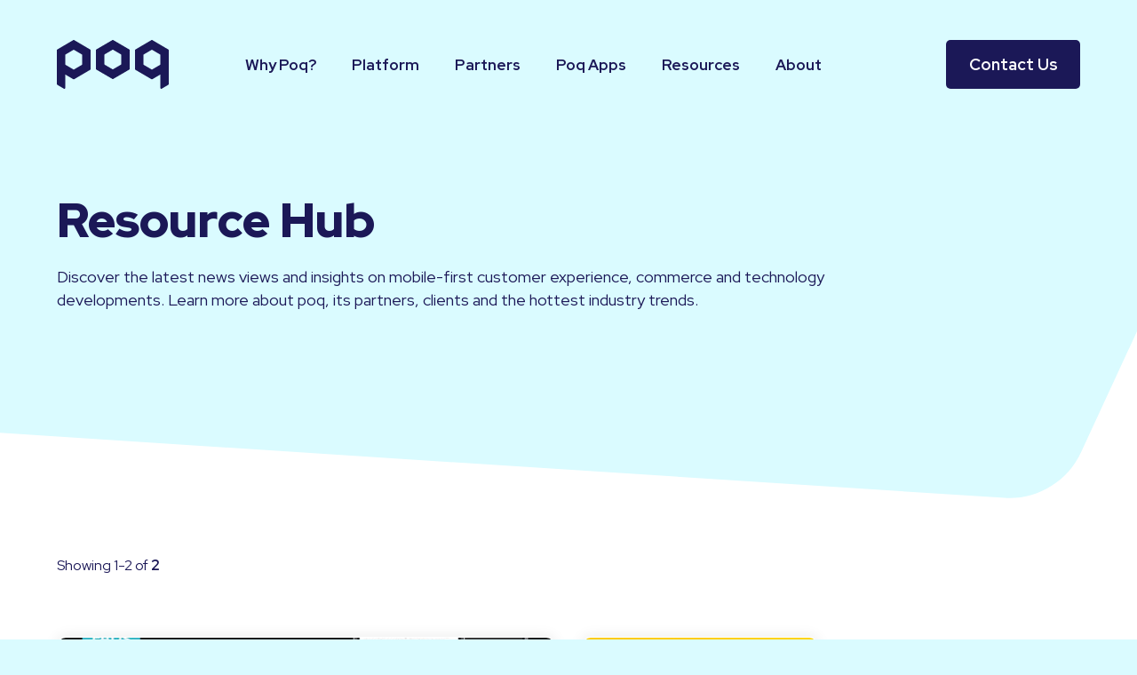

--- FILE ---
content_type: text/html; charset=UTF-8
request_url: https://poqcommerce.com/type/knowledge-centre/
body_size: 14135
content:
<!DOCTYPE html>
<html lang="en-US">

<head>
	<meta charset="UTF-8">
	<meta name="viewport" content="width=device-width, initial-scale=1">
	<meta name="format-detection" content="telephone=no">
	<link rel="profile" href="//gmpg.org/xfn/11">
	<link rel="pingback" href="https://poqcommerce.com/xmlrpc.php">

				
	<link rel="preconnect" href="https://fonts.googleapis.com">
	<link rel="preconnect" href="https://fonts.gstatic.com" crossorigin>
	<link href="https://fonts.googleapis.com/css2?family=Red+Hat+Display:wght@400;500;700;900&display=swap" rel="stylesheet">

	<meta name='robots' content='index, follow, max-image-preview:large, max-snippet:-1, max-video-preview:-1' />

	<!-- This site is optimized with the Yoast SEO Premium plugin v26.2 (Yoast SEO v26.8) - https://yoast.com/product/yoast-seo-premium-wordpress/ -->
	<title>Knowledge Centre Archives | poq - Enterprise native app platform</title>
	<link rel="canonical" href="https://poqcommerce.com/type/knowledge-centre/" />
	<meta property="og:locale" content="en_US" />
	<meta property="og:type" content="article" />
	<meta property="og:title" content="Knowledge Centre Archives | poq - Enterprise native app platform" />
	<meta property="og:url" content="https://poqcommerce.com/type/knowledge-centre/" />
	<meta property="og:site_name" content="poq - Enterprise native app platform" />
	<meta name="twitter:card" content="summary_large_image" />
	<meta name="twitter:site" content="@poqcommerce" />
	<script type="application/ld+json" class="yoast-schema-graph">{"@context":"https://schema.org","@graph":[{"@type":"CollectionPage","@id":"https://poqcommerce.com/type/knowledge-centre/","url":"https://poqcommerce.com/type/knowledge-centre/","name":"Knowledge Centre Archives | poq - Enterprise native app platform","isPartOf":{"@id":"https://poqcommerce.com/#website"},"primaryImageOfPage":{"@id":"https://poqcommerce.com/type/knowledge-centre/#primaryimage"},"image":{"@id":"https://poqcommerce.com/type/knowledge-centre/#primaryimage"},"thumbnailUrl":"https://poqcommerce.com/wp-content/uploads/2021/07/Faqs-IDFA-832x520-1.jpeg","inLanguage":"en-US"},{"@type":"ImageObject","inLanguage":"en-US","@id":"https://poqcommerce.com/type/knowledge-centre/#primaryimage","url":"https://poqcommerce.com/wp-content/uploads/2021/07/Faqs-IDFA-832x520-1.jpeg","contentUrl":"https://poqcommerce.com/wp-content/uploads/2021/07/Faqs-IDFA-832x520-1.jpeg","width":832,"height":520},{"@type":"WebSite","@id":"https://poqcommerce.com/#website","url":"https://poqcommerce.com/","name":"poqcommerce","description":"Poq powers native mobile apps","publisher":{"@id":"https://poqcommerce.com/#organization"},"potentialAction":[{"@type":"SearchAction","target":{"@type":"EntryPoint","urlTemplate":"https://poqcommerce.com/?s={search_term_string}"},"query-input":{"@type":"PropertyValueSpecification","valueRequired":true,"valueName":"search_term_string"}}],"inLanguage":"en-US"},{"@type":"Organization","@id":"https://poqcommerce.com/#organization","name":"Poq","url":"https://poqcommerce.com/","logo":{"@type":"ImageObject","inLanguage":"en-US","@id":"https://poqcommerce.com/#/schema/logo/image/","url":"https://poqcommerce.com/wp-content/uploads/2021/08/poq_logo_navy-small.png","contentUrl":"https://poqcommerce.com/wp-content/uploads/2021/08/poq_logo_navy-small.png","width":120,"height":52,"caption":"Poq"},"image":{"@id":"https://poqcommerce.com/#/schema/logo/image/"},"sameAs":["https://www.facebook.com/Poqcommerce/","https://x.com/poqcommerce","https://www.linkedin.com/company/2370685/admin/dashboard/","https://www.instagram.com/poqcommerce"]}]}</script>
	<!-- / Yoast SEO Premium plugin. -->


<link rel='dns-prefetch' href='//js.hsforms.net' />
<link rel='dns-prefetch' href='//js.hs-scripts.com' />
<link rel='dns-prefetch' href='//www.googletagmanager.com' />
<link rel="alternate" type="application/rss+xml" title="poq -  Enterprise native app platform &raquo; Feed" href="https://poqcommerce.com/feed/" />
<link rel="alternate" type="application/rss+xml" title="poq -  Enterprise native app platform &raquo; Comments Feed" href="https://poqcommerce.com/comments/feed/" />
<link rel="alternate" type="application/rss+xml" title="poq -  Enterprise native app platform &raquo; Knowledge Centre Type Feed" href="https://poqcommerce.com/type/knowledge-centre/feed/" />
<style id='wp-img-auto-sizes-contain-inline-css' type='text/css'>
img:is([sizes=auto i],[sizes^="auto," i]){contain-intrinsic-size:3000px 1500px}
/*# sourceURL=wp-img-auto-sizes-contain-inline-css */
</style>
<link rel='stylesheet' id='editor_plus-plugin-frontend-style-css' href='https://poqcommerce.com/wp-content/plugins/editorplus/dist/style-gutenberg-frontend-style.css?ver=697129b30b2a7' type='text/css' media='' />
<style id='editor_plus-plugin-frontend-style-inline-css' type='text/css'>

    @font-face {
      font-family: 'eplus-icon';
      src: url('https://poqcommerce.com/wp-content/plugins/editorplus/extensions/icon-inserter/fonts/eplus-icon.eot?xs1351');
      src: url('https://poqcommerce.com/wp-content/plugins/editorplus/extensions/icon-inserter/fonts/eplus-icon.eot?xs1351#iefix')
          format('embedded-opentype'),
        url('https://poqcommerce.com/wp-content/plugins/editorplus/extensions/icon-inserter/fonts/eplus-icon.ttf?xs1351') format('truetype'),
        url('https://poqcommerce.com/wp-content/plugins/editorplus/extensions/icon-inserter/fonts/eplus-icon.woff?xs1351') format('woff'),
        url('https://poqcommerce.com/wp-content/plugins/editorplus/extensions/icon-inserter/fonts/eplus-icon.svg?xs1351#eplus-icon') format('svg');
      font-weight: normal;
      font-style: normal;
      font-display: block;
    }
/*# sourceURL=editor_plus-plugin-frontend-style-inline-css */
</style>
<link rel='stylesheet' id='luna-style-css' href='https://poqcommerce.com/wp-content/themes/poq/style.css?ver=1628851980' type='text/css' media='all' />
<style id='wp-block-library-inline-css' type='text/css'>
:root{--wp-block-synced-color:#7a00df;--wp-block-synced-color--rgb:122,0,223;--wp-bound-block-color:var(--wp-block-synced-color);--wp-editor-canvas-background:#ddd;--wp-admin-theme-color:#007cba;--wp-admin-theme-color--rgb:0,124,186;--wp-admin-theme-color-darker-10:#006ba1;--wp-admin-theme-color-darker-10--rgb:0,107,160.5;--wp-admin-theme-color-darker-20:#005a87;--wp-admin-theme-color-darker-20--rgb:0,90,135;--wp-admin-border-width-focus:2px}@media (min-resolution:192dpi){:root{--wp-admin-border-width-focus:1.5px}}.wp-element-button{cursor:pointer}:root .has-very-light-gray-background-color{background-color:#eee}:root .has-very-dark-gray-background-color{background-color:#313131}:root .has-very-light-gray-color{color:#eee}:root .has-very-dark-gray-color{color:#313131}:root .has-vivid-green-cyan-to-vivid-cyan-blue-gradient-background{background:linear-gradient(135deg,#00d084,#0693e3)}:root .has-purple-crush-gradient-background{background:linear-gradient(135deg,#34e2e4,#4721fb 50%,#ab1dfe)}:root .has-hazy-dawn-gradient-background{background:linear-gradient(135deg,#faaca8,#dad0ec)}:root .has-subdued-olive-gradient-background{background:linear-gradient(135deg,#fafae1,#67a671)}:root .has-atomic-cream-gradient-background{background:linear-gradient(135deg,#fdd79a,#004a59)}:root .has-nightshade-gradient-background{background:linear-gradient(135deg,#330968,#31cdcf)}:root .has-midnight-gradient-background{background:linear-gradient(135deg,#020381,#2874fc)}:root{--wp--preset--font-size--normal:16px;--wp--preset--font-size--huge:42px}.has-regular-font-size{font-size:1em}.has-larger-font-size{font-size:2.625em}.has-normal-font-size{font-size:var(--wp--preset--font-size--normal)}.has-huge-font-size{font-size:var(--wp--preset--font-size--huge)}.has-text-align-center{text-align:center}.has-text-align-left{text-align:left}.has-text-align-right{text-align:right}.has-fit-text{white-space:nowrap!important}#end-resizable-editor-section{display:none}.aligncenter{clear:both}.items-justified-left{justify-content:flex-start}.items-justified-center{justify-content:center}.items-justified-right{justify-content:flex-end}.items-justified-space-between{justify-content:space-between}.screen-reader-text{border:0;clip-path:inset(50%);height:1px;margin:-1px;overflow:hidden;padding:0;position:absolute;width:1px;word-wrap:normal!important}.screen-reader-text:focus{background-color:#ddd;clip-path:none;color:#444;display:block;font-size:1em;height:auto;left:5px;line-height:normal;padding:15px 23px 14px;text-decoration:none;top:5px;width:auto;z-index:100000}html :where(.has-border-color){border-style:solid}html :where([style*=border-top-color]){border-top-style:solid}html :where([style*=border-right-color]){border-right-style:solid}html :where([style*=border-bottom-color]){border-bottom-style:solid}html :where([style*=border-left-color]){border-left-style:solid}html :where([style*=border-width]){border-style:solid}html :where([style*=border-top-width]){border-top-style:solid}html :where([style*=border-right-width]){border-right-style:solid}html :where([style*=border-bottom-width]){border-bottom-style:solid}html :where([style*=border-left-width]){border-left-style:solid}html :where(img[class*=wp-image-]){height:auto;max-width:100%}:where(figure){margin:0 0 1em}html :where(.is-position-sticky){--wp-admin--admin-bar--position-offset:var(--wp-admin--admin-bar--height,0px)}@media screen and (max-width:600px){html :where(.is-position-sticky){--wp-admin--admin-bar--position-offset:0px}}

/*# sourceURL=wp-block-library-inline-css */
</style><style id='wp-block-heading-inline-css' type='text/css'>
h1:where(.wp-block-heading).has-background,h2:where(.wp-block-heading).has-background,h3:where(.wp-block-heading).has-background,h4:where(.wp-block-heading).has-background,h5:where(.wp-block-heading).has-background,h6:where(.wp-block-heading).has-background{padding:1.25em 2.375em}h1.has-text-align-left[style*=writing-mode]:where([style*=vertical-lr]),h1.has-text-align-right[style*=writing-mode]:where([style*=vertical-rl]),h2.has-text-align-left[style*=writing-mode]:where([style*=vertical-lr]),h2.has-text-align-right[style*=writing-mode]:where([style*=vertical-rl]),h3.has-text-align-left[style*=writing-mode]:where([style*=vertical-lr]),h3.has-text-align-right[style*=writing-mode]:where([style*=vertical-rl]),h4.has-text-align-left[style*=writing-mode]:where([style*=vertical-lr]),h4.has-text-align-right[style*=writing-mode]:where([style*=vertical-rl]),h5.has-text-align-left[style*=writing-mode]:where([style*=vertical-lr]),h5.has-text-align-right[style*=writing-mode]:where([style*=vertical-rl]),h6.has-text-align-left[style*=writing-mode]:where([style*=vertical-lr]),h6.has-text-align-right[style*=writing-mode]:where([style*=vertical-rl]){rotate:180deg}
/*# sourceURL=https://poqcommerce.com/wp-includes/blocks/heading/style.min.css */
</style>
<style id='wp-block-paragraph-inline-css' type='text/css'>
.is-small-text{font-size:.875em}.is-regular-text{font-size:1em}.is-large-text{font-size:2.25em}.is-larger-text{font-size:3em}.has-drop-cap:not(:focus):first-letter{float:left;font-size:8.4em;font-style:normal;font-weight:100;line-height:.68;margin:.05em .1em 0 0;text-transform:uppercase}body.rtl .has-drop-cap:not(:focus):first-letter{float:none;margin-left:.1em}p.has-drop-cap.has-background{overflow:hidden}:root :where(p.has-background){padding:1.25em 2.375em}:where(p.has-text-color:not(.has-link-color)) a{color:inherit}p.has-text-align-left[style*="writing-mode:vertical-lr"],p.has-text-align-right[style*="writing-mode:vertical-rl"]{rotate:180deg}
/*# sourceURL=https://poqcommerce.com/wp-includes/blocks/paragraph/style.min.css */
</style>
<style id='global-styles-inline-css' type='text/css'>
:root{--wp--preset--aspect-ratio--square: 1;--wp--preset--aspect-ratio--4-3: 4/3;--wp--preset--aspect-ratio--3-4: 3/4;--wp--preset--aspect-ratio--3-2: 3/2;--wp--preset--aspect-ratio--2-3: 2/3;--wp--preset--aspect-ratio--16-9: 16/9;--wp--preset--aspect-ratio--9-16: 9/16;--wp--preset--color--black: #000000;--wp--preset--color--cyan-bluish-gray: #abb8c3;--wp--preset--color--white: #FFFFFF;--wp--preset--color--pale-pink: #f78da7;--wp--preset--color--vivid-red: #cf2e2e;--wp--preset--color--luminous-vivid-orange: #ff6900;--wp--preset--color--luminous-vivid-amber: #fcb900;--wp--preset--color--light-green-cyan: #7bdcb5;--wp--preset--color--vivid-green-cyan: #00d084;--wp--preset--color--pale-cyan-blue: #8ed1fc;--wp--preset--color--vivid-cyan-blue: #0693e3;--wp--preset--color--vivid-purple: #9b51e0;--wp--preset--gradient--vivid-cyan-blue-to-vivid-purple: linear-gradient(135deg,rgb(6,147,227) 0%,rgb(155,81,224) 100%);--wp--preset--gradient--light-green-cyan-to-vivid-green-cyan: linear-gradient(135deg,rgb(122,220,180) 0%,rgb(0,208,130) 100%);--wp--preset--gradient--luminous-vivid-amber-to-luminous-vivid-orange: linear-gradient(135deg,rgb(252,185,0) 0%,rgb(255,105,0) 100%);--wp--preset--gradient--luminous-vivid-orange-to-vivid-red: linear-gradient(135deg,rgb(255,105,0) 0%,rgb(207,46,46) 100%);--wp--preset--gradient--very-light-gray-to-cyan-bluish-gray: linear-gradient(135deg,rgb(238,238,238) 0%,rgb(169,184,195) 100%);--wp--preset--gradient--cool-to-warm-spectrum: linear-gradient(135deg,rgb(74,234,220) 0%,rgb(151,120,209) 20%,rgb(207,42,186) 40%,rgb(238,44,130) 60%,rgb(251,105,98) 80%,rgb(254,248,76) 100%);--wp--preset--gradient--blush-light-purple: linear-gradient(135deg,rgb(255,206,236) 0%,rgb(152,150,240) 100%);--wp--preset--gradient--blush-bordeaux: linear-gradient(135deg,rgb(254,205,165) 0%,rgb(254,45,45) 50%,rgb(107,0,62) 100%);--wp--preset--gradient--luminous-dusk: linear-gradient(135deg,rgb(255,203,112) 0%,rgb(199,81,192) 50%,rgb(65,88,208) 100%);--wp--preset--gradient--pale-ocean: linear-gradient(135deg,rgb(255,245,203) 0%,rgb(182,227,212) 50%,rgb(51,167,181) 100%);--wp--preset--gradient--electric-grass: linear-gradient(135deg,rgb(202,248,128) 0%,rgb(113,206,126) 100%);--wp--preset--gradient--midnight: linear-gradient(135deg,rgb(2,3,129) 0%,rgb(40,116,252) 100%);--wp--preset--gradient--gradient-1: linear-gradient(135deg, #00FFFF 0%, #FF1493 100%);--wp--preset--font-size--small: 14px;--wp--preset--font-size--medium: 20px;--wp--preset--font-size--large: 32px;--wp--preset--font-size--x-large: 42px;--wp--preset--font-size--regular: 16px;--wp--preset--spacing--20: 0.44rem;--wp--preset--spacing--30: 0.67rem;--wp--preset--spacing--40: 1rem;--wp--preset--spacing--50: 1.5rem;--wp--preset--spacing--60: 2.25rem;--wp--preset--spacing--70: 3.38rem;--wp--preset--spacing--80: 5.06rem;--wp--preset--shadow--natural: 6px 6px 9px rgba(0, 0, 0, 0.2);--wp--preset--shadow--deep: 12px 12px 50px rgba(0, 0, 0, 0.4);--wp--preset--shadow--sharp: 6px 6px 0px rgba(0, 0, 0, 0.2);--wp--preset--shadow--outlined: 6px 6px 0px -3px rgb(255, 255, 255), 6px 6px rgb(0, 0, 0);--wp--preset--shadow--crisp: 6px 6px 0px rgb(0, 0, 0);}:where(.is-layout-flex){gap: 0.5em;}:where(.is-layout-grid){gap: 0.5em;}body .is-layout-flex{display: flex;}.is-layout-flex{flex-wrap: wrap;align-items: center;}.is-layout-flex > :is(*, div){margin: 0;}body .is-layout-grid{display: grid;}.is-layout-grid > :is(*, div){margin: 0;}:where(.wp-block-columns.is-layout-flex){gap: 2em;}:where(.wp-block-columns.is-layout-grid){gap: 2em;}:where(.wp-block-post-template.is-layout-flex){gap: 1.25em;}:where(.wp-block-post-template.is-layout-grid){gap: 1.25em;}.has-black-color{color: var(--wp--preset--color--black) !important;}.has-cyan-bluish-gray-color{color: var(--wp--preset--color--cyan-bluish-gray) !important;}.has-white-color{color: var(--wp--preset--color--white) !important;}.has-pale-pink-color{color: var(--wp--preset--color--pale-pink) !important;}.has-vivid-red-color{color: var(--wp--preset--color--vivid-red) !important;}.has-luminous-vivid-orange-color{color: var(--wp--preset--color--luminous-vivid-orange) !important;}.has-luminous-vivid-amber-color{color: var(--wp--preset--color--luminous-vivid-amber) !important;}.has-light-green-cyan-color{color: var(--wp--preset--color--light-green-cyan) !important;}.has-vivid-green-cyan-color{color: var(--wp--preset--color--vivid-green-cyan) !important;}.has-pale-cyan-blue-color{color: var(--wp--preset--color--pale-cyan-blue) !important;}.has-vivid-cyan-blue-color{color: var(--wp--preset--color--vivid-cyan-blue) !important;}.has-vivid-purple-color{color: var(--wp--preset--color--vivid-purple) !important;}.has-black-background-color{background-color: var(--wp--preset--color--black) !important;}.has-cyan-bluish-gray-background-color{background-color: var(--wp--preset--color--cyan-bluish-gray) !important;}.has-white-background-color{background-color: var(--wp--preset--color--white) !important;}.has-pale-pink-background-color{background-color: var(--wp--preset--color--pale-pink) !important;}.has-vivid-red-background-color{background-color: var(--wp--preset--color--vivid-red) !important;}.has-luminous-vivid-orange-background-color{background-color: var(--wp--preset--color--luminous-vivid-orange) !important;}.has-luminous-vivid-amber-background-color{background-color: var(--wp--preset--color--luminous-vivid-amber) !important;}.has-light-green-cyan-background-color{background-color: var(--wp--preset--color--light-green-cyan) !important;}.has-vivid-green-cyan-background-color{background-color: var(--wp--preset--color--vivid-green-cyan) !important;}.has-pale-cyan-blue-background-color{background-color: var(--wp--preset--color--pale-cyan-blue) !important;}.has-vivid-cyan-blue-background-color{background-color: var(--wp--preset--color--vivid-cyan-blue) !important;}.has-vivid-purple-background-color{background-color: var(--wp--preset--color--vivid-purple) !important;}.has-black-border-color{border-color: var(--wp--preset--color--black) !important;}.has-cyan-bluish-gray-border-color{border-color: var(--wp--preset--color--cyan-bluish-gray) !important;}.has-white-border-color{border-color: var(--wp--preset--color--white) !important;}.has-pale-pink-border-color{border-color: var(--wp--preset--color--pale-pink) !important;}.has-vivid-red-border-color{border-color: var(--wp--preset--color--vivid-red) !important;}.has-luminous-vivid-orange-border-color{border-color: var(--wp--preset--color--luminous-vivid-orange) !important;}.has-luminous-vivid-amber-border-color{border-color: var(--wp--preset--color--luminous-vivid-amber) !important;}.has-light-green-cyan-border-color{border-color: var(--wp--preset--color--light-green-cyan) !important;}.has-vivid-green-cyan-border-color{border-color: var(--wp--preset--color--vivid-green-cyan) !important;}.has-pale-cyan-blue-border-color{border-color: var(--wp--preset--color--pale-cyan-blue) !important;}.has-vivid-cyan-blue-border-color{border-color: var(--wp--preset--color--vivid-cyan-blue) !important;}.has-vivid-purple-border-color{border-color: var(--wp--preset--color--vivid-purple) !important;}.has-vivid-cyan-blue-to-vivid-purple-gradient-background{background: var(--wp--preset--gradient--vivid-cyan-blue-to-vivid-purple) !important;}.has-light-green-cyan-to-vivid-green-cyan-gradient-background{background: var(--wp--preset--gradient--light-green-cyan-to-vivid-green-cyan) !important;}.has-luminous-vivid-amber-to-luminous-vivid-orange-gradient-background{background: var(--wp--preset--gradient--luminous-vivid-amber-to-luminous-vivid-orange) !important;}.has-luminous-vivid-orange-to-vivid-red-gradient-background{background: var(--wp--preset--gradient--luminous-vivid-orange-to-vivid-red) !important;}.has-very-light-gray-to-cyan-bluish-gray-gradient-background{background: var(--wp--preset--gradient--very-light-gray-to-cyan-bluish-gray) !important;}.has-cool-to-warm-spectrum-gradient-background{background: var(--wp--preset--gradient--cool-to-warm-spectrum) !important;}.has-blush-light-purple-gradient-background{background: var(--wp--preset--gradient--blush-light-purple) !important;}.has-blush-bordeaux-gradient-background{background: var(--wp--preset--gradient--blush-bordeaux) !important;}.has-luminous-dusk-gradient-background{background: var(--wp--preset--gradient--luminous-dusk) !important;}.has-pale-ocean-gradient-background{background: var(--wp--preset--gradient--pale-ocean) !important;}.has-electric-grass-gradient-background{background: var(--wp--preset--gradient--electric-grass) !important;}.has-midnight-gradient-background{background: var(--wp--preset--gradient--midnight) !important;}.has-small-font-size{font-size: var(--wp--preset--font-size--small) !important;}.has-medium-font-size{font-size: var(--wp--preset--font-size--medium) !important;}.has-large-font-size{font-size: var(--wp--preset--font-size--large) !important;}.has-x-large-font-size{font-size: var(--wp--preset--font-size--x-large) !important;}
/*# sourceURL=global-styles-inline-css */
</style>

<style id='classic-theme-styles-inline-css' type='text/css'>
/*! This file is auto-generated */
.wp-block-button__link{color:#fff;background-color:#32373c;border-radius:9999px;box-shadow:none;text-decoration:none;padding:calc(.667em + 2px) calc(1.333em + 2px);font-size:1.125em}.wp-block-file__button{background:#32373c;color:#fff;text-decoration:none}
/*# sourceURL=/wp-includes/css/classic-themes.min.css */
</style>
<style id='dominant-color-styles-inline-css' type='text/css'>
img[data-dominant-color]:not(.has-transparency) { background-color: var(--dominant-color); }
/*# sourceURL=dominant-color-styles-inline-css */
</style>
<link rel='stylesheet' id='slick-css-css' href='https://poqcommerce.com/wp-content/themes/poq/assets/css/slick.css?ver=6.9' type='text/css' media='all' />
<link rel='stylesheet' id='dd-style-css' href='https://poqcommerce.com/wp-content/themes/poq/assets/css/dd-style.css?ver=1769023923' type='text/css' media='all' />
<script type="text/javascript" defer src="//js.hsforms.net/forms/v2.js?ver=6.9" id="hubspot-script-js"></script>
<script type="text/javascript" defer src="https://poqcommerce.com/wp-content/themes/poq/assets/js/slick.min.js?ver=6.9" id="slick-js-js"></script>
<script type="text/javascript" src="https://poqcommerce.com/wp-includes/js/jquery/jquery.min.js?ver=3.7.1" id="jquery-core-js"></script>
<script type="text/javascript" src="https://poqcommerce.com/wp-includes/js/jquery/jquery-migrate.min.js?ver=3.4.1" id="jquery-migrate-js"></script>

<!-- Google tag (gtag.js) snippet added by Site Kit -->
<!-- Google Analytics snippet added by Site Kit -->
<script type="text/javascript" defer src="https://www.googletagmanager.com/gtag/js?id=GT-5DFP723" id="google_gtagjs-js" async></script>
<script type="text/javascript" id="google_gtagjs-js-after">
/* <![CDATA[ */
window.dataLayer = window.dataLayer || [];function gtag(){dataLayer.push(arguments);}
gtag("set","linker",{"domains":["poqcommerce.com"]});
gtag("js", new Date());
gtag("set", "developer_id.dZTNiMT", true);
gtag("config", "GT-5DFP723");
 window._googlesitekit = window._googlesitekit || {}; window._googlesitekit.throttledEvents = []; window._googlesitekit.gtagEvent = (name, data) => { var key = JSON.stringify( { name, data } ); if ( !! window._googlesitekit.throttledEvents[ key ] ) { return; } window._googlesitekit.throttledEvents[ key ] = true; setTimeout( () => { delete window._googlesitekit.throttledEvents[ key ]; }, 5 ); gtag( "event", name, { ...data, event_source: "site-kit" } ); }; 
//# sourceURL=google_gtagjs-js-after
/* ]]> */
</script>
<link rel="https://api.w.org/" href="https://poqcommerce.com/wp-json/" /><link rel="alternate" title="JSON" type="application/json" href="https://poqcommerce.com/wp-json/wp/v2/tax_types/20" /><link rel="EditURI" type="application/rsd+xml" title="RSD" href="https://poqcommerce.com/xmlrpc.php?rsd" />
<meta name="generator" content="WordPress 6.9" />
<meta name="generator" content="auto-sizes 1.7.0">
<meta name="generator" content="dominant-color-images 1.2.0">
<meta name="generator" content="Site Kit by Google 1.170.0" /><script type="text/javascript" data-type="lazy" data-src="https://secure.leadforensics.com/js/50668.js"></script>
<noscript><img src="https://secure.leadforensics.com/50668.png" style="display:none;" /></noscript>			<!-- DO NOT COPY THIS SNIPPET! Start of Page Analytics Tracking for HubSpot WordPress plugin v11.3.37-->
			<script class="hsq-set-content-id" data-content-id="listing-page">
				var _hsq = _hsq || [];
				_hsq.push(["setContentType", "listing-page"]);
			</script>
			<!-- DO NOT COPY THIS SNIPPET! End of Page Analytics Tracking for HubSpot WordPress plugin -->
			<meta name="generator" content="performance-lab 4.0.0; plugins: auto-sizes, dominant-color-images, embed-optimizer, image-prioritizer, nocache-bfcache, speculation-rules, webp-uploads">
<meta name="generator" content="webp-uploads 2.6.0">
<meta name="generator" content="speculation-rules 1.6.0">
<meta name="generator" content="optimization-detective 1.0.0-beta3">
<meta name="generator" content="embed-optimizer 1.0.0-beta2">
<meta name="generator" content="image-prioritizer 1.0.0-beta2">
<link rel="icon" href="https://poqcommerce.com/wp-content/uploads/2021/08/Untitled-design-150x150.png" sizes="32x32" />
<link rel="icon" href="https://poqcommerce.com/wp-content/uploads/2021/08/Untitled-design-300x300.png" sizes="192x192" />
<link rel="apple-touch-icon" href="https://poqcommerce.com/wp-content/uploads/2021/08/Untitled-design-300x300.png" />
<meta name="msapplication-TileImage" content="https://poqcommerce.com/wp-content/uploads/2021/08/Untitled-design-300x300.png" />
</head>

<body id="body" class="archive tax-type term-knowledge-centre term-20 wp-custom-logo wp-theme-poq eplus_styles" data-instant-intensity="viewport">

	<a href="#main" class="skip-link">Skip to content</a>

	
<header class="header-new g01" role="banner">
	<div class="container g01__container">
		<a href="https://poqcommerce.com" class="g01__logo" aria-label="Select to return to the homepage">
			<img data-od-unknown-tag data-od-xpath="/HTML/BODY/HEADER[@role=&apos;banner&apos;]/*[1][self::DIV]/*[1][self::A]/*[1][self::IMG]"
				src="https://poqcommerce.com/wp-content/themes/poq/assets/svg/logo.svg"
				alt="Select to return to the homepage"
				width="126"
				height="55"
				class="g01__logo-image"
			/>
		</a>

					<div class="g01__buttons">
				<!-- <button type="button" class="g01__search g01__search--mobile button icon" data-search-button>
					<span class="screen-reader-text">Select to toggle search form</span>
					<svg aria-hidden="true" class="svg-icon svg-icon--icon-search" role="img"> <use href="#sprite-icon-search" xlink:href="#sprite-icon-search"></use> </svg>				</button> -->
				<button type="button" class="g01__hamburger">
					<span class="screen-reader-text">Toggle main menu</span>
				</button>
				<a href="" class="submenu-icon">
					<img data-od-unknown-tag data-od-xpath="/HTML/BODY/HEADER[@role=&apos;banner&apos;]/*[1][self::DIV]/*[2][self::DIV]/*[2][self::A]/*[1][self::IMG]" src="https://poqcommerce.com/wp-content/themes/poq/assets/images/menu-back-icon.svg" alt="image" >
				</a>

			</div>

			<div class="g01__menu-wrapper">
				<nav class="g01__primary">
					<ul id="primary-menu-new" class="g01__primary-menu-new"><li id="menu-item-2723" class="menu-item menu-item-type-custom menu-item-object-custom menu-item-has-children menu-item-2723"><a href="#">Why Poq?</a>
<ul class="sub-menu">
	<li id="menu-item-2770" class="menu-item menu-item-type-post_type menu-item-object-page menu-item-2770"><a href="https://poqcommerce.com/dtc/">For DTC</a></li>
	<li id="menu-item-2820" class="menu-item menu-item-type-post_type menu-item-object-page menu-item-2820"><a href="https://poqcommerce.com/retail/">For Retail</a></li>
	<li id="menu-item-2764" class="menu-item menu-item-type-post_type menu-item-object-page menu-item-2764"><a href="https://poqcommerce.com/b2b/">For B2B</a></li>
	<li id="menu-item-2828" class="menu-item menu-item-type-post_type menu-item-object-page menu-item-2828"><a href="https://poqcommerce.com/marketing-teams/">For Marketing Teams</a></li>
	<li id="menu-item-2831" class="menu-item menu-item-type-post_type menu-item-object-page menu-item-2831"><a href="https://poqcommerce.com/digital-teams/">For Digital Teams</a></li>
	<li id="menu-item-2835" class="menu-item menu-item-type-post_type menu-item-object-page menu-item-2835"><a href="https://poqcommerce.com/technology-teams/">For Technology Teams</a></li>
	<li id="menu-item-2837" class="menu-item menu-item-type-post_type menu-item-object-page menu-item-2837"><a href="https://poqcommerce.com/exec-teams/">For Exec Teams</a></li>
	<li id="menu-item-2840" class="menu-item menu-item-type-post_type menu-item-object-page menu-item-2840"><a href="https://poqcommerce.com/sis-and-agencies/">For Sls &#038; Agencies</a></li>
</ul>
</li>
<li id="menu-item-2913" class="menu-item menu-item-type-custom menu-item-object-custom menu-item-has-children menu-item-2913"><a href="#">Platform</a>
<ul class="sub-menu">
	<li id="menu-item-2332" class="menu-item menu-item-type-post_type menu-item-object-page menu-item-2332"><a href="https://poqcommerce.com/ignite/">Ignite</a></li>
	<li id="menu-item-2334" class="menu-item menu-item-type-post_type menu-item-object-page menu-item-2334"><a href="https://poqcommerce.com/synapps/">SynApps</a></li>
	<li id="menu-item-2751" class="menu-item menu-item-type-post_type menu-item-object-page menu-item-2751"><a href="https://poqcommerce.com/elevate/">Elevate</a></li>
	<li id="menu-item-2682" class="menu-item menu-item-type-post_type menu-item-object-page menu-item-2682"><a href="https://poqcommerce.com/poqstudio/">poqstudio</a></li>
	<li id="menu-item-2853" class="menu-item menu-item-type-post_type menu-item-object-page menu-item-2853"><a href="https://poqcommerce.com/elevate-agency/">Elevate Agency</a></li>
	<li id="menu-item-2330" class="menu-item menu-item-type-post_type menu-item-object-page menu-item-2330"><a href="https://poqcommerce.com/app-growth-services/">App Growth Services</a></li>
</ul>
</li>
<li id="menu-item-2916" class="menu-item menu-item-type-custom menu-item-object-custom menu-item-has-children menu-item-2916"><a href="#">Partners</a>
<ul class="sub-menu">
	<li id="menu-item-2310" class="menu-item menu-item-type-post_type menu-item-object-page menu-item-2310"><a href="https://poqcommerce.com/technology-partners/">ISV &#038; Technology Partners</a></li>
	<li id="menu-item-2336" class="menu-item menu-item-type-post_type menu-item-object-page menu-item-2336"><a href="https://poqcommerce.com/si-agency-partners/">SI &amp; Agency Partners</a></li>
</ul>
</li>
<li id="menu-item-2912" class="menu-item menu-item-type-custom menu-item-object-custom menu-item-has-children menu-item-2912"><a href="#">Poq Apps</a>
<ul class="sub-menu">
	<li id="menu-item-2309" class="menu-item menu-item-type-post_type menu-item-object-page menu-item-2309"><a href="https://poqcommerce.com/customers/">Our Customers</a></li>
</ul>
</li>
<li id="menu-item-2410" class="menu-item menu-item-type-post_type menu-item-object-page current_page_parent menu-item-has-children menu-item-2410"><a href="https://poqcommerce.com/resources/">Resources</a>
<ul class="sub-menu">
	<li id="menu-item-2404" class="menu-item menu-item-type-taxonomy menu-item-object-type menu-item-2404"><a href="https://poqcommerce.com/type/blog/">Blog</a></li>
	<li id="menu-item-2406" class="menu-item menu-item-type-taxonomy menu-item-object-type menu-item-2406"><a href="https://poqcommerce.com/type/news/">News</a></li>
	<li id="menu-item-2405" class="menu-item menu-item-type-taxonomy menu-item-object-type menu-item-2405"><a href="https://poqcommerce.com/type/event/">Events &#038; Webinars</a></li>
	<li id="menu-item-2407" class="menu-item menu-item-type-taxonomy menu-item-object-type menu-item-2407"><a href="https://poqcommerce.com/type/podcast/">Podcasts</a></li>
	<li id="menu-item-2950" class="menu-item menu-item-type-taxonomy menu-item-object-type menu-item-2950"><a href="https://poqcommerce.com/type/product-update/">Product Updates</a></li>
	<li id="menu-item-2409" class="menu-item menu-item-type-taxonomy menu-item-object-type menu-item-2409"><a href="https://poqcommerce.com/type/video/">Videos</a></li>
	<li id="menu-item-2408" class="menu-item menu-item-type-taxonomy menu-item-object-type menu-item-2408"><a href="https://poqcommerce.com/type/report/">Reports &#038; Guides</a></li>
	<li id="menu-item-3094" class="menu-item menu-item-type-post_type menu-item-object-page menu-item-3094"><a href="https://poqcommerce.com/revenue-calculator/">App Revenue Calculator</a></li>
</ul>
</li>
<li id="menu-item-2915" class="menu-item menu-item-type-custom menu-item-object-custom menu-item-has-children menu-item-2915"><a href="#">About</a>
<ul class="sub-menu">
	<li id="menu-item-2087" class="menu-item menu-item-type-post_type menu-item-object-page menu-item-2087"><a href="https://poqcommerce.com/ourstory/">Our Story</a></li>
	<li id="menu-item-2345" class="menu-item menu-item-type-post_type menu-item-object-page menu-item-2345"><a href="https://poqcommerce.com/careers/">Careers</a></li>
</ul>
</li>
<li id="menu-item-2402" class="mobile-link menu-item menu-item-type-post_type menu-item-object-page menu-item-2402"><a href="https://poqcommerce.com/contact-us/">Contact Us</a></li>
</ul>
											<div class="g01__cta-wrap">
							<a href="https://poqcommerce.com/contact-us/" class="button" target=>Contact Us</a>
						</div>
					
				</nav>
			</div>
			</div>

	</header>

<i class="g01__scroll-detection" aria-hidden="true"></i>

	<main class="main" role="main" id="main">

<div class="archive archive__post">

	<form id="filters" name="post" action="" method="get" class="terra terra-more--none archive-container" data-uid="00000000000008d80000000000000000"><input type="hidden" name="query" value="post" />
		<div class="archive-container__header">
			<div class="container">
				<h1 class="archive-container__heading">Resource Hub</h1>

									<div class="archive-container__content">Discover the latest news views and insights on mobile-first customer experience, commerce and technology developments. Learn more about poq, its partners, clients and the hottest industry trends. <br />
<br />
</div>
							</div>
		</div>

		<div class="container">
			<div class="archive-sorting">
				<span class="archive-sorting__count">
					<input type="hidden" name="posts-found" value="1" /><span class="terra-posts-found__label">Showing 1-2 of <strong>2</strong> </span>				</span>
			</div>

			<div id="post" class="terra-container archive-container__items archive-container__items--event">
<article class="single-post-item">
	<a href="https://poqcommerce.com/resources/faqs-ios-14-idfa-updates/" class="single-post-item__link">

		<figure class="single-post-item__media"><picture><source data-srcset="https://poqcommerce.com/wp-content/uploads/2021/07/Faqs-IDFA-832x520-1-625x200.jpeg" media="(min-width: 768px)" /><source data-srcset="https://poqcommerce.com/wp-content/uploads/2021/07/Faqs-IDFA-832x520-1-768x480.jpeg" media="(min-width: 375px)" /><img data-src="https://poqcommerce.com/wp-content/uploads/2021/07/Faqs-IDFA-832x520-1-375x234.jpeg" alt="" width="625" height="200" class="single-post-item__media__image lazy" /></picture></figure>
		<div class="single-post-item__content">
							<span class="single-post-item__type">
					Blog				</span>
			
			<h3 class="single-post-item__heading">FAQs: iOS 14 IDFA Updates</h3>

			
			<span class="single-post-item__button read-more">
				<span>Read more</span>
				<svg aria-hidden="true" class="svg-icon svg-icon--icon-arrow" role="img"> <use href="#sprite-icon-arrow" xlink:href="#sprite-icon-arrow"></use> </svg>			</span>
		</div>

	</a>
</article>

<article class="single-post-item">
	<a href="https://poqcommerce.com/resources/the-safe-area-not-all-screens-are-created-equal/" class="single-post-item__link">

		<figure class="single-post-item__media"><picture><source data-srcset="https://poqcommerce.com/wp-content/uploads/2021/08/Safe-Area-header-294x196.png" media="(min-width: 768px)" /><source data-srcset="https://poqcommerce.com/wp-content/uploads/2021/08/Safe-Area-header-768x480.png" media="(min-width: 375px)" /><img data-src="https://poqcommerce.com/wp-content/uploads/2021/08/Safe-Area-header-375x234.png" alt="Safe-Area-header" width="294" height="196" class="single-post-item__media__image lazy" /></picture></figure>
		<div class="single-post-item__content">
							<span class="single-post-item__type">
					Blog				</span>
			
			<h3 class="single-post-item__heading">The Safe Area: Not all screens are created equal</h3>

			
			<span class="single-post-item__button read-more">
				<span>Read more</span>
				<svg aria-hidden="true" class="svg-icon svg-icon--icon-arrow" role="img"> <use href="#sprite-icon-arrow" xlink:href="#sprite-icon-arrow"></use> </svg>			</span>
		</div>

	</a>
</article>
</div>		</div>

		<input type="hidden" name="posts-offset" value="2" /></form>
<article class="m06 break-out">
	
	
	
	<div class="m06__honeycomb m06__honeycomb--1">
<i class="honeycomb-three" aria-hidden="true">
	<svg aria-hidden="true" class="svg-icon svg-icon--icon-honeycomb" role="img"> <use href="#sprite-icon-honeycomb" xlink:href="#sprite-icon-honeycomb"></use> </svg>	<i class="honeycomb-three--top" aria-hidden="true"><svg aria-hidden="true" class="svg-icon svg-icon--icon-honeycomb" role="img"> <use href="#sprite-icon-honeycomb" xlink:href="#sprite-icon-honeycomb"></use> </svg></i>
	<i class="honeycomb-three--bottom" aria-hidden="true"><svg aria-hidden="true" class="svg-icon svg-icon--icon-honeycomb" role="img"> <use href="#sprite-icon-honeycomb" xlink:href="#sprite-icon-honeycomb"></use> </svg></i>
</i>
</div>
	<div class="m06__honeycomb m06__honeycomb--2">
<i class="honeycomb-three" aria-hidden="true">
	<svg aria-hidden="true" class="svg-icon svg-icon--icon-honeycomb" role="img"> <use href="#sprite-icon-honeycomb" xlink:href="#sprite-icon-honeycomb"></use> </svg>	<i class="honeycomb-three--top" aria-hidden="true"><svg aria-hidden="true" class="svg-icon svg-icon--icon-honeycomb" role="img"> <use href="#sprite-icon-honeycomb" xlink:href="#sprite-icon-honeycomb"></use> </svg></i>
	<i class="honeycomb-three--bottom" aria-hidden="true"><svg aria-hidden="true" class="svg-icon svg-icon--icon-honeycomb" role="img"> <use href="#sprite-icon-honeycomb" xlink:href="#sprite-icon-honeycomb"></use> </svg></i>
</i>
</div>
</article>

</div>


		</main>

		
<footer class="g03" role="contentinfo">
	<div class="container g03__container">
					<div class="g03__column g03__column--one">
				<a href="https://poqcommerce.com" class="g03__logo" aria-label="Select to return to the homepage">
					<img data-od-unknown-tag data-od-xpath="/HTML/BODY/FOOTER[@role=&apos;contentinfo&apos;]/*[1][self::DIV]/*[1][self::DIV]/*[1][self::A]/*[1][self::IMG]"
						src="https://poqcommerce.com/wp-content/themes/poq/assets/svg/logo.svg"
						alt="Select to return to the homepage"
						width="126"
						height="55"
						class="g03__logo-image"
					/>
				</a>

				<p class="g03__copyright">© 2026 poq -  Enterprise native app platform</p>
			</div>

			<div class="g03__column g03__column--two">
				<nav class="g03__navigation">
					<ul id="footer-menu-one" class="g03__footer-menu g03__footer-menu--one"><li id="menu-item-73" class="menu-item menu-item-type-custom menu-item-object-custom menu-item-has-children menu-item-73"><a href="#">Platform</a>
<ul class="sub-menu">
	<li id="menu-item-3001" class="menu-item menu-item-type-post_type menu-item-object-page menu-item-3001"><a href="https://poqcommerce.com/ignite/">Ignite</a></li>
	<li id="menu-item-3002" class="menu-item menu-item-type-post_type menu-item-object-page menu-item-3002"><a href="https://poqcommerce.com/synapps/">SynApps</a></li>
	<li id="menu-item-3003" class="menu-item menu-item-type-post_type menu-item-object-page menu-item-3003"><a href="https://poqcommerce.com/elevate/">Elevate</a></li>
	<li id="menu-item-3006" class="menu-item menu-item-type-post_type menu-item-object-page menu-item-3006"><a href="https://poqcommerce.com/poqstudio/">poqstudio</a></li>
	<li id="menu-item-3005" class="menu-item menu-item-type-post_type menu-item-object-page menu-item-3005"><a href="https://poqcommerce.com/elevate-agency/">Elevate Agency</a></li>
</ul>
</li>
</ul><ul id="footer-menu-two" class="g03__footer-menu g03__footer-menu--two"><li id="menu-item-956" class="menu-item menu-item-type-custom menu-item-object-custom menu-item-has-children menu-item-956"><a href="https://poqcommerce.com/resources/">Resource &#038; Insights</a>
<ul class="sub-menu">
	<li id="menu-item-957" class="menu-item menu-item-type-custom menu-item-object-custom menu-item-957"><a href="https://poqcommerce.com/events/">Events &#038; Webinars</a></li>
	<li id="menu-item-958" class="menu-item menu-item-type-custom menu-item-object-custom menu-item-958"><a href="https://poqcommerce.com/revenue-calculator">App Revenue Calculator</a></li>
	<li id="menu-item-3007" class="menu-item menu-item-type-custom menu-item-object-custom menu-item-3007"><a href="https://poqcommerce.com/type/podcast/">Podcasts</a></li>
</ul>
</li>
<li id="menu-item-76" class="menu-item menu-item-type-custom menu-item-object-custom menu-item-has-children menu-item-76"><a href="#">Partners</a>
<ul class="sub-menu">
	<li id="menu-item-3010" class="menu-item menu-item-type-post_type menu-item-object-page menu-item-3010"><a href="https://poqcommerce.com/technology-partners/">ISV &#038; Technology Partners</a></li>
	<li id="menu-item-3009" class="menu-item menu-item-type-post_type menu-item-object-page menu-item-3009"><a href="https://poqcommerce.com/si-agency-partners/">SI &amp; Agency Partners</a></li>
</ul>
</li>
</ul><ul id="footer-menu-three" class="g03__footer-menu g03__footer-menu--three"><li id="menu-item-91" class="menu-item menu-item-type-custom menu-item-object-custom menu-item-has-children menu-item-91"><a href="#">About Poq</a>
<ul class="sub-menu">
	<li id="menu-item-3011" class="menu-item menu-item-type-custom menu-item-object-custom menu-item-3011"><a href="https://poqcommerce.com/customers">Customers</a></li>
	<li id="menu-item-92" class="menu-item menu-item-type-custom menu-item-object-custom menu-item-92"><a href="/careers">Careers</a></li>
</ul>
</li>
<li id="menu-item-93" class="menu-item menu-item-type-custom menu-item-object-custom menu-item-has-children menu-item-93"><a href="/contact-us">Get in touch</a>
<ul class="sub-menu">
	<li id="menu-item-1737" class="menu-item menu-item-type-custom menu-item-object-custom menu-item-1737"><a href="https://poqcommerce.atlassian.net/servicedesk/customer/portals">Support Portal</a></li>
</ul>
</li>
</ul>				</nav>

									<div class="g03__info">
													<div class="g03__info-col g03__info-col--one">
								<h4 class="g03__info--heading">UK Address</h4>
								<div class="g03__info--description">9th floor,<br />
107 Cheapside,<br />
London,<br />
EC2V 6DN<br />
</div>
							</div>
						
													<div class="g03__info-col g03__info-col--two">
								<h4 class="g03__info--heading">USA Address</h4>
								<div class="g03__info--description">224 W 35th St Ste 500<br />
#99<br />
New York,<br />
NY 10001</div>
							</div>
						
													<nav class="g03__info-col g03__info-col--three">
								<ul class="g03__extra-links">
																			<li class="g03__extra-links--item"><a href="https://poqcommerce.com/gdpr-poq/" >GDPR</a></li>
																			<li class="g03__extra-links--item"><a href="https://poqcommerce.com/privacy-policy/" >Privacy Policy</a></li>
																	</ul>
							</nav>
											</div>
							</div>

			<div class="g03__column g03__column--three">
				<div class="g03__form">
											<h3 class="g03__form--title">Get the latest industry insights direct to your inbox!</h3>
					
											<div class="g03__form--description">Keep up with the latest news views and insights on mobile-first customer experience, commerce and technology developments.</div>
					
												<div class="gfield">
								<div
									class="g03__form--hubspot hubspot-form"
									data-form-id="5cc93961-d863-498c-8a93-8bbc035927b6"
									data-portal-id="7097312"></div>
							</div>
							
					<a
						href="https://poqcommerce.com/privacy-policy/"
						class="g03__policy-link">
							Privacy Policy					</a>
				</div>

									<div class="g03__social">
						<p class="g03__social-label">Follow us</p>

						<ul class="g03__social-links">
															<li class="g03__social-item">
									<a href="https://www.linkedin.com/company/poqcommerce/" target="_blank" rel="noopener noreferrer">
										<span class="screen-reader-text">View our LinkedIn profile</span>
																				<img data-od-unknown-tag data-od-xpath="/HTML/BODY/FOOTER[@role=&apos;contentinfo&apos;]/*[1][self::DIV]/*[3][self::DIV]/*[2][self::DIV]/*[2][self::UL]/*[1][self::LI]/*[1][self::A]/*[2][self::IMG]" src="https://poqcommerce.com/wp-content/themes/poq/assets/images/linkedin-icon.png"/>
									</a>
								</li>
							
															<li class="g03__social-item">
									<a href="https://twitter.com/poqcommerce" target="_blank" rel="noopener noreferrer">
										<span class="screen-reader-text">View our Twitter profile</span>
																				<img data-od-unknown-tag data-od-xpath="/HTML/BODY/FOOTER[@role=&apos;contentinfo&apos;]/*[1][self::DIV]/*[3][self::DIV]/*[2][self::DIV]/*[2][self::UL]/*[2][self::LI]/*[1][self::A]/*[2][self::IMG]" src="https://poqcommerce.com/wp-content/themes/poq/assets/images/x-icon.png"/>
									</a>
								</li>
							
															<li class="g03__social-item">
									<a href="https://www.facebook.com/Poqcommerce/" target="_blank" rel="noopener noreferrer">
										<span class="screen-reader-text">View our Facebook profile</span>
																				<img data-od-unknown-tag data-od-xpath="/HTML/BODY/FOOTER[@role=&apos;contentinfo&apos;]/*[1][self::DIV]/*[3][self::DIV]/*[2][self::DIV]/*[2][self::UL]/*[3][self::LI]/*[1][self::A]/*[2][self::IMG]" src="https://poqcommerce.com/wp-content/themes/poq/assets/images/facebook-icon.png"/>
									</a>
								</li>
							
															<li class="g03__social-item">
									<a href="https://www.instagram.com/poqcommerce/" target="_blank" rel="noopener noreferrer">
										<span class="screen-reader-text">View our instagram profile</span>
																				<img data-od-unknown-tag data-od-xpath="/HTML/BODY/FOOTER[@role=&apos;contentinfo&apos;]/*[1][self::DIV]/*[3][self::DIV]/*[2][self::DIV]/*[2][self::UL]/*[4][self::LI]/*[1][self::A]/*[2][self::IMG]" src="https://poqcommerce.com/wp-content/themes/poq/assets/images/instagram-icon.png"/>
									</a>
								</li>
													</ul>
					</div>
							</div>
			</div>

	
<i class="honeycomb-three" aria-hidden="true">
	<svg aria-hidden="true" class="svg-icon svg-icon--icon-honeycomb" role="img"> <use href="#sprite-icon-honeycomb" xlink:href="#sprite-icon-honeycomb"></use> </svg>	<i class="honeycomb-three--top" aria-hidden="true"><svg aria-hidden="true" class="svg-icon svg-icon--icon-honeycomb" role="img"> <use href="#sprite-icon-honeycomb" xlink:href="#sprite-icon-honeycomb"></use> </svg></i>
	<i class="honeycomb-three--bottom" aria-hidden="true"><svg aria-hidden="true" class="svg-icon svg-icon--icon-honeycomb" role="img"> <use href="#sprite-icon-honeycomb" xlink:href="#sprite-icon-honeycomb"></use> </svg></i>
</i>
</footer>
<script type="speculationrules">
{"prerender":[{"source":"document","where":{"and":[{"href_matches":"/*"},{"not":{"href_matches":["/wp-*.php","/wp-admin/*","/wp-content/uploads/*","/wp-content/*","/wp-content/plugins/*","/wp-content/themes/poq/*","/*\\?(.+)"]}},{"not":{"selector_matches":"a[rel~=\"nofollow\"]"}},{"not":{"selector_matches":".no-prerender, .no-prerender a"}},{"not":{"selector_matches":".no-prefetch, .no-prefetch a"}}]},"eagerness":"moderate"}]}
</script>
<script type="text/javascript" id="flying-scripts">const loadScriptsTimer=setTimeout(loadScripts,5*1000);const userInteractionEvents=['click', 'mousemove', 'keydown', 'touchstart', 'touchmove', 'wheel'];userInteractionEvents.forEach(function(event){window.addEventListener(event,triggerScriptLoader,{passive:!0})});function triggerScriptLoader(){loadScripts();clearTimeout(loadScriptsTimer);userInteractionEvents.forEach(function(event){window.removeEventListener(event,triggerScriptLoader,{passive:!0})})}
function loadScripts(){document.querySelectorAll("script[data-type='lazy']").forEach(function(elem){elem.setAttribute("src",elem.getAttribute("data-src"))})}</script>
    <script type="text/javascript" defer src="https://poqcommerce.com/wp-content/plugins/editorplus/assets/scripts/frontend.js?ver=697129b30b2a7" id="editor_plus-plugin-frontend-script-js"></script>
<script type="text/javascript" src="https://poqcommerce.com/wp-includes/js/dist/vendor/wp-polyfill.min.js?ver=3.15.0" id="wp-polyfill-js"></script>
<script type="text/javascript" id="luna-script-js-extra">
/* <![CDATA[ */
var luna = {"homeUrl":"https://poqcommerce.com","ajaxUrl":"https://poqcommerce.com/wp-admin/admin-ajax.php","nonce":"2afc8380cf"};
//# sourceURL=luna-script-js-extra
/* ]]> */
</script>
<script type="text/javascript" src="https://poqcommerce.com/wp-content/themes/poq/build/index.js?ver=fba65b55f895db3cf926b4f750476e6e" id="luna-script-js"></script>
<script type="text/javascript" id="leadin-script-loader-js-js-extra">
/* <![CDATA[ */
var leadin_wordpress = {"userRole":"visitor","pageType":"archive","leadinPluginVersion":"11.3.37"};
//# sourceURL=leadin-script-loader-js-js-extra
/* ]]> */
</script>
<script type="text/javascript" defer src="https://js.hs-scripts.com/7097312.js?integration=WordPress&amp;ver=11.3.37" id="leadin-script-loader-js-js"></script>
<script type="text/javascript" defer src="https://poqcommerce.com/wp-content/themes/poq/assets/js/dd-custom.js?ver=1769023923" id="dd-custom-js"></script>
<script type="text/javascript" id="luna-terra-js-extra">
/* <![CDATA[ */
var terra = {"ajaxurl":"https://poqcommerce.com/wp-admin/admin-ajax.php","nonce":"7be312c381","archiveurl":"https://poqcommerce.com/resources/"};
//# sourceURL=luna-terra-js-extra
/* ]]> */
</script>
<script type="text/javascript" defer src="https://poqcommerce.com/wp-content/themes/poq/vendor/93devs/terra/dist/terra.js?ver=1.0.0" id="luna-terra-js"></script>
<div class="svg-sprite" style="display: none"><svg xmlns="http://www.w3.org/2000/svg" xmlns:xlink="http://www.w3.org/1999/xlink"><symbol id="sprite-hero-curve-right" viewbox="0 0 227 888"><title>hero-curve</title><defs><path id="a" d="M0 0h887v226H0z"/></defs><g transform="matrix(0 1 1 0 .5 .5)" fill="none" fill-rule="evenodd"><mask id="b" fill="#fff"><use xmlns:xlink="http://www.w3.org/1999/xlink" xlink:href="#a"/></mask><path d="M.227-1v122.953l783.305 50.796c25.436 1.65 49.259-12.547 59.924-35.71l57.688-125.29L905 327H12.023c-25.932 0-49.087-16.252-57.913-40.649L-86 175.487-39.19 1.094.226-1z" fill="#1B1857" fill-rule="nonzero" mask="url(#b)"/></g></symbol><symbol id="sprite-hero-curve-top-white" viewbox="0 0 1440 819"><title>Mask</title><defs><path d="M0 0h1440v607.58l-70.872 153.184c-17.352 37.505-55.987 60.474-97.225 57.8L0 736.128V0z" id="a"/></defs><use fill="#fff" xlink:href="#a" fill-rule="evenodd"/></symbol><symbol id="sprite-hero-curve-top" viewbox="0 0 1440 819"><title>Mask</title><defs><path d="M0 0h1440v607.58l-70.872 153.184c-17.352 37.505-55.987 60.474-97.225 57.8L0 736.128V0z" id="a"/></defs><use fill="#D0F5F5" xlink:href="#a" fill-rule="evenodd"/></symbol><symbol id="sprite-hero-curve-white" viewbox="0 0 1440 572"><title>Combined Shape</title><defs><path id="a" d="M0 0h1440v572H0z"/></defs><g fill="#fff" fill-rule="evenodd"><mask id="b"><use xlink:href="#a"/></mask><path d="M0-1.398v199.525l1271.783 82.43c41.298 2.677 79.978-20.362 97.293-57.95L1462.74 19.29l6.26 511.581H19.152c-42.104 0-79.698-26.373-94.03-65.963L-140 285-64 2 0-1.398z" mask="url(#b)"/></g></symbol><symbol id="sprite-hero-curve" viewbox="0 0 1440 572"><title>Combined Shape</title><defs><path id="a" d="M0 0h1440v572H0z"/></defs><g fill="none" fill-rule="evenodd"><mask id="b" fill="#fff"><use xlink:href="#a"/></mask><path d="M0-1.398v199.525l1271.783 82.43c41.298 2.677 79.978-20.362 97.293-57.95L1462.74 19.29l6.26 511.581H19.152c-42.104 0-79.698-26.373-94.03-65.963L-140 285-64 2 0-1.398z" fill="#1B1857" mask="url(#b)"/></g></symbol><symbol id="sprite-icon-arrow-down" viewbox="0 0 9 13"><title>➔ copy</title><text transform="rotate(90 702 -492)" fill="#1B1857" fill-rule="evenodd" font-family="ZapfDingbatsITC, Zapf Dingbats" font-size="14"><tspan x="1194" y="210">➔</tspan></text></symbol><symbol id="sprite-icon-arrow-turquoise" viewbox="0 0 13 9"><title>➔</title><text transform="translate(-1200 -281.025)" fill="#D0F5F5" fill-rule="evenodd" font-family="ZapfDingbatsITC, Zapf Dingbats" font-size="14"><tspan x="1200" y="289.859">➔</tspan></text></symbol><symbol id="sprite-icon-arrow" viewbox="0 0 13 9"><title>➔</title><text transform="translate(-1200 -281.025)" fill="currentColor" fill-rule="evenodd" font-family="ZapfDingbatsITC, Zapf Dingbats" font-size="14"><tspan x="1200" y="289.859">➔</tspan></text></symbol><symbol id="sprite-icon-chevron" viewbox="0 0 8 13"><title>ico_chevron copy</title><path d="M1.455 0L8 6.5 1.455 13 0 11.556 5.09 6.5 0 1.444z" fill="#1C1D56" fill-rule="nonzero"/></symbol><symbol id="sprite-icon-close" viewbox="0 0 16 16"><title>noun_Close_2277635</title><path d="M15.66 15.576l-.07.07c-.522.523-.94.383-1.323 0l-6.266-6.24-6.232 6.24c-.418.418-.8.523-1.323 0l-.105-.07c-.522-.523-.383-.941 0-1.325l6.267-6.275-6.232-6.24c-.418-.418-.522-.801 0-1.324l.07-.07c.522-.523.94-.384 1.323 0L8 6.582l6.232-6.24c.417-.418.835-.488 1.323 0l.07.07c.521.523.382.94 0 1.324l-6.233 6.24 6.267 6.276c.418.418.487.836 0 1.324z" fill="currentColor" fill-rule="nonzero"/></symbol><symbol id="sprite-icon-email" viewbox="0 0 17 12"><title>Combined Shape</title><path d="M.306 509l6.386 6.295a2.57 2.57 0 001.806.739 2.57 2.57 0 001.806-.739l6.39-6.293c.199.28.306.612.306.952v8.372c0 .924-.761 1.674-1.7 1.674H1.7c-.939 0-1.7-.75-1.7-1.674v-8.372c0-.341.107-.675.306-.954zm14.95-1c.259 0 .513.06.744.176l-6.305 6.325A1.685 1.685 0 018.5 515a1.685 1.685 0 01-1.195-.49L1 508.176c.23-.116.485-.176.743-.176z" transform="translate(0 -508)" fill="currentColor" fill-rule="nonzero"/></symbol><symbol id="sprite-icon-facebook" viewbox="0 0 320 512"><title>icon-facebook</title><path fill="currentColor" d="M279.14 288l14.22-92.66h-88.91v-60.13c0-25.35 12.42-50.06 52.24-50.06h40.42V6.26S260.43 0 225.36 0c-73.22 0-121.08 44.38-121.08 124.72v70.62H22.89V288h81.39v224h100.17V288z"/></symbol><symbol id="sprite-icon-honeycomb-blue" viewbox="0 0 389 384"><title>Fill 1 Copy</title><path d="M288.169 384c-1.154 0-2.267-.13-3.29-.398l-178.655-47.115c-4.723-1.248-9.599-6.082-10.867-10.776L47.645 148.88c-1.267-4.693.52-11.308 3.98-14.744L182.55 4.361C186.013.929 192.675-.845 197.4.396l178.65 47.113c4.727 1.25 9.603 6.084 10.868 10.779l47.712 176.83c1.268 4.692-.517 11.307-3.981 14.743L299.726 379.638c-2.715 2.687-7.39 4.362-11.557 4.362" transform="translate(-47)" fill="#1B1857" fill-rule="evenodd"/></symbol><symbol id="sprite-icon-honeycomb-solid" viewbox="0 0 389 384"><title>Fill 1 Copy</title><path d="M288.169 384c-1.154 0-2.267-.13-3.29-.398l-178.655-47.115c-4.723-1.248-9.599-6.082-10.867-10.776L47.645 148.88c-1.267-4.693.52-11.308 3.98-14.744L182.55 4.361C186.013.929 192.675-.845 197.4.396l178.65 47.113c4.727 1.25 9.603 6.084 10.868 10.779l47.712 176.83c1.268 4.692-.517 11.307-3.981 14.743L299.726 379.638c-2.715 2.687-7.39 4.362-11.557 4.362" transform="translate(-47)" fill="currentColor" fill-rule="evenodd"/></symbol><symbol id="sprite-icon-honeycomb" viewbox="0 0 386 384"><title>Fill 15 Copy</title><path d="M1007.165 537.535c-4.005 0-8.492 1.615-11.095 4.208l-130.317 129.78c-3.327 3.312-5.042 9.69-3.824 14.217l47.49 176.83c1.216 4.53 5.897 9.192 10.432 10.391l177.825 47.118c4.534 1.203 10.933-.514 14.257-3.826l130.317-129.78c3.323-3.309 5.037-9.685 3.821-14.215l-47.49-176.83c-1.22-4.531-5.898-9.194-10.432-10.393l-177.825-47.115a12.38 12.38 0 00-3.159-.385M1100.811 921c-1.148 0-2.256-.129-3.275-.398l-177.824-47.116c-4.702-1.246-9.555-6.08-10.815-10.777l-47.49-176.83c-1.263-4.694.514-11.307 3.962-14.74l130.318-129.78c3.444-3.428 10.067-5.204 14.776-3.963l177.826 47.115c4.7 1.245 9.552 6.08 10.815 10.778l47.49 176.83c1.262 4.694-.516 11.307-3.961 14.739l-130.318 129.78c-2.7 2.688-7.354 4.362-11.504 4.362" transform="translate(-861 -537)" fill="currentColor" fill-rule="evenodd" opacity=".3"/></symbol><symbol id="sprite-icon-instagram" viewbox="0 0 448 512"><title>icon-instagram</title><path fill="currentColor" d="M224.1 141c-63.6 0-114.9 51.3-114.9 114.9s51.3 114.9 114.9 114.9S339 319.5 339 255.9 287.7 141 224.1 141zm0 189.6c-41.1 0-74.7-33.5-74.7-74.7s33.5-74.7 74.7-74.7 74.7 33.5 74.7 74.7-33.6 74.7-74.7 74.7zm146.4-194.3c0 14.9-12 26.8-26.8 26.8-14.9 0-26.8-12-26.8-26.8s12-26.8 26.8-26.8 26.8 12 26.8 26.8zm76.1 27.2c-1.7-35.9-9.9-67.7-36.2-93.9-26.2-26.2-58-34.4-93.9-36.2-37-2.1-147.9-2.1-184.9 0-35.8 1.7-67.6 9.9-93.9 36.1s-34.4 58-36.2 93.9c-2.1 37-2.1 147.9 0 184.9 1.7 35.9 9.9 67.7 36.2 93.9s58 34.4 93.9 36.2c37 2.1 147.9 2.1 184.9 0 35.9-1.7 67.7-9.9 93.9-36.2 26.2-26.2 34.4-58 36.2-93.9 2.1-37 2.1-147.8 0-184.8zM398.8 388c-7.8 19.6-22.9 34.7-42.6 42.6-29.5 11.7-99.5 9-132.1 9s-102.7 2.6-132.1-9c-19.6-7.8-34.7-22.9-42.6-42.6-11.7-29.5-9-99.5-9-132.1s-2.6-102.7 9-132.1c7.8-19.6 22.9-34.7 42.6-42.6 29.5-11.7 99.5-9 132.1-9s102.7-2.6 132.1 9c19.6 7.8 34.7 22.9 42.6 42.6 11.7 29.5 9 99.5 9 132.1s2.7 102.7-9 132.1z"/></symbol><symbol id="sprite-icon-linkedin" viewbox="0 0 448 512"><title>icon-linkedin</title><path fill="currentColor" d="M100.28 448H7.4V148.9h92.88zM53.79 108.1C24.09 108.1 0 83.5 0 53.8a53.79 53.79 0 01107.58 0c0 29.7-24.1 54.3-53.79 54.3zM447.9 448h-92.68V302.4c0-34.7-.7-79.2-48.29-79.2-48.29 0-55.69 37.7-55.69 76.7V448h-92.78V148.9h89.08v40.8h1.3c12.4-23.5 42.69-48.3 87.88-48.3 94 0 111.28 61.9 111.28 142.3V448z"/></symbol><symbol id="sprite-icon-pinterest" viewbox="0 0 384 512"><title>icon-pinterest</title><path fill="currentColor" d="M204 6.5C101.4 6.5 0 74.9 0 185.6 0 256 39.6 296 63.6 296c9.9 0 15.6-27.6 15.6-35.4 0-9.3-23.7-29.1-23.7-67.8 0-80.4 61.2-137.4 140.4-137.4 68.1 0 118.5 38.7 118.5 109.8 0 53.1-21.3 152.7-90.3 152.7-24.9 0-46.2-18-46.2-43.8 0-37.8 26.4-74.4 26.4-113.4 0-66.2-93.9-54.2-93.9 25.8 0 16.8 2.1 35.4 9.6 50.7-13.8 59.4-42 147.9-42 209.1 0 18.9 2.7 37.5 4.5 56.4 3.4 3.8 1.7 3.4 6.9 1.5 50.4-69 48.6-82.5 71.4-172.8 12.3 23.4 44.1 36 69.3 36 106.2 0 153.9-103.5 153.9-196.8C384 71.3 298.2 6.5 204 6.5z"/></symbol><symbol id="sprite-icon-play" viewbox="0 0 29 32"><title>Triangle</title><path d="M56.908 40.088L28.255 55.964V24.21z" transform="translate(-28 -24)" fill="#1B1857" fill-rule="evenodd"/></symbol><symbol id="sprite-icon-reset" viewbox="0 0 11 12"><title>Path</title><path d="M740.667 19.8v.6h1.25v-.6c0-1.985 1.682-3.6 3.75-3.6s3.75 1.615 3.75 3.6-1.682 3.6-3.75 3.6h-.625V21l-3.125 3 3.125 3v-2.4h.625c2.757 0 5-2.153 5-4.8s-2.243-4.8-5-4.8-5 2.153-5 4.8z" transform="translate(-740 -15)" fill="#1B1857" fill-rule="nonzero"/></symbol><symbol id="sprite-icon-search" viewbox="0 0 15 15"><title>icon_search</title><path d="M13.784 12.77l-3.188-3.192a5.32 5.32 0 00-.481-7.009A5.295 5.295 0 006.339 1a5.295 5.295 0 00-3.776 1.57 5.354 5.354 0 000 7.56 5.295 5.295 0 003.776 1.57 5.25 5.25 0 003.224-1.088l3.206 3.174a.71.71 0 00.516.214.743.743 0 00.517-.214c.267-.267.267-.731-.018-1.016zm-7.427-2.515a3.908 3.908 0 01-2.761-1.141c-1.514-1.516-1.514-3.995 0-5.528a3.877 3.877 0 012.76-1.142c1.052 0 2.013.41 2.761 1.142.749.73 1.14 1.712 1.14 2.764 0 1.052-.41 2.015-1.14 2.764a3.834 3.834 0 01-2.76 1.141z" fill="currentColor" fill-rule="nonzero" stroke="currentColor" stroke-width=".25"/></symbol><symbol id="sprite-icon-tick" viewbox="0 0 11 8"><title>Path Copy</title><path d="M108.865 247.46a.954.954 0 01-.673-.276l-2.913-2.884a.933.933 0 010-1.33.957.957 0 011.345 0l2.24 2.217 5.512-5.452a.96.96 0 011.346 0c.37.368.37.963 0 1.331l-6.185 6.119a.957.957 0 01-.672.274z" transform="translate(-105 -239.46)" fill="currentColor" fill-rule="nonzero"/></symbol><symbol id="sprite-icon-twitter" viewbox="0 0 512 512"><title>icon-twitter</title><path fill="currentColor" d="M459.37 151.716c.325 4.548.325 9.097.325 13.645 0 138.72-105.583 298.558-298.558 298.558-59.452 0-114.68-17.219-161.137-47.106 8.447.974 16.568 1.299 25.34 1.299 49.055 0 94.213-16.568 130.274-44.832-46.132-.975-84.792-31.188-98.112-72.772 6.498.974 12.995 1.624 19.818 1.624 9.421 0 18.843-1.3 27.614-3.573-48.081-9.747-84.143-51.98-84.143-102.985v-1.299c13.969 7.797 30.214 12.67 47.431 13.319-28.264-18.843-46.781-51.005-46.781-87.391 0-19.492 5.197-37.36 14.294-52.954 51.655 63.675 129.3 105.258 216.365 109.807-1.624-7.797-2.599-15.918-2.599-24.04 0-57.828 46.782-104.934 104.934-104.934 30.213 0 57.502 12.67 76.67 33.137 23.715-4.548 46.456-13.32 66.599-25.34-7.798 24.366-24.366 44.833-46.132 57.827 21.117-2.273 41.584-8.122 60.426-16.243-14.292 20.791-32.161 39.308-52.628 54.253z"/></symbol><symbol id="sprite-icon-youtube" viewbox="0 0 576 512"><title>icon-youtube</title><path fill="currentColor" d="M549.655 124.083c-6.281-23.65-24.787-42.276-48.284-48.597C458.781 64 288 64 288 64S117.22 64 74.629 75.486c-23.497 6.322-42.003 24.947-48.284 48.597-11.412 42.867-11.412 132.305-11.412 132.305s0 89.438 11.412 132.305c6.281 23.65 24.787 41.5 48.284 47.821C117.22 448 288 448 288 448s170.78 0 213.371-11.486c23.497-6.321 42.003-24.171 48.284-47.821 11.412-42.867 11.412-132.305 11.412-132.305s0-89.438-11.412-132.305zm-317.51 213.508V175.185l142.739 81.205-142.739 81.201z"/></symbol><symbol id="sprite-logo" viewbox="0 0 126 55"><title>New Poq logo</title><path d="M44 11.515v20.967c0 .367.195.706.51.89l17.98 10.49c.315.184.705.184 1.02 0l17.98-10.485c.315-.184.51-.523.51-.89V11.514c0-.368-.195-.707-.51-.89L63.51.137a1.014 1.014 0 00-1.02 0L44.51 10.622c-.316.185-.51.525-.51.893zm28.055 16.36l-8.544 4.983a1.014 1.014 0 01-1.02 0l-8.544-4.983a1.034 1.034 0 01-.51-.89v-9.968c0-.367.195-.706.51-.89l8.543-4.983a1.008 1.008 0 011.02 0l8.545 4.983c.315.184.509.523.51.89v9.965c0 .368-.195.709-.51.893zM88.51 10.702a1.04 1.04 0 00-.51.897v21.125c0 .37.195.712.51.897l17.981 10.563c.315.185.703.185 1.018 0l9.033-5.307v15.085c-.001.37.193.715.51.9.316.185.705.184 1.02-.003l7.418-4.358a1.04 1.04 0 00.51-.897V11.601c0-.37-.195-.712-.51-.897L107.512.139a1.008 1.008 0 00-1.02 0L88.51 10.702zm27.547 17.381l-8.544 5.02a1.008 1.008 0 01-1.018 0l-8.544-5.02a1.043 1.043 0 01-.51-.897V17.144c0-.37.195-.712.51-.897l8.544-5.02a1.002 1.002 0 011.018 0l8.544 5.02c.316.185.51.527.51.897v10.04a1.04 1.04 0 01-.51.899zM.51 10.702a1.043 1.043 0 00-.51.897v38.005c0 .37.195.712.51.897l7.417 4.358c.315.187.704.188 1.02.003.317-.185.511-.53.51-.9v-15.08l9.033 5.307c.315.186.705.186 1.02 0l17.98-10.563a1.04 1.04 0 00.51-.897V11.6c0-.37-.195-.712-.51-.897L19.51.139a1.008 1.008 0 00-1.02 0L.51 10.702zm27.545 17.381l-8.544 5.02a1.008 1.008 0 01-1.02 0l-8.544-5.02a1.043 1.043 0 01-.51-.897V17.144c0-.37.194-.712.51-.897l8.543-5.02a1.002 1.002 0 011.02 0l8.545 5.02c.315.185.509.527.51.897v10.04c0 .37-.195.713-.51.899z" fill="#1B1857" fill-rule="nonzero"/></symbol><symbol id="sprite-testimonial-curve-blue" viewbox="0 0 131 518"><title>Combined Shape</title><path d="M130.111 0v518H21.615l78.093-77.58c8.107-8.058 12.333-23.475 9.546-34.59l-.11-.426L0 0h130.111z" transform="translate(.889)" fill="#1B1857" fill-rule="evenodd"/></symbol></svg></div>	<script type="module">
/* <![CDATA[ */
import detect from "https:\/\/poqcommerce.com\/wp-content\/plugins\/optimization-detective\/detect.min.js?ver=1.0.0-beta3"; detect( {"minViewportAspectRatio":0.4,"maxViewportAspectRatio":2.5,"isDebug":false,"extensionModuleUrls":["https:\/\/poqcommerce.com\/wp-content\/plugins\/image-prioritizer\/detect.min.js?ver=1.0.0-beta2"],"restApiEndpoint":"https:\/\/poqcommerce.com\/wp-json\/optimization-detective\/v1\/url-metrics:store","currentETag":"6d49c5441b09f7c1c22b601e6ec2ed57","currentUrl":"https:\/\/poqcommerce.com\/type\/knowledge-centre\/","urlMetricSlug":"9fad7399504d3cbffeff76bc57f1726e","cachePurgePostId":684,"urlMetricHMAC":"ea7bc692bdc1e5e12e734fc30d0aaa4c","urlMetricGroupStatuses":[{"minimumViewportWidth":0,"maximumViewportWidth":480,"complete":false},{"minimumViewportWidth":480,"maximumViewportWidth":600,"complete":false},{"minimumViewportWidth":600,"maximumViewportWidth":782,"complete":false},{"minimumViewportWidth":782,"maximumViewportWidth":null,"complete":false}],"storageLockTTL":60,"freshnessTTL":604800,"webVitalsLibrarySrc":"https:\/\/poqcommerce.com\/wp-content\/plugins\/optimization-detective\/build\/web-vitals.js?ver=4.2.4"} );
/* ]]> */
</script>
</body>
</html>

--- FILE ---
content_type: text/css; charset=UTF-8
request_url: https://poqcommerce.com/wp-content/themes/poq/style.css?ver=1628851980
body_size: 15428
content:
@charset "UTF-8";
/*!
Theme Name: 93digital Luna
Theme URI: https://www.93digital.co.uk
Author: 93Devs
Author URI: https://www.93digital.co.uk
Description: 93Digital's Luna Theme
Version: 1.0.4
License: GNU General Public License v2 or later
License URI: https://www.gnu.org/licenses/gpl-2.0.html
Text Domain: luna
Tags: Luna, 93digital, 93devs, starter-theme, boilerplate

This theme, like WordPress, is licensed under the GPL.

93Digital's development starter theme, the boilerplate for all our WordPress projects.
*/*,:after,:before{box-sizing:border-box}:root{-moz-tab-size:4;-o-tab-size:4;tab-size:4}html{line-height:1.15;-webkit-text-size-adjust:100%;text-size-adjust:100%;font-size:100%;scroll-behavior:smooth}@media (prefers-reduced-motion){html{scroll-behavior:auto}}body{margin:0;font-family:system-ui,-apple-system,Segoe UI,Roboto,Ubuntu,Cantarell,Noto Sans,sans-serif,Helvetica,Arial,Apple Color Emoji,Segoe UI Emoji}hr{height:0;color:inherit}abbr[title]{-webkit-text-decoration:underline dotted;text-decoration:underline dotted}b,strong{font-weight:bolder}code,kbd,pre,samp{font-family:ui-monospace,SFMono-Regular,Consolas,Liberation Mono,Menlo,monospace;font-size:1em}small{font-size:80%}sub,sup{font-size:75%;line-height:0;position:relative;vertical-align:baseline}sub{bottom:-.25em}sup{top:-.5em}table{text-indent:0;border-color:inherit}button,input,optgroup,select,textarea{font-family:inherit;font-size:100%;line-height:1.15;margin:0}button,select{text-transform:none}[type=button],[type=reset],[type=submit],button{-webkit-appearance:button;appearance:button}::-moz-focus-inner{border-style:none;padding:0}:-moz-focusring{outline:1px dotted ButtonText}:-moz-ui-invalid{box-shadow:none}legend{padding:0}progress{vertical-align:baseline}::-webkit-inner-spin-button,::-webkit-outer-spin-button{height:auto}[type=search]{-webkit-appearance:textfield;appearance:textfield;outline-offset:-2px}::-webkit-search-decoration{-webkit-appearance:none;appearance:none}::-webkit-file-upload-button{-webkit-appearance:button;appearance:button;font:inherit}summary{display:list-item}figure{margin:0}[tabindex]:not([tabindex="-1"]),a,button,input,select,textarea{cursor:pointer}[tabindex]:not([tabindex="-1"]):focus,a:focus,button:focus,input:focus,select:focus,textarea:focus{outline:1px dashed currentColor;outline-offset:1px}@media (pointer:coarse){[tabindex]:not([tabindex="-1"]):focus,a:focus,button:focus,input:focus,select:focus,textarea:focus{outline:none!important}}body.remove-focus [tabindex]:not([tabindex="-1"]):focus,body.remove-focus a:focus,body.remove-focus button:focus,body.remove-focus input:focus,body.remove-focus select:focus,body.remove-focus textarea:focus{outline:none!important}body{font-family:Red Hat Display,sans-serif;font-size:18px;line-height:1.45;position:relative;color:#333;background-color:#d0f5f5;-webkit-font-smoothing:antialiased;-moz-osx-font-smoothing:grayscale}@media (min-width:1240px){body{overflow-x:hidden}}::selection{color:#fff;background-color:#000}#main{background-color:#fff}@media (max-width:1239px){#main{overflow:hidden}}img.alignleft{float:left;margin:0 30px 30px 0}img.alignright{float:right;margin:0 0 30px 30px}ol{text-indent:20px;padding-left:20px}ol li{margin-bottom:10px}.screen-reader-text,.skip-link{clip:rect(1px,1px,1px,1px);-webkit-clip-path:inset(50%);clip-path:inset(50%);width:1px;height:1px;margin:-1px;padding:0;border:0;overflow:hidden;position:absolute!important;word-wrap:normal!important}.screen-reader-text:focus,.skip-link:focus{background-color:#fff;box-shadow:0 0 2px 2px rgba(0,0,0,.6);clip:auto!important;-webkit-clip-path:none;clip-path:none;color:#21759b;display:block;font-size:inherit;font-weight:700;height:auto;width:auto;padding:15px 23px 14px;text-decoration:none;top:5px;left:5px;z-index:100000}.skip-link:focus{outline:0!important}@keyframes rotate{0%{transform:rotate(0deg)}to{transform:rotate(1turn)}}svg{display:block;width:auto;fill:currentColor}img,svg{height:auto}img{max-width:100%}img.lazy{opacity:0}img:not(.initial){transition:opacity 1s}img.error,img.initial,img.loaded{opacity:1}img:not([src]){visibility:hidden}.object-fit{width:100%;height:100%}.object-fit--cover{-o-object-fit:cover;object-fit:cover}.object-fit--contain{-o-object-fit:contain;object-fit:contain}.object-fit--fill{-o-object-fit:fill;object-fit:fill}.object-fit--scale-down{-o-object-fit:scale-down;object-fit:scale-down}.object-position--center-top{-o-object-position:center top;object-position:center top}.object-position--center-bottom{-o-object-position:center bottom;object-position:center bottom}.object-position--top-left{-o-object-position:top left;object-position:top left}.object-position--top-right{-o-object-position:top right;object-position:top right}.object-position--bottom-left{-o-object-position:bottom left;object-position:bottom left}.object-position--bottom-right{-o-object-position:bottom right;object-position:bottom right}.gform_ajax_spinner,.spinner{width:20px;height:20px;border:3px solid;border-right:3px solid transparent;border-radius:50%;animation:rotate .8s linear infinite}.container{width:90%;display:block;margin-right:auto;margin-left:auto;max-width:1275px}.container--medium{width:80%}.container .container{width:100%;max-width:none}.entry-content{width:90%;max-width:840px;margin:0 auto}.break-out{position:relative;margin-left:-50vw!important;max-width:100vw!important;width:100vw!important;left:50%!important}@media (-ms-high-contrast:active),(-ms-high-contrast:none){.break-out{max-width:calc(100vw - 9px)!important}}.heading,h1,h2,h3,h4,h5,h6{margin:0;display:block;position:relative;font-style:normal;word-wrap:break-word}.heading:empty,h1:empty,h2:empty,h3:empty,h4:empty,h5:empty,h6:empty{display:none}.heading--1,h1{font-size:3em;line-height:1.15}@media (max-width:359px){.heading--1,h1{font-size:2.5em}}.heading--2,h2{font-size:2em}.heading--3,h3{font-size:1.25em}.heading--4,h4{font-size:1em}.heading--5,h5{font-size:.83em}.heading--6,h6{font-size:.67em}.align-center{text-align:center}.align-left{text-align:left}.align-right{text-align:right}.lowercase{text-transform:none}.uppercase{text-transform:uppercase}.underline{text-decoration:underline}.font-weight--100{font-weight:100}.font-weight--200{font-weight:200}.font-weight--300{font-weight:300}.font-weight--400{font-weight:400}.font-weight--500{font-weight:500}.font-weight--600{font-weight:600}.font-weight--700{font-weight:700}.font-weight--800{font-weight:800}.font-weight--900{font-weight:900}.gfield_visibility_hidden{display:none!important}.gform ul{list-style:none;padding:0;margin:0}.gform_fields{display:flex;flex-wrap:wrap;justify-content:space-between}.gfield{margin-bottom:1em;width:100%}@media (min-width:600px){.gfield{width:calc(50% - 1.65vw)}}.gfield .gchoice{margin-bottom:10px}.gfield_error .validation_message{color:red}.gfield__textarea{width:100%}.gfield__checkbox li,.gfield__radio li{position:relative}.gfield label{display:block;margin-bottom:.1em}.gfield input[type=email],.gfield input[type=number],.gfield input[type=password],.gfield input[type=search],.gfield input[type=tel],.gfield input[type=text],.gfield input[type=url],.gfield select,.gfield textarea{width:100%;border:1px solid #fff;border-radius:4px;background-color:#fff;padding:.55em 1em;line-height:1;min-height:40px}.gfield_error .gfield input[type=email],.gfield_error .gfield input[type=number],.gfield_error .gfield input[type=password],.gfield_error .gfield input[type=search],.gfield_error .gfield input[type=tel],.gfield_error .gfield input[type=text],.gfield_error .gfield input[type=url],.gfield_error .gfield select,.gfield_error .gfield textarea{border-color:red}.gfield select{-webkit-appearance:none;-moz-appearance:none;text-indent:1px;text-overflow:"";background-image:url(assets/svg/icon-arrow-down.svg);background-repeat:no-repeat;background-position:right 10px center;background-size:10px}.gfield textarea{resize:none;height:144px}.gfield input[type=checkbox],.gfield input[type=radio]{clip:rect(1px,1px,1px,1px);-webkit-clip-path:inset(50%);clip-path:inset(50%);width:1px;height:1px;margin:-1px;padding:0;border:0;overflow:hidden;position:absolute!important;word-wrap:normal!important}.gfield input[type=checkbox]:focus+label:before,.gfield input[type=radio]:focus+label:before{outline:1px dashed currentColor;outline-offset:1px}@media (pointer:coarse){.gfield input[type=checkbox]:focus+label:before,.gfield input[type=radio]:focus+label:before{outline:none!important}}.gfield input[type=checkbox]:checked+label:after,.gfield input[type=radio]:checked+label:after{opacity:1}.gfield input[type=checkbox]+label,.gfield input[type=radio]+label{margin:0 0 .3em;padding-left:30px;position:relative;-webkit-user-select:none;-ms-user-select:none;user-select:none}.gfield input[type=checkbox]+label:after,.gfield input[type=checkbox]+label:before,.gfield input[type=radio]+label:after,.gfield input[type=radio]+label:before{content:"";width:23px;height:23px;position:absolute;top:.1em;left:0;border-radius:2px;background-color:#fff;border:1px solid rgba(51,51,51,.4);cursor:pointer}.gfield input[type=checkbox]+label:after,.gfield input[type=radio]+label:after{opacity:0;transition:opacity .1s ease}.gfield input[type=radio]+label:after,.gfield input[type=radio]+label:before{border-radius:100%}.gfield input[type=radio]+label:after{box-shadow:inset 0 0 0 4px #fff,inset 0 0 0 100px rgba(51,51,51,.4)}.gfield input[type=checkbox]+label:after{content:"✔";font-size:15px;line-height:1;display:flex;align-items:center;justify-content:center;color:#1b1857}.gfield .hs-form-checkbox,.gfield .hs-form-radio{position:relative;list-style:none;margin-bottom:8px}.gfield .hs-form-checkbox::marker,.gfield .hs-form-radio::marker{display:none}.gfield .hs-form-checkbox input[type=checkbox]:checked+span:before,.gfield .hs-form-radio input[type=checkbox]:checked+span:before{color:#1b1857}.gfield .hs-form-checkbox span:before,.gfield .hs-form-radio span:before{content:"✔";font-size:15px;line-height:1;width:20px;height:20px;display:inline-flex;justify-content:center;align-items:center;padding:13px;border-radius:4px;background-color:#fff;color:#fff;margin-right:10px}.gfield .hs-form-radio span:before{border-radius:50%;border:4px solid #fff;padding:8px}.gfield .hs-form-radio input[type=radio]:checked+span:before{background-color:#1b1857;color:#1b1857}.gfield fieldset{border:0;padding:10px 0}.gfield .form-columns-2{display:flex;justify-content:space-between}.gfield .form-columns-2>div{width:48%}.gfield .inputs-list{margin:0;padding:0}input[type=search]::-webkit-search-cancel-button,input[type=search]::-webkit-search-decoration,input[type=search]::-webkit-search-results-button,input[type=search]::-webkit-search-results-decoration{-webkit-appearance:none}.button,.gfield input[type=submit]{position:relative;display:inline-flex;text-align:center;align-items:center;justify-content:center;padding:1em 1.35em .95em;border-radius:5px;font-size:18px;line-height:1;font-weight:700;text-decoration:none;max-width:100%;background-color:#1b1857;color:#d0f5f5;border:1px solid transparent;transition:background-color .25s ease;z-index:1;overflow:hidden}.button:before,.gfield input[type=submit]:before{content:"";position:absolute;width:calc(100% + 70px);height:100%;top:0;left:calc(100% + 35px);background-color:#2e278b;transform:skew(45deg,0deg);z-index:-1;transition:left .5s ease}.button.icon,.gfield input.icon[type=submit]{padding:1em .8em .95em}.button svg,.gfield input[type=submit] svg{width:18px;height:18px;margin:0 4px}.button:focus:before,.button:hover:before,.gfield input[type=submit]:focus:before,.gfield input[type=submit]:hover:before{left:-25px}.button:not(input[type=submit]):empty,.gfield input[type=submit]:not(input[type=submit]):empty{display:none}.button--alt{background-color:#d0f5f5;color:#1b1857;border-color:#1b1857;transition:background-color .25s ease,color .25s ease,border-color .25s ease}.button--alt:focus,.button--alt:hover{color:#d0f5f5;border-color:#d0f5f5}.button--white,.m18 .gfield input[type=submit],.m18 .gform_button,.m19__form .gfield input[type=submit],.m19__form .gform_button{background-color:#fff;color:#1b1857;border-color:#1b1857;transition:background-color .25s ease,color .25s ease,border-color .25s ease}.button--white:focus,.button--white:hover,.m18 .gfield input[type=submit]:focus,.m18 .gfield input[type=submit]:hover,.m18 .gform_button:focus,.m18 .gform_button:hover,.m19__form .gfield input[type=submit]:focus,.m19__form .gfield input[type=submit]:hover,.m19__form .gform_button:focus,.m19__form .gform_button:hover{color:#fff;border-color:#fff}.button--small{font-weight:300;font-size:16px;padding:.8em 1.3em .7em}.read-more{display:flex;color:#1b1857;font-weight:700;font-size:18px;align-items:center}.read-more:focus svg,.read-more:hover svg{margin-left:10px}.read-more svg{width:16px;height:14px;margin-left:5px;transition:margin-left .25s ease}.breadcrumbs{width:100%;display:block}.breadcrumbs a:not([class]){text-decoration:none;position:relative}#ccc-icon{display:none!important}#ccc-overlay{background-color:rgba(0,0,0,.25)}#ccc #ccc-module{animation:none!important;width:90%!important;height:90%!important;max-width:500px!important;max-height:400px!important;top:50%!important;bottom:auto!important;left:50%!important;right:auto!important;margin:none!important;transform:translate(-50%,-50%);box-shadow:0 0 35px -10px #111}#ccc #ccc-content{background-color:#fff!important;color:#111!important}#ccc #ccc-content a,#ccc #ccc-content h2,#ccc #ccc-content h3,#ccc #ccc-content p,#ccc #ccc-content span{color:#111!important;border-color:#111!important}#ccc #ccc-content button{background-color:#555!important;border-color:#555!important;color:#fff!important}#ccc #ccc-content button span{color:#fff!important}#ccc .ccc-svg-element svg{fill:#111}#ccc #ccc-content hr{background-color:#555}#ccc #ccc-optional-categories hr{display:none}#ccc #ccc-content .checkbox-toggle{background-color:#555;border-color:#555}#ccc #ccc-content .checkbox-toggle span{color:#fff!important;opacity:1}#ccc #ccc-content .checkbox-toggle .checkbox-toggle-toggle{background-color:#bbb}#ccc #ccc-close,#ccc .ccc-info{display:none}.hex{overflow:hidden;display:inline-block;width:20em;height:17.32em;transform:rotate(-45deg) skewX(30deg);border-radius:.5em;margin-top:1.1em}.hex *,.hex :before{display:block;overflow:hidden;width:inherit;height:inherit;border-radius:inherit}.hex--background{margin-top:-1.5em;height:20em;line-height:20em;transform:skewX(-30deg) rotate(-75deg);background-image:url(assets/images/placeholder.jpg);background-repeat:no-repeat;background-position:50%;background-size:cover;text-align:center;-o-object-fit:cover;object-fit:cover}.hex-inner,.hex-inner-2{transform:skewX(-30deg) rotate(60deg) skewX(30deg)}.honeycomb-three{width:390px;height:390px;z-index:-1}.honeycomb-three,.honeycomb-three i{position:absolute}.honeycomb-three--top{top:-98px;left:361px}.honeycomb-three--bottom{top:264px;left:265px}.honeycomb-three svg{width:390px;height:390px;color:#1b1857}.honeycomb-image{position:absolute;right:15%;top:10%;pointer-events:none;width:390px;height:390px;overflow:visible;font-size:20px;opacity:.5;transition:opacity .25s ease;display:none}.is-search .honeycomb-image{opacity:0}@media (min-width:768px){.honeycomb-image{display:block}}@media (min-width:1040px){.honeycomb-image{opacity:1}}.honeycomb-image-inner{position:absolute}.honeycomb-image-inner,.honeycomb-image-inner--icon svg{width:390px;height:390px}.honeycomb-image-inner--play{cursor:pointer;position:absolute;border-radius:50%;background-color:hsla(0,0%,100%,.6);width:86px;height:86px;top:50%;left:50%;z-index:2;margin:-43px;display:flex;align-items:center;justify-content:center;text-align:center}.honeycomb-image-inner--play svg{width:35px;height:35px;margin-left:4px}.honeycomb-image-inner--2{top:-352px;left:99px}.honeycomb-image-inner--3{top:262px;left:262px}.honeycomb-image-inner--4{top:-93px;left:362px}.honeycomb-image-inner--5{top:356px;left:-95px}.honeycomb-image-inner--6{top:-448px;left:458px}.honeycomb-image-inner--7{top:170px;left:621px}.honeycomb-image-inner--8{top:-187px;left:725px}.honeycomb-image-inner--9{top:79px;left:989px}.honeycomb-image-inner--10{top:-282px;left:1091px}.hero-curve{padding-bottom:27.7777777778%;position:relative;width:100%;height:0;display:block;overflow:hidden}.hero-curve:after{content:"";position:absolute;width:100%;height:10%;background-color:#1b1857;left:0;bottom:0}.hero-curve--white{padding-bottom:22.777778%}.hero-curve--white:after{background-color:#fff}.hero-curve img{width:100%}.pagination{width:100%;display:flex;padding:5em 0}.pagination,.pagination .page-numbers{text-align:center;align-items:center;justify-content:center}.pagination .page-numbers{display:inline-flex;margin:0 4px;width:40px;height:40px;color:#1b1857;text-decoration:none;font-size:14px;font-weight:700;border-radius:4px;transition:background-color .25s ease}.pagination .page-numbers svg{width:9px;height:13px;display:block}.pagination .page-numbers.prev svg{transform:scaleX(-1)}.pagination .page-numbers.current,.pagination .page-numbers:hover{background-color:#d0f5f5}@keyframes plyr-progress{to{background-position:25px 0;background-position:var(--plyr-progress-loading-size,25px) 0}}@keyframes plyr-popup{0%{opacity:.5;transform:translateY(10px)}to{opacity:1;transform:translateY(0)}}@keyframes plyr-fade-in{0%{opacity:0}to{opacity:1}}.plyr{-moz-osx-font-smoothing:grayscale;-webkit-font-smoothing:antialiased;align-items:center;direction:ltr;display:flex;flex-direction:column;font-family:inherit;font-family:var(--plyr-font-family,inherit);font-feature-settings:"tnum";font-variant-numeric:tabular-nums;font-weight:400;font-weight:var(--plyr-font-weight-regular,400);line-height:1.7;line-height:var(--plyr-line-height,1.7);max-width:100%;min-width:200px;position:relative;text-shadow:none;transition:box-shadow .3s ease;z-index:0}.plyr audio,.plyr iframe,.plyr video{display:block;height:100%;width:100%}.plyr button{font:inherit;line-height:inherit;width:auto}.plyr:focus{outline:0}.plyr--full-ui{box-sizing:border-box}.plyr--full-ui *,.plyr--full-ui :after,.plyr--full-ui :before{box-sizing:inherit}.plyr--full-ui a,.plyr--full-ui button,.plyr--full-ui input,.plyr--full-ui label{touch-action:manipulation}.plyr__badge{background:#4a5464;background:var(--plyr-badge-background,#4a5464);border-radius:2px;border-radius:var(--plyr-badge-border-radius,2px);color:#fff;color:var(--plyr-badge-text-color,#fff);font-size:9px;font-size:var(--plyr-font-size-badge,9px);line-height:1;padding:3px 4px}.plyr--full-ui ::-webkit-media-text-track-container{display:none}.plyr__captions{animation:plyr-fade-in .3s ease;bottom:0;display:none;font-size:13px;font-size:var(--plyr-font-size-small,13px);left:0;padding:10px;padding:var(--plyr-control-spacing,10px);position:absolute;text-align:center;transition:transform .4s ease-in-out;width:100%}.plyr__captions span:empty{display:none}@media (min-width:480px){.plyr__captions{font-size:15px;font-size:var(--plyr-font-size-base,15px);padding:20px;padding:calc(var(--plyr-control-spacing, 10px)*2)}}@media (min-width:768px){.plyr__captions{font-size:18px;font-size:var(--plyr-font-size-large,18px)}}.plyr--captions-active .plyr__captions{display:block}.plyr:not(.plyr--hide-controls) .plyr__controls:not(:empty)~.plyr__captions{transform:translateY(-40px);transform:translateY(calc(var(--plyr-control-spacing, 10px)*-4))}.plyr__caption{background:rgba(0,0,0,.8);background:var(--plyr-captions-background,rgba(0,0,0,.8));border-radius:2px;-webkit-box-decoration-break:clone;box-decoration-break:clone;color:#fff;color:var(--plyr-captions-text-color,#fff);line-height:185%;padding:.2em .5em;white-space:pre-wrap}.plyr__caption div{display:inline}.plyr__control{background:transparent;border:0;border-radius:3px;border-radius:var(--plyr-control-radius,3px);color:inherit;cursor:pointer;flex-shrink:0;overflow:visible;padding:7px;padding:calc(var(--plyr-control-spacing, 10px)*0.7);position:relative;transition:all .3s ease}.plyr__control svg{display:block;fill:currentColor;height:18px;height:var(--plyr-control-icon-size,18px);pointer-events:none;width:18px;width:var(--plyr-control-icon-size,18px)}.plyr__control:focus{outline:0}.plyr__control.plyr__tab-focus{outline-color:#00b3ff;outline-color:var(--plyr-tab-focus-color,var(--plyr-color-main,var(--plyr-color-main,#00b3ff)));outline-offset:2px;outline-style:dotted;outline-width:3px}a.plyr__control{text-decoration:none}.plyr__control.plyr__control--pressed .icon--not-pressed,.plyr__control.plyr__control--pressed .label--not-pressed,.plyr__control:not(.plyr__control--pressed) .icon--pressed,.plyr__control:not(.plyr__control--pressed) .label--pressed,a.plyr__control:after,a.plyr__control:before{display:none}.plyr--full-ui ::-webkit-media-controls{display:none}.plyr__controls{align-items:center;display:flex;justify-content:flex-end;text-align:center}.plyr__controls .plyr__progress__container{flex:1;min-width:0}.plyr__controls .plyr__controls__item{margin-left:2.5px;margin-left:calc(var(--plyr-control-spacing, 10px)/4)}.plyr__controls .plyr__controls__item:first-child{margin-left:0;margin-right:auto}.plyr__controls .plyr__controls__item.plyr__progress__container{padding-left:2.5px;padding-left:calc(var(--plyr-control-spacing, 10px)/4)}.plyr__controls .plyr__controls__item.plyr__time{padding:0 5px;padding:0 calc(var(--plyr-control-spacing, 10px)/2)}.plyr__controls .plyr__controls__item.plyr__progress__container:first-child,.plyr__controls .plyr__controls__item.plyr__time+.plyr__time,.plyr__controls .plyr__controls__item.plyr__time:first-child{padding-left:0}.plyr [data-plyr=airplay],.plyr [data-plyr=captions],.plyr [data-plyr=fullscreen],.plyr [data-plyr=pip],.plyr__controls:empty{display:none}.plyr--airplay-supported [data-plyr=airplay],.plyr--captions-enabled [data-plyr=captions],.plyr--fullscreen-enabled [data-plyr=fullscreen],.plyr--pip-supported [data-plyr=pip]{display:inline-block}.plyr__menu{display:flex;position:relative}.plyr__menu .plyr__control svg{transition:transform .3s ease}.plyr__menu .plyr__control[aria-expanded=true] svg{transform:rotate(90deg)}.plyr__menu .plyr__control[aria-expanded=true] .plyr__tooltip{display:none}.plyr__menu__container{animation:plyr-popup .2s ease;background:hsla(0,0%,100%,.9);background:var(--plyr-menu-background,hsla(0,0%,100%,.9));border-radius:4px;bottom:100%;box-shadow:0 1px 2px rgba(0,0,0,.15);box-shadow:var(--plyr-menu-shadow,0 1px 2px rgba(0,0,0,.15));color:#4a5464;color:var(--plyr-menu-color,#4a5464);font-size:15px;font-size:var(--plyr-font-size-base,15px);margin-bottom:10px;position:absolute;right:-3px;text-align:left;white-space:nowrap;z-index:3}.plyr__menu__container>div{overflow:hidden;transition:height .35s cubic-bezier(.4,0,.2,1),width .35s cubic-bezier(.4,0,.2,1)}.plyr__menu__container:after{border:4px solid transparent;border-width:var(--plyr-menu-arrow-size,4px);border-top:var(--plyr-menu-arrow-size,4px) solid hsla(0,0%,100%,.9);content:"";height:0;position:absolute;right:14px;right:calc(var(--plyr-control-icon-size, 18px)/2 + var(--plyr-control-spacing, 10px)*0.7 - var(--plyr-menu-arrow-size, 4px)/2);top:100%;width:0}.plyr__menu__container [role=menu]{padding:7px;padding:calc(var(--plyr-control-spacing, 10px)*0.7)}.plyr__menu__container [role=menuitem],.plyr__menu__container [role=menuitemradio]{margin-top:2px}.plyr__menu__container [role=menuitem]:first-child,.plyr__menu__container [role=menuitemradio]:first-child{margin-top:0}.plyr__menu__container .plyr__control{align-items:center;color:#4a5464;color:var(--plyr-menu-color,#4a5464);display:flex;font-size:13px;font-size:var(--plyr-font-size-menu,var(--plyr-font-size-small,13px));padding:4.66667px 10.5px;padding:calc(var(--plyr-control-spacing, 10px)*0.7/1.5) calc(var(--plyr-control-spacing, 10px)*0.7*1.5);-webkit-user-select:none;-ms-user-select:none;user-select:none;width:100%}.plyr__menu__container .plyr__control>span{align-items:inherit;display:flex;width:100%}.plyr__menu__container .plyr__control:after{border:4px solid transparent;border:var(--plyr-menu-item-arrow-size,4px) solid transparent;content:"";position:absolute;top:50%;transform:translateY(-50%)}.plyr__menu__container .plyr__control--forward{padding-right:28px;padding-right:calc(var(--plyr-control-spacing, 10px)*0.7*4)}.plyr__menu__container .plyr__control--forward:after{border-left-color:#728197;border-left-color:var(--plyr-menu-arrow-color,#728197);right:6.5px;right:calc(var(--plyr-control-spacing, 10px)*0.7*1.5 - var(--plyr-menu-item-arrow-size, 4px))}.plyr__menu__container .plyr__control--forward.plyr__tab-focus:after,.plyr__menu__container .plyr__control--forward:hover:after{border-left-color:currentColor}.plyr__menu__container .plyr__control--back{font-weight:400;font-weight:var(--plyr-font-weight-regular,400);margin:7px;margin:calc(var(--plyr-control-spacing, 10px)*0.7);margin-bottom:3.5px;margin-bottom:calc(var(--plyr-control-spacing, 10px)*0.7/2);padding-left:28px;padding-left:calc(var(--plyr-control-spacing, 10px)*0.7*4);position:relative;width:calc(100% - 14px);width:calc(100% - var(--plyr-control-spacing, 10px)*0.7*2)}.plyr__menu__container .plyr__control--back:after{border-right-color:#728197;border-right-color:var(--plyr-menu-arrow-color,#728197);left:6.5px;left:calc(var(--plyr-control-spacing, 10px)*0.7*1.5 - var(--plyr-menu-item-arrow-size, 4px))}.plyr__menu__container .plyr__control--back:before{background:#dcdfe5;background:var(--plyr-menu-back-border-color,#dcdfe5);box-shadow:0 1px 0 #fff;box-shadow:0 1px 0 var(--plyr-menu-back-border-shadow-color,#fff);content:"";height:1px;left:0;margin-top:3.5px;margin-top:calc(var(--plyr-control-spacing, 10px)*0.7/2);overflow:hidden;position:absolute;right:0;top:100%}.plyr__menu__container .plyr__control--back.plyr__tab-focus:after,.plyr__menu__container .plyr__control--back:hover:after{border-right-color:currentColor}.plyr__menu__container .plyr__control[role=menuitemradio]{padding-left:7px;padding-left:calc(var(--plyr-control-spacing, 10px)*0.7)}.plyr__menu__container .plyr__control[role=menuitemradio]:after,.plyr__menu__container .plyr__control[role=menuitemradio]:before{border-radius:100%}.plyr__menu__container .plyr__control[role=menuitemradio]:before{background:rgba(0,0,0,.1);content:"";display:block;flex-shrink:0;height:16px;margin-right:10px;margin-right:var(--plyr-control-spacing,10px);transition:all .3s ease;width:16px}.plyr__menu__container .plyr__control[role=menuitemradio]:after{background:#fff;border:0;height:6px;left:12px;opacity:0;top:50%;transform:translateY(-50%) scale(0);transition:transform .3s ease,opacity .3s ease;width:6px}.plyr__menu__container .plyr__control[role=menuitemradio][aria-checked=true]:before{background:#00b3ff;background:var(--plyr-control-toggle-checked-background,var(--plyr-color-main,var(--plyr-color-main,#00b3ff)))}.plyr__menu__container .plyr__control[role=menuitemradio][aria-checked=true]:after{opacity:1;transform:translateY(-50%) scale(1)}.plyr__menu__container .plyr__control[role=menuitemradio].plyr__tab-focus:before,.plyr__menu__container .plyr__control[role=menuitemradio]:hover:before{background:rgba(35,40,47,.1)}.plyr__menu__container .plyr__menu__value{align-items:center;display:flex;margin-left:auto;margin-right:calc(-7px - -2);margin-right:calc(var(--plyr-control-spacing, 10px)*0.7*-1 - -2);overflow:hidden;padding-left:24.5px;padding-left:calc(var(--plyr-control-spacing, 10px)*0.7*3.5);pointer-events:none}.plyr--full-ui input[type=range]{-webkit-appearance:none;background:transparent;border:0;border-radius:26px;border-radius:calc(var(--plyr-range-thumb-height, 13px)*2);color:#00b3ff;color:var(--plyr-range-fill-background,var(--plyr-color-main,var(--plyr-color-main,#00b3ff)));display:block;height:19px;height:calc(var(--plyr-range-thumb-active-shadow-width, 3px)*2 + var(--plyr-range-thumb-height, 13px));margin:0;min-width:0;padding:0;transition:box-shadow .3s ease;width:100%}.plyr--full-ui input[type=range]::-webkit-slider-runnable-track{background:transparent;border:0;border-radius:2.5px;border-radius:calc(var(--plyr-range-track-height, 5px)/2);height:5px;height:var(--plyr-range-track-height,5px);-webkit-transition:box-shadow .3s ease;transition:box-shadow .3s ease;-webkit-user-select:none;user-select:none;background-image:linear-gradient(90deg,currentColor 0,transparent 0);background-image:linear-gradient(90deg,currentColor var(--value,0),transparent var(--value,0))}.plyr--full-ui input[type=range]::-webkit-slider-thumb{background:#fff;background:var(--plyr-range-thumb-background,#fff);border:0;border-radius:100%;box-shadow:0 1px 1px rgba(35,40,47,.15),0 0 0 1px rgba(35,40,47,.2);box-shadow:var(--plyr-range-thumb-shadow,0 1px 1px rgba(35,40,47,.15),0 0 0 1px rgba(35,40,47,.2));height:13px;height:var(--plyr-range-thumb-height,13px);position:relative;-webkit-transition:all .2s ease;transition:all .2s ease;width:13px;width:var(--plyr-range-thumb-height,13px);-webkit-appearance:none;margin-top:-4px;margin-top:calc(var(--plyr-range-thumb-height, 13px)/2*-1 - var(--plyr-range-track-height, 5px)/2*-1)}.plyr--full-ui input[type=range]::-moz-range-track{background:transparent;border:0;border-radius:2.5px;border-radius:calc(var(--plyr-range-track-height, 5px)/2);height:5px;height:var(--plyr-range-track-height,5px);-moz-transition:box-shadow .3s ease;transition:box-shadow .3s ease;user-select:none}.plyr--full-ui input[type=range]::-moz-range-thumb{background:#fff;background:var(--plyr-range-thumb-background,#fff);border:0;border-radius:100%;box-shadow:0 1px 1px rgba(35,40,47,.15),0 0 0 1px rgba(35,40,47,.2);box-shadow:var(--plyr-range-thumb-shadow,0 1px 1px rgba(35,40,47,.15),0 0 0 1px rgba(35,40,47,.2));height:13px;height:var(--plyr-range-thumb-height,13px);position:relative;-moz-transition:all .2s ease;transition:all .2s ease;width:13px;width:var(--plyr-range-thumb-height,13px)}.plyr--full-ui input[type=range]::-moz-range-progress{background:currentColor;border-radius:2.5px;border-radius:calc(var(--plyr-range-track-height, 5px)/2);height:5px;height:var(--plyr-range-track-height,5px)}.plyr--full-ui input[type=range]::-ms-track{color:transparent}.plyr--full-ui input[type=range]::-ms-fill-upper,.plyr--full-ui input[type=range]::-ms-track{background:transparent;border:0;border-radius:2.5px;border-radius:calc(var(--plyr-range-track-height, 5px)/2);height:5px;height:var(--plyr-range-track-height,5px);-ms-transition:box-shadow .3s ease;transition:box-shadow .3s ease;-ms-user-select:none;user-select:none}.plyr--full-ui input[type=range]::-ms-fill-lower{background:transparent;border:0;border-radius:2.5px;border-radius:calc(var(--plyr-range-track-height, 5px)/2);height:5px;height:var(--plyr-range-track-height,5px);-ms-transition:box-shadow .3s ease;transition:box-shadow .3s ease;-ms-user-select:none;user-select:none;background:currentColor}.plyr--full-ui input[type=range]::-ms-thumb{background:#fff;background:var(--plyr-range-thumb-background,#fff);border:0;border-radius:100%;box-shadow:0 1px 1px rgba(35,40,47,.15),0 0 0 1px rgba(35,40,47,.2);box-shadow:var(--plyr-range-thumb-shadow,0 1px 1px rgba(35,40,47,.15),0 0 0 1px rgba(35,40,47,.2));height:13px;height:var(--plyr-range-thumb-height,13px);position:relative;-ms-transition:all .2s ease;transition:all .2s ease;width:13px;width:var(--plyr-range-thumb-height,13px);margin-top:0}.plyr--full-ui input[type=range]::-ms-tooltip{display:none}.plyr--full-ui input[type=range]:focus{outline:0}.plyr--full-ui input[type=range]::-moz-focus-outer{border:0}.plyr--full-ui input[type=range].plyr__tab-focus::-webkit-slider-runnable-track{outline-color:#00b3ff;outline-color:var(--plyr-tab-focus-color,var(--plyr-color-main,var(--plyr-color-main,#00b3ff)));outline-offset:2px;outline-style:dotted;outline-width:3px}.plyr--full-ui input[type=range].plyr__tab-focus::-moz-range-track{outline-color:#00b3ff;outline-color:var(--plyr-tab-focus-color,var(--plyr-color-main,var(--plyr-color-main,#00b3ff)));outline-offset:2px;outline-style:dotted;outline-width:3px}.plyr--full-ui input[type=range].plyr__tab-focus::-ms-track{outline-color:#00b3ff;outline-color:var(--plyr-tab-focus-color,var(--plyr-color-main,var(--plyr-color-main,#00b3ff)));outline-offset:2px;outline-style:dotted;outline-width:3px}.plyr__poster{background-color:#000;background-color:var(--plyr-video-background,var(--plyr-video-background,#000));background-position:50% 50%;background-repeat:no-repeat;background-size:contain;height:100%;left:0;opacity:0;position:absolute;top:0;transition:opacity .2s ease;width:100%;z-index:1}.plyr--stopped.plyr__poster-enabled .plyr__poster{opacity:1}.plyr--youtube.plyr--paused.plyr__poster-enabled:not(.plyr--stopped) .plyr__poster{display:none}.plyr__time{font-size:13px;font-size:var(--plyr-font-size-time,var(--plyr-font-size-small,13px))}.plyr__time+.plyr__time:before{content:"⁄";margin-right:10px;margin-right:var(--plyr-control-spacing,10px)}@media (max-width:767px){.plyr__time+.plyr__time{display:none}}.plyr__tooltip{background:hsla(0,0%,100%,.9);background:var(--plyr-tooltip-background,hsla(0,0%,100%,.9));border-radius:3px;border-radius:var(--plyr-tooltip-radius,3px);bottom:100%;box-shadow:0 1px 2px rgba(0,0,0,.15);box-shadow:var(--plyr-tooltip-shadow,0 1px 2px rgba(0,0,0,.15));color:#4a5464;color:var(--plyr-tooltip-color,#4a5464);font-size:13px;font-size:var(--plyr-font-size-small,13px);font-weight:400;font-weight:var(--plyr-font-weight-regular,400);left:50%;line-height:1.3;margin-bottom:10px;margin-bottom:calc(var(--plyr-control-spacing, 10px)/2*2);opacity:0;padding:5px 7.5px;padding:calc(var(--plyr-control-spacing, 10px)/2) calc(var(--plyr-control-spacing, 10px)/2*1.5);pointer-events:none;position:absolute;transform:translate(-50%,10px) scale(.8);transform-origin:50% 100%;transition:transform .2s ease .1s,opacity .2s ease .1s;white-space:nowrap;z-index:2}.plyr__tooltip:before{border-left:4px solid transparent;border-left:var(--plyr-tooltip-arrow-size,4px) solid transparent;border-right:4px solid transparent;border-right:var(--plyr-tooltip-arrow-size,4px) solid transparent;border-top:4px solid hsla(0,0%,100%,.9);border-top:var(--plyr-tooltip-arrow-size,4px) solid var(--plyr-tooltip-background,hsla(0,0%,100%,.9));bottom:-4px;bottom:calc(var(--plyr-tooltip-arrow-size, 4px)*-1);content:"";height:0;left:50%;position:absolute;transform:translateX(-50%);width:0;z-index:2}.plyr .plyr__control.plyr__tab-focus .plyr__tooltip,.plyr .plyr__control:hover .plyr__tooltip,.plyr__tooltip--visible{opacity:1;transform:translate(-50%) scale(1)}.plyr .plyr__control:hover .plyr__tooltip{z-index:3}.plyr__controls>.plyr__control:first-child+.plyr__control .plyr__tooltip,.plyr__controls>.plyr__control:first-child .plyr__tooltip{left:0;transform:translateY(10px) scale(.8);transform-origin:0 100%}.plyr__controls>.plyr__control:first-child+.plyr__control .plyr__tooltip:before,.plyr__controls>.plyr__control:first-child .plyr__tooltip:before{left:16px;left:calc(var(--plyr-control-icon-size, 18px)/2 + var(--plyr-control-spacing, 10px)*0.7)}.plyr__controls>.plyr__control:last-child .plyr__tooltip{left:auto;right:0;transform:translateY(10px) scale(.8);transform-origin:100% 100%}.plyr__controls>.plyr__control:last-child .plyr__tooltip:before{left:auto;right:16px;right:calc(var(--plyr-control-icon-size, 18px)/2 + var(--plyr-control-spacing, 10px)*0.7);transform:translateX(50%)}.plyr__controls>.plyr__control:first-child+.plyr__control.plyr__tab-focus .plyr__tooltip,.plyr__controls>.plyr__control:first-child+.plyr__control .plyr__tooltip--visible,.plyr__controls>.plyr__control:first-child+.plyr__control:hover .plyr__tooltip,.plyr__controls>.plyr__control:first-child.plyr__tab-focus .plyr__tooltip,.plyr__controls>.plyr__control:first-child .plyr__tooltip--visible,.plyr__controls>.plyr__control:first-child:hover .plyr__tooltip,.plyr__controls>.plyr__control:last-child.plyr__tab-focus .plyr__tooltip,.plyr__controls>.plyr__control:last-child .plyr__tooltip--visible,.plyr__controls>.plyr__control:last-child:hover .plyr__tooltip{transform:translate(0) scale(1)}.plyr__progress{left:6.5px;left:calc(var(--plyr-range-thumb-height, 13px)*0.5);margin-right:13px;margin-right:var(--plyr-range-thumb-height,13px);position:relative}.plyr__progress__buffer,.plyr__progress input[type=range]{margin-left:-6.5px;margin-left:calc(var(--plyr-range-thumb-height, 13px)*-0.5);margin-right:-6.5px;margin-right:calc(var(--plyr-range-thumb-height, 13px)*-0.5);width:calc(100% + 13px);width:calc(100% + var(--plyr-range-thumb-height, 13px))}.plyr__progress input[type=range]{position:relative;z-index:2}.plyr__progress .plyr__tooltip{font-size:13px;font-size:var(--plyr-font-size-time,var(--plyr-font-size-small,13px));left:0}.plyr__progress__buffer{-webkit-appearance:none;background:transparent;border:0;border-radius:100px;height:5px;height:var(--plyr-range-track-height,5px);left:0;margin-top:-2.5px;margin-top:calc(var(--plyr-range-track-height, 5px)/2*-1);padding:0;position:absolute;top:50%}.plyr__progress__buffer::-webkit-progress-bar{background:transparent}.plyr__progress__buffer::-webkit-progress-value{background:currentColor;border-radius:100px;min-width:5px;min-width:var(--plyr-range-track-height,5px);-webkit-transition:width .2s ease;transition:width .2s ease}.plyr__progress__buffer::-moz-progress-bar{background:currentColor;border-radius:100px;min-width:5px;min-width:var(--plyr-range-track-height,5px);-moz-transition:width .2s ease;transition:width .2s ease}.plyr__progress__buffer::-ms-fill{border-radius:100px;-ms-transition:width .2s ease;transition:width .2s ease}.plyr--loading .plyr__progress__buffer{animation:plyr-progress 1s linear infinite;background-image:linear-gradient(-45deg,rgba(35,40,47,.6) 25%,transparent 0,transparent 50%,rgba(35,40,47,.6) 0,rgba(35,40,47,.6) 75%,transparent 0,transparent);background-image:linear-gradient(-45deg,var(--plyr-progress-loading-background,rgba(35,40,47,.6)) 25%,transparent 0,transparent 50%,var(--plyr-progress-loading-background,rgba(35,40,47,.6)) 0,var(--plyr-progress-loading-background,rgba(35,40,47,.6)) 75%,transparent 0,transparent);background-repeat:repeat-x;background-size:25px 25px;background-size:var(--plyr-progress-loading-size,25px) var(--plyr-progress-loading-size,25px);color:transparent}.plyr--video.plyr--loading .plyr__progress__buffer{background-color:hsla(0,0%,100%,.25);background-color:var(--plyr-video-progress-buffered-background,hsla(0,0%,100%,.25))}.plyr--audio.plyr--loading .plyr__progress__buffer{background-color:rgba(193,200,209,.6);background-color:var(--plyr-audio-progress-buffered-background,rgba(193,200,209,.6))}.plyr__volume{align-items:center;display:flex;max-width:110px;min-width:80px;position:relative;width:20%}.plyr__volume input[type=range]{margin-left:5px;margin-left:calc(var(--plyr-control-spacing, 10px)/2);margin-right:5px;margin-right:calc(var(--plyr-control-spacing, 10px)/2);position:relative;z-index:2}.plyr--is-ios .plyr__volume{min-width:0;width:auto}.plyr--audio{display:block}.plyr--audio .plyr__controls{background:#fff;background:var(--plyr-audio-controls-background,#fff);border-radius:inherit;color:#4a5464;color:var(--plyr-audio-control-color,#4a5464);padding:10px;padding:var(--plyr-control-spacing,10px)}.plyr--audio .plyr__control.plyr__tab-focus,.plyr--audio .plyr__control:hover,.plyr--audio .plyr__control[aria-expanded=true]{background:#00b3ff;background:var(--plyr-audio-control-background-hover,var(--plyr-color-main,var(--plyr-color-main,#00b3ff)));color:#fff;color:var(--plyr-audio-control-color-hover,#fff)}.plyr--full-ui.plyr--audio input[type=range]::-webkit-slider-runnable-track{background-color:rgba(193,200,209,.6);background-color:var(--plyr-audio-range-track-background,var(--plyr-audio-progress-buffered-background,rgba(193,200,209,.6)))}.plyr--full-ui.plyr--audio input[type=range]::-moz-range-track{background-color:rgba(193,200,209,.6);background-color:var(--plyr-audio-range-track-background,var(--plyr-audio-progress-buffered-background,rgba(193,200,209,.6)))}.plyr--full-ui.plyr--audio input[type=range]::-ms-track{background-color:rgba(193,200,209,.6);background-color:var(--plyr-audio-range-track-background,var(--plyr-audio-progress-buffered-background,rgba(193,200,209,.6)))}.plyr--full-ui.plyr--audio input[type=range]:active::-webkit-slider-thumb{box-shadow:0 1px 1px rgba(35,40,47,.15),0 0 0 1px rgba(35,40,47,.2),0 0 0 3px rgba(35,40,47,.1);box-shadow:var(--plyr-range-thumb-shadow,0 1px 1px rgba(35,40,47,.15),0 0 0 1px rgba(35,40,47,.2)),0 0 0 var(--plyr-range-thumb-active-shadow-width,3px) var(--plyr-audio-range-thumb-active-shadow-color,rgba(35,40,47,.1))}.plyr--full-ui.plyr--audio input[type=range]:active::-moz-range-thumb{box-shadow:0 1px 1px rgba(35,40,47,.15),0 0 0 1px rgba(35,40,47,.2),0 0 0 3px rgba(35,40,47,.1);box-shadow:var(--plyr-range-thumb-shadow,0 1px 1px rgba(35,40,47,.15),0 0 0 1px rgba(35,40,47,.2)),0 0 0 var(--plyr-range-thumb-active-shadow-width,3px) var(--plyr-audio-range-thumb-active-shadow-color,rgba(35,40,47,.1))}.plyr--full-ui.plyr--audio input[type=range]:active::-ms-thumb{box-shadow:0 1px 1px rgba(35,40,47,.15),0 0 0 1px rgba(35,40,47,.2),0 0 0 3px rgba(35,40,47,.1);box-shadow:var(--plyr-range-thumb-shadow,0 1px 1px rgba(35,40,47,.15),0 0 0 1px rgba(35,40,47,.2)),0 0 0 var(--plyr-range-thumb-active-shadow-width,3px) var(--plyr-audio-range-thumb-active-shadow-color,rgba(35,40,47,.1))}.plyr--audio .plyr__progress__buffer{color:rgba(193,200,209,.6);color:var(--plyr-audio-progress-buffered-background,rgba(193,200,209,.6))}.plyr--video{background:#000;background:var(--plyr-video-background,var(--plyr-video-background,#000));overflow:hidden}.plyr--video.plyr--menu-open{overflow:visible}.plyr__video-wrapper{background:#000;background:var(--plyr-video-background,var(--plyr-video-background,#000));margin:auto;overflow:hidden;position:relative;width:100%}.plyr__video-embed,.plyr__video-wrapper--fixed-ratio{aspect-ratio:16/9}@supports not (aspect-ratio:16/9){.plyr__video-embed,.plyr__video-wrapper--fixed-ratio{height:0;padding-bottom:56.25%;position:relative}}.plyr__video-embed iframe,.plyr__video-wrapper--fixed-ratio video{border:0;height:100%;left:0;position:absolute;top:0;width:100%}.plyr--full-ui .plyr__video-embed>.plyr__video-embed__container{padding-bottom:240%;position:relative;transform:translateY(-38.28125%)}.plyr--video .plyr__controls{background:linear-gradient(transparent,rgba(0,0,0,.75));background:var(--plyr-video-controls-background,linear-gradient(transparent,rgba(0,0,0,.75)));border-bottom-left-radius:inherit;border-bottom-right-radius:inherit;bottom:0;color:#fff;color:var(--plyr-video-control-color,#fff);left:0;padding:5px;padding:calc(var(--plyr-control-spacing, 10px)/2);padding-top:20px;padding-top:calc(var(--plyr-control-spacing, 10px)*2);position:absolute;right:0;transition:opacity .4s ease-in-out,transform .4s ease-in-out;z-index:3}@media (min-width:480px){.plyr--video .plyr__controls{padding:10px;padding:var(--plyr-control-spacing,10px);padding-top:35px;padding-top:calc(var(--plyr-control-spacing, 10px)*3.5)}}.plyr--video.plyr--hide-controls .plyr__controls{opacity:0;pointer-events:none;transform:translateY(100%)}.plyr--video .plyr__control.plyr__tab-focus,.plyr--video .plyr__control:hover,.plyr--video .plyr__control[aria-expanded=true]{background:#00b3ff;background:var(--plyr-video-control-background-hover,var(--plyr-color-main,var(--plyr-color-main,#00b3ff)));color:#fff;color:var(--plyr-video-control-color-hover,#fff)}.plyr__control--overlaid{background:#00b3ff;background:var(--plyr-video-control-background-hover,var(--plyr-color-main,var(--plyr-color-main,#00b3ff)));border:0;border-radius:100%;color:#fff;color:var(--plyr-video-control-color,#fff);display:none;left:50%;opacity:.9;padding:15px;padding:calc(var(--plyr-control-spacing, 10px)*1.5);position:absolute;top:50%;transform:translate(-50%,-50%);transition:.3s;z-index:2}.plyr__control--overlaid svg{left:2px;position:relative}.plyr__control--overlaid:focus,.plyr__control--overlaid:hover{opacity:1}.plyr--playing .plyr__control--overlaid{opacity:0;visibility:hidden}.plyr--full-ui.plyr--video .plyr__control--overlaid{display:block}.plyr--full-ui.plyr--video input[type=range]::-webkit-slider-runnable-track{background-color:hsla(0,0%,100%,.25);background-color:var(--plyr-video-range-track-background,var(--plyr-video-progress-buffered-background,hsla(0,0%,100%,.25)))}.plyr--full-ui.plyr--video input[type=range]::-moz-range-track{background-color:hsla(0,0%,100%,.25);background-color:var(--plyr-video-range-track-background,var(--plyr-video-progress-buffered-background,hsla(0,0%,100%,.25)))}.plyr--full-ui.plyr--video input[type=range]::-ms-track{background-color:hsla(0,0%,100%,.25);background-color:var(--plyr-video-range-track-background,var(--plyr-video-progress-buffered-background,hsla(0,0%,100%,.25)))}.plyr--full-ui.plyr--video input[type=range]:active::-webkit-slider-thumb{box-shadow:0 1px 1px rgba(35,40,47,.15),0 0 0 1px rgba(35,40,47,.2),0 0 0 3px hsla(0,0%,100%,.5);box-shadow:var(--plyr-range-thumb-shadow,0 1px 1px rgba(35,40,47,.15),0 0 0 1px rgba(35,40,47,.2)),0 0 0 var(--plyr-range-thumb-active-shadow-width,3px) var(--plyr-audio-range-thumb-active-shadow-color,hsla(0,0%,100%,.5))}.plyr--full-ui.plyr--video input[type=range]:active::-moz-range-thumb{box-shadow:0 1px 1px rgba(35,40,47,.15),0 0 0 1px rgba(35,40,47,.2),0 0 0 3px hsla(0,0%,100%,.5);box-shadow:var(--plyr-range-thumb-shadow,0 1px 1px rgba(35,40,47,.15),0 0 0 1px rgba(35,40,47,.2)),0 0 0 var(--plyr-range-thumb-active-shadow-width,3px) var(--plyr-audio-range-thumb-active-shadow-color,hsla(0,0%,100%,.5))}.plyr--full-ui.plyr--video input[type=range]:active::-ms-thumb{box-shadow:0 1px 1px rgba(35,40,47,.15),0 0 0 1px rgba(35,40,47,.2),0 0 0 3px hsla(0,0%,100%,.5);box-shadow:var(--plyr-range-thumb-shadow,0 1px 1px rgba(35,40,47,.15),0 0 0 1px rgba(35,40,47,.2)),0 0 0 var(--plyr-range-thumb-active-shadow-width,3px) var(--plyr-audio-range-thumb-active-shadow-color,hsla(0,0%,100%,.5))}.plyr--video .plyr__progress__buffer{color:hsla(0,0%,100%,.25);color:var(--plyr-video-progress-buffered-background,hsla(0,0%,100%,.25))}.plyr:fullscreen{background:#000;border-radius:0!important;height:100%;margin:0;width:100%}.plyr:fullscreen video{height:100%}.plyr:fullscreen .plyr__control .icon--exit-fullscreen{display:block}.plyr:fullscreen .plyr__control .icon--exit-fullscreen+svg{display:none}.plyr:fullscreen.plyr--hide-controls{cursor:none}@media (min-width:1024px){.plyr:-webkit-full-screen .plyr__captions{font-size:21px;font-size:var(--plyr-font-size-xlarge,21px)}.plyr:-ms-fullscreen .plyr__captions{font-size:21px;font-size:var(--plyr-font-size-xlarge,21px)}.plyr:fullscreen .plyr__captions{font-size:21px;font-size:var(--plyr-font-size-xlarge,21px)}}.plyr:-webkit-full-screen{background:#000;border-radius:0!important;height:100%;margin:0;width:100%}.plyr:-webkit-full-screen video{height:100%}.plyr:-webkit-full-screen .plyr__control .icon--exit-fullscreen{display:block}.plyr:-webkit-full-screen .plyr__control .icon--exit-fullscreen+svg{display:none}.plyr:-webkit-full-screen.plyr--hide-controls{cursor:none}@media (min-width:1024px){.plyr:-webkit-full-screen .plyr__captions{font-size:21px;font-size:var(--plyr-font-size-xlarge,21px)}}.plyr:-moz-full-screen{background:#000;border-radius:0!important;height:100%;margin:0;width:100%}.plyr:-moz-full-screen video{height:100%}.plyr:-moz-full-screen .plyr__control .icon--exit-fullscreen{display:block}.plyr:-moz-full-screen .plyr__control .icon--exit-fullscreen+svg{display:none}.plyr:-moz-full-screen.plyr--hide-controls{cursor:none}@media (min-width:1024px){.plyr:-moz-full-screen .plyr__captions{font-size:21px;font-size:var(--plyr-font-size-xlarge,21px)}}.plyr:-ms-fullscreen{background:#000;border-radius:0!important;height:100%;margin:0;width:100%}.plyr:-ms-fullscreen video{height:100%}.plyr:-ms-fullscreen .plyr__control .icon--exit-fullscreen{display:block}.plyr:-ms-fullscreen .plyr__control .icon--exit-fullscreen+svg{display:none}.plyr:-ms-fullscreen.plyr--hide-controls{cursor:none}@media (min-width:1024px){.plyr:-ms-fullscreen .plyr__captions{font-size:21px;font-size:var(--plyr-font-size-xlarge,21px)}}.plyr--fullscreen-fallback{background:#000;border-radius:0!important;height:100%;margin:0;width:100%;bottom:0;display:block;left:0;position:fixed;right:0;top:0;z-index:10000000}.plyr--fullscreen-fallback video{height:100%}.plyr--fullscreen-fallback .plyr__control .icon--exit-fullscreen{display:block}.plyr--fullscreen-fallback .plyr__control .icon--exit-fullscreen+svg{display:none}.plyr--fullscreen-fallback.plyr--hide-controls{cursor:none}@media (min-width:1024px){.plyr--fullscreen-fallback .plyr__captions{font-size:21px;font-size:var(--plyr-font-size-xlarge,21px)}}.plyr__ads{border-radius:inherit;bottom:0;cursor:pointer;left:0;overflow:hidden;position:absolute;right:0;top:0;z-index:-1}.plyr__ads>div,.plyr__ads>div iframe{height:100%;position:absolute;width:100%}.plyr__ads:after{background:#23282f;border-radius:2px;bottom:10px;bottom:var(--plyr-control-spacing,10px);color:#fff;content:attr(data-badge-text);font-size:11px;padding:2px 6px;pointer-events:none;position:absolute;right:10px;right:var(--plyr-control-spacing,10px);z-index:3}.plyr__ads:after:empty{display:none}.plyr__cues{background:currentColor;display:block;height:5px;height:var(--plyr-range-track-height,5px);left:0;margin:-var(--plyr-range-track-height,5px)/2 0 0;opacity:.8;position:absolute;top:50%;width:3px;z-index:3}.plyr__preview-thumb{background-color:hsla(0,0%,100%,.9);background-color:var(--plyr-tooltip-background,hsla(0,0%,100%,.9));border-radius:3px;bottom:100%;box-shadow:0 1px 2px rgba(0,0,0,.15);box-shadow:var(--plyr-tooltip-shadow,0 1px 2px rgba(0,0,0,.15));margin-bottom:10px;margin-bottom:calc(var(--plyr-control-spacing, 10px)/2*2);opacity:0;padding:3px;padding:var(--plyr-tooltip-radius,3px);pointer-events:none;position:absolute;transform:translateY(10px) scale(.8);transform-origin:50% 100%;transition:transform .2s ease .1s,opacity .2s ease .1s;z-index:2}.plyr__preview-thumb--is-shown{opacity:1;transform:translate(0) scale(1)}.plyr__preview-thumb:before{border-left:4px solid transparent;border-left:var(--plyr-tooltip-arrow-size,4px) solid transparent;border-right:4px solid transparent;border-right:var(--plyr-tooltip-arrow-size,4px) solid transparent;border-top:4px solid hsla(0,0%,100%,.9);border-top:var(--plyr-tooltip-arrow-size,4px) solid var(--plyr-tooltip-background,hsla(0,0%,100%,.9));bottom:-4px;bottom:calc(var(--plyr-tooltip-arrow-size, 4px)*-1);content:"";height:0;left:50%;position:absolute;transform:translateX(-50%);width:0;z-index:2}.plyr__preview-thumb__image-container{background:#c1c8d1;border-radius:2px;border-radius:calc(var(--plyr-tooltip-radius, 3px) - 1px);overflow:hidden;position:relative;z-index:0}.plyr__preview-thumb__image-container img{height:100%;left:0;max-height:none;max-width:none;position:absolute;top:0;width:100%}.plyr__preview-thumb__time-container{bottom:6px;left:0;position:absolute;right:0;white-space:nowrap;z-index:3}.plyr__preview-thumb__time-container span{background-color:rgba(0,0,0,.55);border-radius:2px;border-radius:calc(var(--plyr-tooltip-radius, 3px) - 1px);color:#fff;font-size:13px;font-size:var(--plyr-font-size-time,var(--plyr-font-size-small,13px));padding:3px 6px}.plyr__preview-scrubbing{bottom:0;filter:blur(1px);height:100%;left:0;margin:auto;opacity:0;overflow:hidden;pointer-events:none;position:absolute;right:0;top:0;transition:opacity .3s ease;width:100%;z-index:1}.plyr__preview-scrubbing--is-shown{opacity:1}.plyr__preview-scrubbing img{height:100%;left:0;max-height:none;max-width:none;-o-object-fit:contain;object-fit:contain;position:absolute;top:0;width:100%}.plyr--no-transition{transition:none!important}.plyr__sr-only{clip:rect(1px,1px,1px,1px);overflow:hidden;border:0!important;height:1px!important;padding:0!important;position:absolute!important;width:1px!important}.plyr [hidden]{display:none!important}.plyr{--plyr-color-main:#f58232;--plyr-badge-border-radius:0px;--plyr-control-radius:0px;--plyr-video-control-background-hover:transparent;--plyr-video-controls-background:transparent;--plyr-font-smoothing:true;width:100%}.plyr__poster{pointer-events:none;background-size:cover}.plyr__control--overlaid svg{width:30px;height:30px}@media (min-width:530px){.plyr__control--overlaid svg{width:42px;height:42px}}.plyr__video-wrapper:after{content:"";position:absolute;height:100%;width:100%;left:0;top:0;z-index:1;background-color:rgba(0,0,0,.3);pointer-events:none;transition:opacity .25s ease}.plyr--playing .plyr__video-wrapper:after{opacity:0}.modal{position:fixed;top:0;left:0;width:100%;height:100%;z-index:999;display:flex;justify-content:center;align-items:center;transition:opacity 1s ease,background-color 1s ease;background-color:hsla(0,0%,100%,.8)}.modal[aria-hidden=true]{pointer-events:none;opacity:0;transition:opacity .15s ease,background-color .15s ease}.modal__inner{position:relative;padding-top:50px;width:90%}@media (min-width:768px){.modal__inner{width:80%}}.modal__close{display:flex;align-items:center;font-size:20px;position:absolute;top:10px;right:0;padding:0;margin:0;border:0;color:#1b1857;background-color:transparent}.modal__close svg{width:18px;height:18px;margin-right:6px}.g01{position:relative;position:sticky;top:0;width:100%;z-index:99}@media (max-width:1239px){.g01:after{position:absolute;height:100%;width:100%;left:0;top:0;z-index:-1;content:"";background-color:#d0f5f5}}.g01.is-scrolled:after,.g01.is-simple{background-color:#d0f5f5}.g01.is-scrolled:after{position:absolute;height:100%;width:100%;left:0;top:0;z-index:-1;content:""}.g01__container{display:flex;align-items:center;justify-content:space-between;height:80px;transition:height .25s ease}@media (min-width:1240px){.g01__container{height:145px}}.is-scrolled .g01__container{height:80px}.g01__logo-image{width:100px;transition:width .25s ease}@media (min-width:1240px){.g01__logo-image{width:126px}}.is-scrolled .g01__logo-image{width:100px}.g01__menu-wrapper{position:fixed;top:0;right:0;height:100vh;width:100vw;z-index:-1;background-color:#d0f5f5;max-width:400px;transform:translateX(100%);transition:transform .25s ease;padding-top:130px;overflow:scroll}body.is-menu-active .g01__menu-wrapper{transform:none;transition:transform .5s ease}@media (min-width:1240px){.g01__menu-wrapper{background-color:transparent;width:auto;position:relative;max-width:none;transform:none;z-index:0;padding-top:0}}@media (min-width:1240px){.g01__menu-wrapper,.g01__primary,.g01__primary-menu{display:flex;align-items:center;height:100%;flex-direction:row;overflow:visible}}.g01__primary-menu{padding:0;margin:0}.g01__primary-menu .sub-menu{list-style:none;padding:0}@media (min-width:1240px){.g01__primary-menu .sub-menu .sub-menu{margin-top:28px}}.g01__primary-menu .sub-menu .sub-menu .menu-item{font-weight:300}.g01__primary-menu .sub-menu a:focus,.g01__primary-menu .sub-menu a:hover{text-decoration:underline}@media (max-width:1239px){.g01__primary-menu .sub-menu .menu-item{margin:20px 0 20px 20px}}@media (min-width:1240px){.g01__primary-menu .menu-item{color:#d0f5f5;margin:0 0 18px}.g01__primary-menu .menu-item:last-child{margin-bottom:0}}.g01__primary-menu .menu-item a{color:inherit;text-decoration:none}.g01__primary-menu .menu-item--has-icon{padding-left:40px;position:relative}.g01__primary-menu .menu-item--icon{position:absolute;left:0;display:block;width:30px;height:20px}.g01__primary-menu .menu-item--icon img{max-width:100%;position:absolute;height:100%;width:100%;left:0;top:0;z-index:1;-o-object-fit:contain;object-fit:contain}@media (min-width:1240px){.g01__primary-menu .menu-item--column{display:flex;flex-basis:auto}.g01__primary-menu .menu-item--column>.sub-menu{display:flex;flex-direction:row;flex-basis:auto;white-space:nowrap;left:0!important;right:auto!important;margin:0 -50px;padding:0!important}.g01__primary-menu .menu-item--column>.sub-menu>.menu-item{display:flex;flex-direction:column;flex-basis:100%;margin:0 0 0 2.5em;padding:2.35em 4em 2.35em 2.75em;position:relative;border-right:1px solid #fff}.g01__primary-menu .menu-item--column>.sub-menu>.menu-item:last-child{border:0}}.g01__primary-menu>.menu-item{position:relative;display:block;align-items:center;padding:.5em 0;margin:0 0 0 2em;font-weight:700;font-size:17px;color:#1b1857}@media (min-width:1240px){.g01__primary-menu>.menu-item{display:inline-flex;border-bottom:2px solid transparent}.g01__primary-menu>.menu-item.menu-item-has-children:focus:before,.g01__primary-menu>.menu-item.menu-item-has-children:hover:before{content:"";display:block;position:absolute;width:0;height:0;bottom:-22px;left:50%;margin-left:-12px;border-color:transparent transparent #1b1857;border-style:solid;border-width:0 13px 11px}.g01__primary-menu>.menu-item:after{content:"";position:absolute;left:0;bottom:-30px;width:100%;height:30px}}.g01__primary-menu>.menu-item>.sub-menu{position:relative;top:0;left:0;border-radius:10px;opacity:0;z-index:-10;visibility:hidden;transition:opacity .25s ease,max-height .25s ease;max-height:0;overflow:hidden;padding:0}@media (min-width:1240px){.g01__primary-menu>.menu-item>.sub-menu{position:absolute;top:60px;left:-50px;right:-50px;max-height:unset;padding:2em 2.3em;background-color:#1b1857}}.g01__primary-menu>.menu-item:focus,.g01__primary-menu>.menu-item:hover{border-color:#1b1857}.g01__primary-menu>.menu-item:focus>.sub-menu,.g01__primary-menu>.menu-item:hover>.sub-menu{opacity:1;z-index:1;visibility:visible;max-height:2000px}.g01__cta-wrap{margin:10px 2em}@media (min-width:1240px){.g01__cta-wrap{margin:0 0 0 2em}}.g01__buttons{display:flex;align-items:center}.g01__search-wrap{margin:10px 2em;display:none}@media (min-width:1240px){.g01__search-wrap{margin:0 0 0 1.25em;display:block}}.g01__search svg{color:#d0f5f5}.g01__search--mobile{background-color:transparent!important;z-index:unset}.g01__search--mobile:after,.g01__search--mobile:before{content:none}.g01__search--mobile svg{color:#1b1857!important;width:26px;height:26px}@media (min-width:1240px){.g01__search--mobile{display:none}}.g01__hamburger{width:32px;height:32px;border:0;padding:0;margin-left:auto;position:relative;background-color:transparent}@media (min-width:1240px){.g01__hamburger{display:none}}.g01__hamburger:after,.g01__hamburger:before{content:"";width:28px;height:3px;background-color:#1b1857;position:absolute;left:50%;top:50%;margin:-2px 0 0 -14px;transition:transform .2s ease}.g01__hamburger:before{transform:translateY(-6px)}body.is-menu-active .g01__hamburger:before{transform:rotate(45deg)}.g01__hamburger:after{transform:translateY(6px)}body.is-menu-active .g01__hamburger:after{transform:rotate(-45deg)}.g01__scroll-detection{position:absolute;width:1px;height:50px;top:0;left:0;pointer-events:none;-webkit-user-select:none;-ms-user-select:none;user-select:none}.g02{background-color:#d0f5f5;color:#1b1857;position:fixed;width:100%;height:100%;top:0;left:0;padding:2em 0;display:none}@media (min-width:1240px){.g02{display:block;height:calc(100% - 145px);top:145px;transform:translateY(calc(-100% - 145px));transition:transform .5s cubic-bezier(.215,.61,.355,1);z-index:-1;padding:0}.admin-bar .g02{height:calc(100% - 177px);top:177px;transform:translateY(calc(-100% - 177px))}.is-scrolled .g02{height:calc(100% - 80px);top:80px;transform:translateY(calc(-100% - 80px))}}body.is-search .g02{display:block;transform:none}.g02__container{position:relative;margin:2em auto}.g02__input-wrap{display:flex;align-items:center;border-bottom:1px solid #1b1857;padding:10em 0 1.35em}@media (min-width:1240px){.g02__input-wrap{padding-top:5em}}.g02__submit{padding:0;margin:0;border:0;color:#1b1857;background-color:transparent}.g02__submit svg{width:38px;height:38px}.g02__search{border:0;color:#1b1857;background-color:transparent;border-radius:0;font-size:32px;margin-left:15px;width:100%;padding:0}.g02__search:focus{outline:0}.g02__search:-ms-input-placeholder{opacity:1}.g02__search::placeholder{color:#1b1857;opacity:1}.g02__search:-ms-input-placeholder{color:#1b1857}.g02__search::-ms-input-placeholder{color:#1b1857}.g02__close{display:flex;align-items:center;font-size:20px;position:absolute;top:0;right:0;padding:0;margin:0;border:0;color:#1b1857;background-color:transparent}.g02__close svg{width:18px;height:18px;margin-right:6px}.g02 .honeycomb-three{bottom:100px;right:180px;display:none}body.is-search .g02 .honeycomb-three{display:block}.g03{position:relative;padding:6em 0 3em;background-color:#d0f5f5;overflow:hidden;z-index:2}.g03.is-simple{background-color:#1b1857;color:#fff;padding:30px 0}.g03.is-simple .g03__container{justify-content:unset;align-items:center}.g03.is-simple .g03__copyright{margin:0 30px 0 0}.g03.is-simple .g03__extra-links--item{display:inline-block;color:#fff;margin:0 30px 0 0;font-size:14px}.g03.is-simple .honeycomb-three{display:none}.g03__container{display:flex;justify-content:space-between;flex-direction:column}@media (min-width:1040px){.g03__container{flex-direction:row}}.g03__column{width:100%;margin-bottom:40px}@media (min-width:1040px){.g03__column{margin-bottom:0}.g03__column--one{width:200px}.g03__column--two{width:calc(68% - 200px)}.g03__column--three{width:27%}}.g03__copyright{font-size:14px}.g03__info,.g03__navigation{display:flex;justify-content:space-between;flex-wrap:wrap}.g03__footer-menu,.g03__info-col{margin:0;padding:0;width:100%;font-size:16px}@media (min-width:480px){.g03__footer-menu,.g03__info-col{width:50%}}@media (min-width:600px){.g03__footer-menu,.g03__info-col{width:33.3333%}}.g03__footer-menu .sub-menu{padding:0;margin:0}.g03__footer-menu>li.menu-item{margin:0 0 45px;font-weight:700;color:#1b1857}.g03__footer-menu .menu-item{list-style:none;margin:20px 0;font-weight:300;font-size:16px;color:#333}@media (min-width:480px) and (max-width:599px){.g03__footer-menu--three{display:flex;flex-wrap:wrap;width:100%}.g03__footer-menu--three .menu-item{width:50%}}.g03__info{margin-top:2em}.g03__info--heading{color:#1b1857;margin-bottom:10px}.g03__info-col{margin-bottom:40px}@media (min-width:480px){.g03__info-col{margin-bottom:0}}.g03__extra-links{margin:0;padding:0}.g03__extra-links--item{list-style:none;color:#333;margin-bottom:20px}.g03__form{background-color:#1b1857;padding:3em;border-radius:8px;color:#d0f5f5}.g03__form--title{font-size:28px}.g03__form--description,.g03__form--policy-link,.g03__form--title{color:inherit;margin:0 0 24px}.g03__form .gfield{width:100%}.g03__form--hubspot form,.g03__form .gform_wrapper form{position:relative}.g03__form--hubspot .hs-form-field,.g03__form .gform_wrapper .hs-form-field{width:100%}.g03__form--hubspot .gform_footer,.g03__form--hubspot .hs-submit,.g03__form .gform_wrapper .gform_footer,.g03__form .gform_wrapper .hs-submit{position:absolute;top:0;right:0;width:50px;height:35px;background-color:#1b1857;background-image:url(assets/svg/icon-arrow-turquoise.svg);background-repeat:no-repeat;background-position:50%;border-top-right-radius:4px;border-bottom-right-radius:4px;border:1px solid #fff;padding:0!important;margin:0!important}.g03__form--hubspot .gform_footer .actions,.g03__form--hubspot .gform_footer input,.g03__form--hubspot .hs-submit .actions,.g03__form--hubspot .hs-submit input,.g03__form .gform_wrapper .gform_footer .actions,.g03__form .gform_wrapper .gform_footer input,.g03__form .gform_wrapper .hs-submit .actions,.g03__form .gform_wrapper .hs-submit input{opacity:0;width:100%;height:100%}.g03__form--hubspot .hs-submit,.g03__form .gform_wrapper .hs-submit{height:100%}.g03__form--hubspot.gform_validation_error .gform-icon,.g03__form .gform_wrapper.gform_validation_error .gform-icon{left:-35px}.g03__form--hubspot.gform_validation_error .gform_footer,.g03__form--hubspot.gform_validation_error .hs-submit,.g03__form .gform_wrapper.gform_validation_error .gform_footer,.g03__form .gform_wrapper.gform_validation_error .hs-submit{border-color:#c02b0a!important}.g03__form--hubspot label:not(.hs-error-msg):not(.hs-main-font-element),.g03__form .gform_wrapper label:not(.hs-error-msg):not(.hs-main-font-element){display:none}.g03__form--hubspot .hs-error-msgs,.g03__form .gform_wrapper .hs-error-msgs{padding:0 0 0 20px}.g03__form--hubspot .hs-error-msg,.g03__form .gform_wrapper .hs-error-msg{list-style:none}.g03__form--hubspot .hs-error-msg::marker,.g03__form .gform_wrapper .hs-error-msg::marker{display:none}.g03__social{padding:1.5em 3em}.g03__social-label{font-weight:700}.g03__social-links{display:flex;padding:0;margin:10px 0 0}.g03__social-item{list-style:none;color:#1b1857;margin:0 15px}.g03__social-item:focus,.g03__social-item:hover{color:#2e278b}.g03__social-item a{color:inherit}.g03__social-item .svg-icon{width:25px;height:30px}.g03__social-item .svg-icon--icon-facebook{height:27px}.g03 .honeycomb-three{bottom:-420px;left:-330px;transform:rotate(-59deg)}.g03 a{text-decoration:none;color:inherit}.g03 a:focus,.g03 a:hover{text-decoration:underline}.g04{position:relative;padding:7em 0 17em;z-index:1;background-color:#d0f5f5;overflow:hidden}@media (min-width:1040px){.g04{padding:7em 0 25em}}@media (min-width:1240px){.g04{overflow:visible}}.g04__ctas{display:flex}.g04__button{margin-right:18px}.g04__content{color:#1b1857}@media (min-width:1040px){.g04__content{max-width:50%}}.g04__content h1{font-weight:900}.g04__content p{font-size:18px}.g04 .hero-curve{position:absolute;bottom:0}@media (max-width:1039px){.g04 .honeycomb-image{bottom:-30px;right:-50px;top:unset;opacity:1;display:block}.g04 .honeycomb-image-inner--icon,.g04 .honeycomb-three{display:none}}.g05__search-form{background-image:url(assets/svg/hero-curve-top.svg);background-repeat:no-repeat;background-position:100% 100%;background-size:cover;padding:4em 0 6em}@media (min-width:768px){.g05__search-form{padding:4em 0 11em}}.g05__page-title{color:#1b1857;font-weight:900}.g05__input-wrap{display:flex;align-items:center;border-bottom:1px solid #1b1857;padding:3em 0 1.35em}.g05__submit{padding:0;margin:0;border:0;color:#1b1857;background-color:transparent}.g05__submit svg{width:32px;height:32px}.g05__search{border:0;color:#1b1857;background-color:transparent;border-radius:0;font-size:26px;margin-left:15px;width:100%;padding:0}.g05__search:focus{outline:0}.g05__search:-ms-input-placeholder{opacity:1}.g05__search::placeholder{color:#1b1857;opacity:1}.g05__search:-ms-input-placeholder{color:#1b1857}.g05__search::-ms-input-placeholder{color:#1b1857}.g05__container{position:relative;padding:4em 0;z-index:1}.g05__content{width:100%}@media (min-width:768px){.g05__content{width:60%}}.g05__single{display:flex;border-bottom:1px solid hsla(0,0%,72.2%,.5);padding:30px 0;justify-content:space-between;align-items:center}.g05__single a{text-decoration:none}.g05__single a:focus,.g05__single a:hover{text-decoration:underline}.g05__single--type{color:#f50049;font-size:14px}.g05__single--title{color:#1b1857;font-weight:700;font-size:28px}.g05__single--title a{color:inherit}.g05__single--link{font-size:14px;color:rgba(51,51,51,.8)}.g05__single--excerpt{margin:20px 0 0}.g05__single--media{width:200px;height:130px;display:none}@media (min-width:768px){.g05__single--media{display:block}}@media (min-width:1040px){.g05__single--media{margin-right:80px}}.g05__single--media__image{width:100%;-o-object-fit:cover;object-fit:cover;border-radius:4px}.g05 .search-results__count{color:#1b1857;font-size:14px}.g05 .honeycomb-three{right:-90px;top:70px;transform:rotate(60deg)}.archive-container__header{background-image:url(assets/svg/hero-curve-top.svg);background-repeat:no-repeat;background-position:100% 100%;background-size:cover;padding:4em 0 6em}@media (min-width:768px){.archive-container__header{padding:4em 0 8em}}.archive-container__heading{font-weight:900;color:#1b1857}.archive-container__content{color:#1b1857;margin:20px 0 40px}@media (min-width:768px){.archive-container__content{width:80%}}.archive-container__filters{display:flex;flex-wrap:wrap;align-items:center;color:#1b1857;font-size:16px}.archive-container__label{text-transform:uppercase;font-weight:700;margin:5px 18px 5px 0;min-width:60px}.archive-container__filter-wrap{width:100%;margin:0 0 20px;position:relative;display:flex}@media (min-width:768px){.archive-container__filter-wrap{width:unset;margin:0 20px 0 0}}.archive-container__filter-wrap svg{position:absolute;transform:rotate(90deg);width:15px;height:14px;bottom:12px;right:11px}.archive-container__filter{border:0;width:100%;min-width:220px;padding:10px 12px;color:#b8b8b8;border-radius:6px;background-color:#fff;-webkit-appearance:none;-moz-appearance:none;text-indent:1px;text-overflow:""}.archive-container__filter option{color:#333}.archive-container__filter::-ms-expand{display:none}@media (min-width:768px){.archive-container__filter{min-width:260px}}.archive-container__reset{display:none;background-color:transparent;border:0;align-items:center;color:#1b1857}.archive-container__reset.is-active{display:flex}.archive-container__reset svg{width:14px;height:14px;margin-left:8px}.archive-container__items{display:flex;margin:3em -15px;text-align:left;flex-wrap:wrap}@media (min-width:1040px){.archive-container .single-event-item:first-child,.archive-container .single-post-item:first-child{width:50%}.archive-container .single-event-item:first-child .single-event-item__media,.archive-container .single-event-item:first-child .single-post-item__media,.archive-container .single-post-item:first-child .single-event-item__media,.archive-container .single-post-item:first-child .single-post-item__media{padding-bottom:32%;position:relative;width:100%;height:0;display:block}}.archive-container .single-event-item.is-featured .single-event-item__heading,.archive-container .single-event-item.is-featured .single-post-item__heading,.archive-container .single-post-item.is-featured .single-event-item__heading,.archive-container .single-post-item.is-featured .single-post-item__heading{font-size:30px;margin-bottom:0}.archive-sorting{display:flex;flex-wrap:wrap;justify-content:space-between;font-size:16px;color:#1b1857;margin-top:4em}.archive-sorting__input{position:relative;padding-right:22px}.archive-sorting__input svg{position:absolute;transform:rotate(90deg);width:15px;height:14px;bottom:5px;right:0}.archive-sorting__sort{border:0;font-weight:700;-webkit-appearance:none;-moz-appearance:none;text-indent:1px;text-overflow:"";color:inherit}.archive-sorting__sort::-ms-expand{display:none}.m01{position:relative;padding:5em 0 17em;background-color:#d0f5f5;overflow:hidden}@media (min-width:1040px){.m01{padding:5em 0 19em}}@media (min-width:1240px){.m01{overflow:visible}}.m01__label{font-weight:500;margin-bottom:20px;color:#1b1857}.m01__ctas{display:flex}.m01__button{margin-right:18px}.m01__content{color:#1b1857}@media (min-width:1040px){.m01__content{max-width:50%}}.m01__content h1{font-weight:900}.m01__content p{font-size:20px;margin:30px 0}.m01 .hero-curve{position:absolute;bottom:0}@media (max-width:1039px){.m01 .honeycomb-image{bottom:-30px;right:-50px;top:unset;opacity:1;display:block}.m01 .honeycomb-image-inner--icon,.m01 .honeycomb-three{display:none}}@media (max-width:767px){.m01 .honeycomb-image{transform:scale(.85);transform-origin:bottom right}}.m01__gallery{position:relative;z-index:1;background-color:#1b1857;text-align:center;margin-top:-2em;padding-bottom:5em}@media (min-width:768px){.m01__gallery{margin-top:-5em}}.m01__gallery--label{color:#fff;font-weight:700}.m01__gallery--list{display:flex;justify-content:space-between;align-items:center;margin-top:3em}@media (max-width:767px){.m01__gallery--list{flex-wrap:wrap}}.m01__gallery--item{max-width:180px;margin:0 10px}@media (max-width:767px){.m01__gallery--item{flex-wrap:wrap;margin-bottom:20px}}@media (max-width:479px){.m01__gallery--item{max-width:unset;width:70%;margin:0 auto 40px}}.m01__gallery--item__image{width:100%}.m02{position:relative;padding:6em 0 180px;background-color:#fff}.m02:after{content:"";position:absolute;width:100%;height:200px;left:0;bottom:0;background-image:url(assets/svg/hero-curve-top-white.svg);background-repeat:no-repeat;background-position:100% 100%;background-size:cover;background-color:#d0f5f5}.m02--dark_blue:after{background-color:#1b1857}.m02--plain{padding-bottom:2em}.m02--plain:after{display:none;content:none}@media (min-width:768px){.m02--left .m02__block:nth-child(odd) .m02__block--content{order:2}.m02--left .m02__block:nth-child(odd) .m02__block--media{order:1}.m02--left .m02__block:nth-child(odd) .m02__block--media .honeycomb-three{top:-90px;left:-210px}}@media (min-width:768px){.m02--right .m02__block:nth-child(2n) .m02__block--content{order:2}.m02--right .m02__block:nth-child(2n) .m02__block--media{order:1}.m02--right .m02__block:nth-child(2n) .m02__block--media .honeycomb-three{top:50px;left:-230px}}.m02__title{text-align:center;color:#1b1857}.m02__intro{font-size:20px;text-align:center;margin:1em auto 2em}@media (min-width:768px){.m02__intro{max-width:60%}}.m02 .honeycomb-image{opacity:1;display:block;transform:scale(.65);top:140px;right:auto;left:20px}.m02 .honeycomb-image-inner--5{display:none}.m02__block{display:flex;position:relative;flex-direction:column}@media (min-width:768px){.m02__block{flex-direction:row}}@media (min-width:768px){.m02__block--content{width:45%;order:1}}.m02__block--content-inner{padding:4em 0 3em}@media (min-width:768px){.m02__block--content-inner{padding:9em 0}}.m02__block--icon{width:60px;display:block}.m02__block--title{font-size:40px;font-weight:300;color:#1b1857;margin:20px 0}.m02__block--intro{font-size:18px;margin:20px 0 40px;width:90%}.m02__block--media{display:flex;align-items:center;position:relative;z-index:1}@media (min-width:768px){.m02__block--media{width:55%;order:2}}@media (max-width:767px){.m02__block--media .honeycomb-image,.m02__block--media .honeycomb-image-inner--image,.m02__block--media .honeycomb-image-inner--image *,.m02__block--media .honeycomb-image-inner--video,.m02__block--media .honeycomb-image-inner--video :not(.honeycomb-image-inner--play):not(svg):not(.screen-reader-text):not(.skip-link){position:relative;transform:none;top:unset!important;left:unset!important;right:unset!important;width:100%;height:auto;display:block;margin:0;padding:0}.m02__block--media .m02__block--single{width:70%;margin:auto;border-radius:10px;padding:0;overflow:hidden}.m02__block--media .m02__block--single img{display:block}.m02__block--media .m02__block--multiple .honeycomb-image{display:inline-flex;flex-wrap:wrap;justify-content:center}.m02__block--media .m02__block--multiple .honeycomb-image-inner--image{width:50%;padding:10px}.m02__block--media .m02__block--multiple .hex--background{transform:unset!important}.m02__block--media .honeycomb-image-inner--icon,.m02__block--media .honeycomb-three{display:none}}.m02__block--media .honeycomb-three{top:-50px;left:390px;transform:rotate(60deg)}.m02__block--single{display:flex;align-items:center;justify-content:center;padding:0 5em;height:100%;width:100%;max-height:90vh;min-height:340px;position:relative}.m02__block--single__image{width:100%;height:100%;position:absolute;top:0;left:0;-o-object-fit:contain;object-fit:contain}.m02__block--multiple,.m02__block--video{position:relative;width:100%;height:100%}.m02__block--video{cursor:pointer}.m02__block--video .honeycomb-image{top:60px;left:0}.m02__block--modal,.m02__block--video .honeycomb-image-inner--2,.m02__block--video .honeycomb-image-inner--5,.m02__block--video .honeycomb-image-inner--6,.m02__block--video .honeycomb-image-inner--7{display:none}.m02__block.image-left .m02__block--multiple{transform:scaleX(-1)}.m02__block.image-left .m02__block--multiple .hex--background{transform:skewX(-30deg) rotate(-75deg) scaleX(-1)}.m03{background-color:#d0f5f5;padding:4em 0 2em}.m03__title{text-align:center;color:#1b1857}.m03__stats{display:flex;flex-wrap:wrap;padding:4em 0 2em}.m03__stat{text-align:center;color:#1b1857;width:100%;display:flex;flex-direction:column;margin-bottom:2em}@media (min-width:480px){.m03__stat{width:50%}}@media (min-width:768px){.m03__stat{width:25%;margin-bottom:0}}.m03__stat--inner{position:relative;display:inline-flex;margin:auto;align-items:center;justify-content:center;padding:3em;background-image:url(assets/svg/icon-honeycomb-blue.svg);background-repeat:no-repeat;background-position:50%;background-size:contain}.m03__stat--number,.m03__stat--prefix,.m03__stat--suffix{color:#d0f5f5;font-weight:700;font-size:40px}@media (min-width:768px){.m03__stat--number,.m03__stat--prefix,.m03__stat--suffix{font-size:55px}}.m03__stat--text{font-size:20px;color:#1b1857;margin:20px 0}.m03__stat--text a{color:inherit}.m04{position:relative;padding:6em 0}.m04__title{text-align:center;color:#1b1857}.m04__intro{font-size:20px;text-align:center;margin:2em auto}@media (min-width:768px){.m04__intro{max-width:60%}}.m04__tabs--buttons-wrap{position:relative;display:flex;justify-content:center;margin:2em 0}.m04__tabs--buttons-wrap.is-scrolled:after{content:"";position:absolute;width:100%;height:110%;left:0;top:-5%;box-shadow:inset -13px 0 9px -1px rgba(27,24,87,.375);pointer-events:none;z-index:1}.m04__tabs--buttons-wrap.is-scrolled--end:after{box-shadow:inset 13px 0 9px -1px rgba(27,24,87,.375)}.m04__tabs--buttons{display:flex;justify-content:space-between;position:relative;overflow:auto;overflow-x:scroll;-webkit-overflow-scrolling:touch;z-index:2}@media (min-width:768px){.m04__tabs--buttons{overflow-x:unset}.m04__tabs--buttons:before{content:"";position:absolute;height:5px;width:100%;border-radius:2px;left:0;bottom:0;background-color:#d0f5f5}}.m04__tabs--button{border:0;color:#1b1857;font-weight:700;font-size:22px;background-color:transparent;padding:1em 1.75em;position:relative}.m04__tabs--button.is-active{font-weight:900}@media (max-width:767px){.m04__tabs--button{font-size:18px}}.m04__tab{display:none;justify-content:space-between;margin:2.5em 0}.m04__tab.is-active{display:block}@media (min-width:768px){.m04__tab.is-active{display:flex}}.m04__tab--content{color:#1b1857;margin-bottom:40px}@media (min-width:768px){.m04__tab--content{margin-bottom:0;width:45%}}.m04__tab--content-text{font-size:20px;margin:20px 0 40px}@media (min-width:768px){.m04__tab--media{width:45%}}.m04__tab--media img{width:100%}.m04__magic-line{position:absolute;width:0;height:5px;border-radius:2px;left:0;bottom:0;transition:left .3s ease,width .3s ease}.m04__magic-line,.m05{background-color:#1b1857}.m05{position:relative}.m05__viewport{overflow:hidden;width:100%}.m05__container{height:600px}@media (max-width:767px){.m05__container{display:flex}}.m05__dots{position:absolute;top:50%;right:3%;display:flex;flex-direction:column;transform:translateY(-50%)}.m05__dots .embla__dot{width:30px;height:30px;padding:0;outline:0;border:0;position:relative;display:flex;align-items:center;justify-content:center;background-color:transparent}.m05__dots .embla__dot:after{content:"";width:13px;height:13px;border:2px solid #fff;background-color:transparent;border-radius:50%}.m05__dots .embla__dot.is-selected:after{background-color:#fff}.m05__item{display:flex;overflow:hidden;width:100%;min-width:100%;height:100%;opacity:0;transition:opacity .5s ease}.m05__item.is-selected{opacity:1}.m05__media-wrap{width:55%;position:relative;display:none}@media (min-width:1030px){.m05__media-wrap{display:block}}.m05__media-wrap .svg-icon{position:absolute;top:0;right:0;width:auto;height:100%;pointer-events:none}.m05__media,.m05__media__image{width:100%;height:100%}.m05__media__image{position:absolute;left:0;top:0;z-index:0;-o-object-fit:cover;object-fit:cover}.m05__content{width:70%;color:#fff;margin:auto;padding:2em 0}@media (min-width:1030px){.m05__content{width:35%}}.m05__content--full{width:70%}.m05__logo--image{width:165px}.m05__text{font-weight:700}@media (min-width:768px){.m05__text{font-size:30px}}.m05__details{margin:30px 0}@media (min-width:768px){.m05__details{font-size:22px}}.m06{color:#fff;background-color:#1b1857;padding:5em 0;position:relative;overflow:hidden;text-align:center}.m06__content{width:90%;margin:1.25em auto 2em}@media (min-width:768px){.m06__content{width:40%}}.m06__honeycomb{position:absolute;pointer-events:none;z-index:1;width:100%;height:100%;top:0;left:0}.m06__honeycomb--1 .honeycomb-three{top:-140px;left:-440px}.m06__honeycomb--2 .honeycomb-three{bottom:110px;right:-70px;transform:rotate(60deg)}@media (max-width:767px){.m06__honeycomb--2{display:none}}.m06 svg{color:#d0f5f5}.m06 .gfield{width:340px;margin:auto}.m06 .gform_wrapper form,.m06__form--hubspot form{position:relative}.m06 .gform_wrapper .hs-form-field,.m06__form--hubspot .hs-form-field{width:100%}.m06 .gform_wrapper .gform_footer,.m06 .gform_wrapper .hs-submit,.m06__form--hubspot .gform_footer,.m06__form--hubspot .hs-submit{position:absolute;top:0;right:0;width:50px;height:35px;background-color:#1b1857;background-image:url(assets/svg/icon-arrow-turquoise.svg);background-repeat:no-repeat;background-position:50%;border-top-right-radius:4px;border-bottom-right-radius:4px;border:1px solid #fff;padding:0!important;margin:0!important}.m06 .gform_wrapper .gform_footer .actions,.m06 .gform_wrapper .gform_footer input,.m06 .gform_wrapper .hs-submit .actions,.m06 .gform_wrapper .hs-submit input,.m06__form--hubspot .gform_footer .actions,.m06__form--hubspot .gform_footer input,.m06__form--hubspot .hs-submit .actions,.m06__form--hubspot .hs-submit input{opacity:0;width:100%;height:100%}.m06 .gform_wrapper .hs-submit,.m06__form--hubspot .hs-submit{height:45px}.m06 .gform_wrapper.gform_validation_error .gform-icon,.m06__form--hubspot.gform_validation_error .gform-icon{left:-35px}.m06 .gform_wrapper.gform_validation_error .gform_footer,.m06 .gform_wrapper.gform_validation_error .hs-submit,.m06__form--hubspot.gform_validation_error .gform_footer,.m06__form--hubspot.gform_validation_error .hs-submit{border-color:#c02b0a!important}.m06 .gform_wrapper label:not(.hs-error-msg):not(.hs-main-font-element),.m06__form--hubspot label:not(.hs-error-msg):not(.hs-main-font-element){display:none}.m06 .gform_wrapper .hs-error-msgs,.m06__form--hubspot .hs-error-msgs{padding:0 0 0 20px}.m06 .gform_wrapper .hs-error-msg,.m06__form--hubspot .hs-error-msg{list-style:none}.m06 .gform_wrapper .hs-error-msg::marker,.m06__form--hubspot .hs-error-msg::marker{display:none}.m07{padding:4em 0;text-align:center}.m07__title{color:#1b1857}.m07__content{font-size:20px;margin:2em auto}@media (min-width:768px){.m07__content{max-width:80%}}.m07__modules{display:flex;flex-wrap:wrap;margin:4em -15px 0}.m07__module{box-shadow:0 0 15px 1px rgba(0,0,0,.08);padding:3.5em 2.5em;margin:0 15px 30px;border-radius:10px;overflow:hidden;position:relative}@media (min-width:768px){.m07__module{width:calc(50% - 30px)}}@media (min-width:1040px){.m07__module{width:calc(33.3333% - 30px)}}.m07__module--ribbon{background-color:#d0f5f5;color:#1b1857;font-size:12px;padding:3px 0;font-weight:700;position:absolute;width:140px;right:-31px;top:20px;transform:rotate(37deg)}.m07__module--title{font-weight:300;color:#1b1857;margin-bottom:.5em}.m07__features{padding:0;margin:3em auto;width:65%;font-size:16px}.m07__features--item{display:flex;align-items:center;list-style:none;text-align:left;margin-bottom:1.25em}.m07__features--item[aria-disabled=true]{opacity:.3}.m07__features--icon{border-radius:50%;border:2px solid #1b1857;display:flex;min-width:28px;min-height:28px;align-items:center;justify-content:center;margin-right:12px}.m07__features--icon svg{width:13px;height:13px;margin-left:1px;color:#1b1857}.m08{position:relative;display:block;background-color:#d0f5f5;overflow:hidden;padding-top:80px}@media (min-width:768px){.m08{display:flex;align-items:center;padding-top:150px}}@media (min-width:1040px){.m08{padding-top:200px}}.m08__curve{position:absolute;width:100%;height:80px;top:0;left:0;background-image:url(assets/svg/hero-curve-top-white.svg);background-repeat:no-repeat;background-position:bottom;background-size:101%;z-index:2;pointer-events:none}@media (min-width:768px){.m08__curve{height:150px}}@media (min-width:1040px){.m08__curve{height:200px}}.m08__media{position:relative;z-index:1;width:90%;margin:2em auto}@media (min-width:768px){.m08__media{padding:4em 0 8em;width:55%;transform:scaleX(-1);margin:0}.m08__media .hex--background{transform:skewX(-30deg) rotate(-75deg) scaleX(-1)}}.m08__media .honeycomb-image{position:relative;right:-100px;display:block;opacity:1}@media (max-width:767px){.m08__media .honeycomb-image,.m08__media .honeycomb-image-inner--image,.m08__media .honeycomb-image-inner--image *{position:relative!important;transform:none!important;top:unset!important;left:unset!important;right:unset!important;width:100%!important;height:auto!important;display:block!important;margin:0!important;padding:0!important}.m08__media .honeycomb-image-inner--icon{display:none}}.m08__content{width:90%;margin:2em auto 4em}@media (min-width:768px){.m08__content{width:45%;padding:2em 0;margin:0}}.m08__title{color:#1b1857}.m08__text{margin:2em 0}@media (min-width:768px){.m08__text{width:80%}}.m09{padding:4em 0}.m09__title{color:#1b1857;text-align:center}.m09__content{font-size:20px;margin:2em auto;text-align:center}@media (min-width:768px){.m09__content{max-width:80%}}.m09__accordions{margin:4em auto}.m09__accordion{box-shadow:0 0 15px 1px rgba(0,0,0,.08);border-radius:10px;margin-bottom:25px;padding:1.5em}@media (max-width:767px){.m09__accordion{font-size:12px}}@media (min-width:768px){.m09__accordion{padding:2em 3em}}.m09__accordion--wrapper{overflow:hidden}@media (max-width:767px){.m09__accordion--wrapper{font-size:16px}}.m09__accordion--wrapper[aria-hidden=true]{max-height:0;transition:max-height .5s ease}.m09__accordion--wrapper[aria-hidden=true] .m09__accordion--content{opacity:0;transition:opacity .5s ease}.m09__accordion--wrapper[aria-hidden=false]{max-height:var(--max-height);transition:max-height 1s cubic-bezier(.23,1,.32,1)}.m09__accordion--wrapper[aria-hidden=false] .m09__accordion--content{opacity:1;transition:opacity 1s ease .1s}.m09__accordion--button{background-color:transparent;border:0;padding:0;width:100%}.m09__accordion--title{font-weight:300;font-size:1.7em;color:#1b1857;display:flex;align-items:center}.m09__accordion--title span{width:calc(100% - 48px)}.m09__accordion--content{padding:2em 0}.m09__accordion--icon{width:48px;height:48px;border-radius:50%;border:4px solid #1b1857;position:relative;margin-right:20px}.m09__accordion--icon:after,.m09__accordion--icon:before{content:"";position:absolute;width:27px;height:4px;top:18px;left:6px;border-radius:2px;background-color:#1b1857}.m09__accordion--icon:after{transform:rotate(90deg)}.m10{position:relative;z-index:1;background-color:#fff;padding:4em 0;text-align:center}.m10__title{color:#1b1857}.m10__posts{display:flex;margin:3em -15px;text-align:left;flex-wrap:wrap}.m12{position:relative;padding:2em 0;text-align:center}.m12:before{content:"";position:absolute;width:100%;height:450px;top:0;left:0;background-image:url(assets/svg/hero-curve-top.svg);background-repeat:no-repeat;background-position:100% 100%;background-size:cover}.m12__container{max-width:840px;margin:0 auto;position:relative;z-index:1}.m12__meta{color:#1b1857;display:flex;font-size:16px}.m12__meta,.m12__meta--type{align-items:center;justify-content:center}.m12__meta--type{display:inline-flex;margin-right:5px}.m12__meta--type img{margin-right:8px}.m12__heading{font-weight:700!important;margin:20px 0}.m12__excerpt{margin:20px 0}.m12__media{text-align:left;margin-top:4em}.m12__media figcaption{font-size:15px;margin:10px 0 20px;color:#666}.m14{padding:4em 0;text-align:center}.m14__title{color:#1b1857}.m14__content{margin:20px auto 40px}@media (min-width:768px){.m14__content{width:80%}}.m14__media{padding-bottom:56.25%;position:relative;width:100%;height:0;display:block}.m14__image{position:absolute;height:100%;width:100%;left:0;top:0;z-index:0;-o-object-fit:cover;object-fit:cover}.m14__play{display:flex;align-items:center;justify-content:center;border-radius:50%;position:absolute;width:90px;height:90px;background-color:hsla(0,0%,100%,.8);top:50%;left:50%;margin:-45px 0 0 -45px;cursor:pointer}.m14__play svg{width:40px;height:40px;margin-left:6px;color:#1b1857}.m16{padding:4em 0}.m16 .revenue-calculator-footer,.m16 .revenue-calculator-hero{display:none}.m16 .revenue-calculator{margin-top:0;margin-bottom:0}.m16 .revenue-calculator .currency-select button{padding:8px 16px;border:2px solid #1b1857;border-left:0;border-right:0;color:#1b1857}.m16 .revenue-calculator .currency-select button:first-child{border-left:2px solid #1b1857}.m16 .revenue-calculator .currency-select button:last-child{border-right:2px solid #1b1857}.m16 .revenue-calculator .currency-select button.active{color:#fff;background-color:#1b1857}.m16 .revenue-calculator .row{display:flex;flex-wrap:wrap;margin:0 -15px}.m16 .revenue-calculator .col-md-3{padding:15px;width:100%}@media (min-width:480px){.m16 .revenue-calculator .col-md-3{width:50%}}@media (min-width:768px){.m16 .revenue-calculator .col-md-3{width:33.3333%}}@media (min-width:900px){.m16 .revenue-calculator .col-md-3{width:25%}}.m16 .revenue-calculator .label-text{color:#1b1857;font-size:20px}.m16 .revenue-calculator .track{background-color:#1b1857!important}.m16 .revenue-calculator .min-max{font-size:14px;color:#1b1857}.m16 .revenue-calculator input{border:2px solid #b8b8b8;border-radius:6px;padding:8px 10px}.m16 .revenue-calculator-tooltip{background-color:#1b1857!important;color:#fff!important}.m16 .calculator-results{color:#1b1857;background-color:#fff;margin-top:4em}.m16 .calculator-results .revenue{margin:20px 0;font-weight:300;font-size:46px!important}.m16 .revenue-area .row{display:flex;flex-wrap:wrap;justify-content:space-between}.m16 .revenue-area .stats{width:100%;order:2}@media (min-width:768px){.m16 .revenue-area .stats{order:1;width:45%}}.m16 .revenue-area .main-value{order:1;text-align:left;margin-bottom:40px}@media (min-width:768px){.m16 .revenue-area .main-value{order:2;text-align:right;margin-bottom:0}}.m16 .revenue-area h3{font-weight:300;font-size:32px}.m16 .smallprint{background-color:#fff;color:#333}.m17{padding:4em 0}.m17__partners{margin:0 -15px;display:flex;flex-wrap:wrap}.m18{padding:4em 0;background-color:#d0f5f5}.m18 a{color:inherit}.m18__container{display:flex;justify-content:space-between;flex-wrap:wrap}.m18__content{width:100%;color:#1b1857}@media (min-width:900px){.m18__content{width:45%}}.m18__form{width:100%;background-color:#1b1857;border-radius:10px;padding:2em 3em 3em;color:#fff;font-size:16px}@media (min-width:900px){.m18__form{width:50%}}.m18 .gfield{width:100%}.m18 .gfield input[type=submit]{margin:20px 0}.m18 .gfield input[type=submit]:focus,.m18 .gfield input[type=submit]:hover,.m18 .gform_button:focus,.m18 .gform_button:hover{color:#fff;background-color:#1b1857;border-color:#fff}.m18+.m01__gallery{margin-top:-9em}.m19{background-color:#d0f5f5}.m19__container{display:flex;flex-wrap:wrap;justify-content:space-between;align-items:flex-start}.m19__content{width:100%;color:#1b1857}@media (min-width:900px){.m19__content{width:50%}}.m19__type{display:flex;align-items:center;font-size:16px;color:#1b1857}.m19__type img{margin-right:10px;width:18px}.m19__title{margin:10px 0 60px}.m19__form{width:100%;background-color:#1b1857;border-radius:10px;padding:4em 3em;color:#fff;font-size:16px}@media (min-width:900px){.m19__form{width:45%}}.m19__form--title{color:#d0f5f5;margin-bottom:40px}.m19__form .gfield{width:100%}.m19__form .gfield input[type=submit]{margin:30px 0}.m19__form .gfield input[type=submit]:focus,.m19__form .gfield input[type=submit]:hover,.m19__form .gform_button:focus,.m19__form .gform_button:hover{color:#fff;background-color:#1b1857;border-color:#fff}.m19__form .hs-form-field{margin-bottom:10px}.m19__form .gfield_required,.m19__form .gfield_required_text{color:inherit!important}.m20{padding:4em 0;text-align:center}.m20__heading{color:#1b1857;width:90%;margin:auto}.m20__intro{margin:20px auto;width:90%}@media (min-width:1040px){.m20__intro{width:60%}}.m20+.m21{padding-top:0}.m21{padding:4em 0}.m21__container{display:flex;flex-wrap:wrap;justify-content:space-between}.m21__heading{color:#1b1857}.m21__content,.m21__media{width:100%}@media (min-width:1040px){.m21__content,.m21__media{width:45%}}.single-event-item,.single-post-item{width:100%;padding:15px}@media (min-width:768px){.single-event-item,.single-post-item{width:50%}}@media (min-width:1040px){.single-event-item,.single-post-item{width:25%}}.single-event-item__link,.single-post-item__link{text-decoration:none;display:flex;flex-direction:column;box-shadow:0 0 15px 1px rgba(0,0,0,.08);border-radius:10px;overflow:hidden;border:1px solid #fff;height:100%;transition:transform .25s ease,box-shadow .25s ease}.single-event-item__link:focus,.single-event-item__link:hover,.single-post-item__link:focus,.single-post-item__link:hover{transform:scale(1.035);box-shadow:0 0 15px 1px rgba(0,0,0,.2)}.single-event-item__link:focus .read-more svg,.single-event-item__link:hover .read-more svg,.single-post-item__link:focus .read-more svg,.single-post-item__link:hover .read-more svg{margin-left:10px}.single-event-item__media,.single-post-item__media{padding-bottom:66.6666666667%;position:relative;width:100%;height:0;display:block;overflow:hidden}.single-event-item__media img,.single-post-item__media img{position:absolute;height:100%;width:100%;left:0;top:0;z-index:1;-o-object-fit:cover;object-fit:cover}.single-event-item__content,.single-post-item__content{display:flex;flex-direction:column;height:100%;padding:20px 25px}.single-event-item__type,.single-post-item__type{display:flex;align-items:center;font-size:16px;color:#f50049}.single-event-item__type img,.single-post-item__type img{margin-right:10px;width:18px}.single-event-item__heading,.single-post-item__heading{font-weight:300;font-size:20px;margin:10px 0 40px;color:#333}.single-event-item__excerpt,.single-post-item__excerpt{font-size:20px;color:#333;margin:0 0 20px}.single-event-item__button,.single-post-item__button{margin-top:auto}.single-partner-item{padding:15px;width:100%}@media (min-width:480px){.single-partner-item{width:50%}}@media (min-width:1040px){.single-partner-item{width:33.333%}}.single-partner-item__wrap{display:flex;flex-direction:column;box-shadow:0 0 15px 1px rgba(0,0,0,.08);border-radius:10px;height:100%}.single-partner-item__media{height:150px;display:flex;align-items:center;justify-content:center}.single-partner-item__media__image{display:block;max-height:130px;max-width:100%;width:auto;margin:auto}.single-partner-item__content{padding:2em;background-color:#d0f5f5;height:calc(100% - 150px)}.single-partner-item__heading{color:#1b1857}.single-partner-item__meta{display:block;font-weight:500;margin:20px 0;color:#1b1857}.single-partner-item__text strong{font-weight:500}.single .entry-content>h1,.single .entry-content>h2,.single .entry-content>h3{color:#1b1857;font-weight:300}.author-card{text-align:left;display:flex;align-items:center;margin:20px 0}.author-card__media{width:120px;height:120px;margin-right:20px;overflow:hidden;border-radius:50%;position:relative}.author-card__media img{position:absolute;height:100%;width:100%;left:0;top:0;z-index:0;-o-object-fit:cover;object-fit:cover}.author-card__info{display:flex;flex-direction:column}.author-card__info span{margin-bottom:6px}.author-card__name{font-weight:600}.author-card__linkedin{background-color:#1b1857;width:55px;height:55px;display:flex;align-items:center;justify-content:center;border-radius:50%}.author-card__linkedin svg{color:#fff;width:25px;height:28px}.share-links{margin:4em 0}.share-links__label{font-size:16px}.share-links__list{display:flex;margin:0;padding:0}.share-links__item{display:flex;list-style:none;width:60px;height:60px;background-color:#1b1857;align-items:center;justify-content:center;border-radius:50%;margin-right:20px}.share-links__item svg{color:#fff;width:30px;height:30px}#hubspot-messages-iframe-container{z-index:9999!important}#cookie-law-info-bar{z-index:99999!important}
/*# sourceMappingURL=style.css.map */

--- FILE ---
content_type: text/css; charset=UTF-8
request_url: https://poqcommerce.com/wp-content/themes/poq/assets/css/dd-style.css?ver=1769023923
body_size: 7255
content:

.row{
    display: flex;
    flex-wrap: wrap;
    margin-left: -15px;
    margin-right: -15px;
}

/* .container-new{
    width: 100%;
    display: block;
    margin-right: auto;
    margin-left: auto;
    max-width: 100%;
    padding: 0px 110px;
} */
[tabindex]:not([tabindex="-1"]):focus, a:focus, button:focus, input:focus, select:focus, textarea:focus{
    outline: none;
}
.is-menu-active{
    overflow: hidden;
}
body{
    background-color: #DAFBFF !important;
}
/*--------- home Banner start -------------*/
.hero-bg {
    display: block;
    background-image: url(../images/hero-bg.png);
    background-size: cover;
    background-position: right bottom; 
    width: 100%;
    background-repeat: no-repeat;
    padding-bottom: 180px;
    position: relative;
    z-index: 1;
}
.home-banner{
    /* background: #DAFBFF; */
    padding-bottom: 50px;
}
.home-banner-wrapper{
    display: flex;
}

.home-banner-text,.home-banner-image{
    min-height: 1px;
    padding-left: 15px;
    padding-right: 15px;
    position: relative;
    width: 50%;
}
.home-banner-image img{
    width: 100%;
    height: 100%;
    object-fit: cover;
}
.home-banner-image .video-wrap{
    height: 600px;
}
.home-banner-image video{
    width: 100%;
    height: 100%;
    object-fit: cover;
    border-radius: 10px;
    transition: object-fit 0.3s ease;
}
.home-banner-image video:fullscreen{
    object-fit: contain;
}
.home-banner-text h1{
    color: #1B1857;
}

.home-banner-text p{
    font-weight: 400;
    color: #1B1857;
    margin-bottom: 25px;
}

.home-banner-text{
    margin-top: 105px;
}

.home-banner-image{
    padding-left: 100px;
}
.home-banner-text ul li a,.home-banner-text ol li a{
    color: #1B1857;
}
.home-banner-text ul li a:hover,.home-banner-text ol li a:hover{
    color: #2e278b;
}
.home-banner-text ol{
    text-indent: 5px;
}

.no-partners{
    font-size: 16px;
    color: #fff;
    background: #1B1857;
    width: 100%;
    padding: 20px;
}
/*--------- Home Banner End -------------*/

/*--------- Brand Logo start -------------*/
/* .brand-logo{
    background: #DAFBFF;
} */

.brand-logo-title{
    text-align: center;
    margin-bottom: 60px;
}
.brand-logo-title h2{
    color: #1B1857;
}
.brand-logo-carousel{
    position: relative;
}
.brand-logo-carousel:before, .brand-logo-carousel:after {
    content: "";
    width: 403px;
    height: 84px;
    position: absolute;
    top: 50%;
    transform: translateY(-50%);
    z-index: 2;
}
.brand-logo-carousel:before{
    background: linear-gradient(270deg, rgba(218, 251, 255, 0.00) 51%, #DAFBFF 72%);
    left: 0px;
}

.brand-logo-carousel:after{
    background: linear-gradient(270deg, #DAFBFF 28%, rgba(218, 251, 255, 0.00) 49%);
    right: 0px;
}
.brand-logo-carousel .slick-slide {
    padding: 0 50px;
}
.brand-logo-item img {
    max-height: 70px;
    max-width: 250px;
    width: auto;
    margin: 0 auto;
}
/*--------- Brand Logo End -------------*/

.blue-bg{
    background: linear-gradient(360deg, #050129 0%, #1B1857 100%);
    margin-top: -150px;
    padding-top: 225px;
}

.blue-bg *{
    color: #fff;
}

/*--------- Why choose poq Start  -------------*/
/* .why-choose .container{
    width: 100%;
    max-width: 100%;
    padding: 0px 145px;
} */
.why-choose{
    padding-bottom: 130px;
}
.why-choose .title{
    text-align: center;
    margin-bottom: 65px;
}
.why-choose .title h2{
    margin-bottom: 35px;
    color: #DAFBFF;
}
.why-choose .title .text{
    max-width: 850px;
    margin: 0 auto;
}

.why-choose-box{
    position: relative;
    display: inline-flex;
    margin: auto;
    align-items: center;
    justify-content: center;
    width: 200px;
    height: 200px;
    background-image: url(../images/why-choose-shape.png);
    background-repeat: no-repeat;
    background-position: 50%;
    background-size: contain;
    margin-bottom: 40px;
}
.why-choose-box .count,.why-choose-box .count-wrap{
    font-size: 50px;
    line-height: 1.45;
    font-style: normal;
    font-weight: 700;
    color: #1B1857;
}
.why-choose-box-item a{
    display: block;
    font-size: 20px;
    line-height: 26px;
    font-weight: 700;
    color: #DAFBFF;
    text-align: center;
    text-decoration: none;
}
.why-choose .row{
    justify-content: space-between;
}
.why-choose-box-item{
    padding: 0px 20px;
}
/*--------- Why choose poq End -------------*/

/*--------- Testimonial Start  -------------*/
.testimonial-wrapper{
    width: 100%;
    display: block;
    margin-right: auto;
    margin-left: auto;
    max-width: 960px;
    padding-bottom: 90px;
}
.testimonial-image{
    width: 290px;
    flex-shrink: 0;
    position: relative;
}
.testimonial-image img{
    width: 100%;
    height: 100%;
    object-fit: cover;
    border-radius: 10px 0px 0px 10px;
    position: absolute;
}

.testimonial-text{
    width: 60%;
    background: #1B1857;
    border-radius: 0px 10px 10px 0px;
    padding: 43px 45px 54px 45px;
}
.testimonial-box{
    border-radius: 20px;
    display: flex;
    justify-content: center;
}
.testimonial-text h2{
    font-size: 30px;
    line-height: 39px;
}
.testimonial-text p{
    font-size: 20px;
    line-height: 1.45;
    margin: 10px 0px 0px 0px;
}
.testimonial-logo{
    width: 260px;
    height: 70px;
    margin-left: auto;
    margin-bottom: 15px;
}
.testimonial-logo img{
    width: 100%;
    height: 100%;
    object-fit: contain;
}
.testimonial-text .star{
    margin-bottom: 5px;
}
.testimonial-text .star img{
    width: 29px;
    height: 29px;
    object-fit: contain;
    margin-right: 5px;
}
.testimonial-text .star img:last-child{
    margin-right: 0px
}
.testimonial.no-image .testimonial-text{
    border-radius: 10px;
}
/*--------- Testimonial End  -------------*/


/*---------  Why Poq Start ---------*/
.why-poq{
    background: #050129;
    padding: 64px 0px 180px 0px;
    margin-bottom: 170px;
}
.why-poq .row{
    align-items: center;
    margin: 0px;
}
.why-poq .title{
    text-align: center;
    margin-bottom: 40px;
}

.why-poq .title h2{
    color: #fff;
}
.why-poq-left,.why-poq-right{
    width: 37%;
}
.why-poq-center{
    width: 26%;
}

.why-poq-box{
    border-radius: 10px;
    border: 3px solid #D0F5F5;
    background: #050129;
    padding: 22px 23px 20px 23px;
    flex: 1;
    max-width: 46.5%;
}
.why-poq-box .icon{
    width: 51px;
    height: 24px;
    flex-shrink: 0;
    margin-bottom: 10px;
}
.why-poq-box .icon img{
    width: 100%;
    height: 100%;
    object-fit: contain;
}
.why-poq-box h2{
    font-size: 45px;
    line-height: 45px;
    font-weight: 700;
    color: #D0F5F5;
}

.why-poq-box p{
    color: #D0F5F5;
    font-weight: 700;
    margin: 0px;
}
.why-poq-top{
    display: flex;
    flex-wrap: wrap;
    margin-bottom: 30px;
    gap: 30px;
    width: 100%;
    justify-content: center;
}

.why-poq-left{
    padding-right: 30px;
}
.why-poq-right{
    padding-left: 30px;
}

.why-poq-right .why-poq-box{
    border: 3px solid #1B1857;
    background: #1B1857;
}
.why-poq-right .why-poq-box h2,.why-poq-right .why-poq-box p{
    color: #fff;
}
.why-poq-right .why-poq-bottom{
    display: flex;
    justify-content: center;
}

.why-poq-text-image{
    border-radius: 10px;
    border: 3px solid #D0F5F5;
    background: #050129;
    width: 100%;
    display: flex;
    justify-content: space-between;
}

.why-poq-text .icon{
    width: 51px;
    height: 24px;
    flex-shrink: 0;
    margin-bottom: 10px;
}
.why-poq-text .icon img{
    width: 100%;
    height: 100%;
    object-fit: contain;
}
.why-poq-text h3{
    font-weight: 700;
    color: #D0F5F5;
    font-size: 45px;
    line-height: 40px;
}

.why-poq-text p{
    color: #D0F5F5;
    font-weight: 700;
    margin: 0px 0px 3px 0px;
}
.why-poq-text{
    padding: 22px 35px 22px 22px;
    width: 60%;
}
.why-poq-image-wrap{
    height: auto;
    width: 40%;
    flex-shrink: 0;
    position: relative;
}
.why-poq-image-wrap img{
    height: 100%;
    width: 100%;
    object-fit: cover;
    position: absolute;
    left: 0px;
    right: 0px;
    border-radius: 0px 10px 10px 0px;
}

.request-demo-btn{
    text-align: center;
    margin-top: 40px;
}
.why-poq-text h2{
    font-weight: 700;
    color: #D0F5F5;
    font-size: 35px;
    line-height: 35px;
}

.m01,
.m08,
.g03,
.m18,
.m19,
.g01.is-scrolled:after{
    background-color: #DAFBFF !important;
}
/*---------  Why Poq End ---------*/

/*---- Unlock the power of Native App Start ----*/

.tab-box:not(:first-child){ display:none; }
.tab-menu{
    position: relative;
    display: flex;
    justify-content: space-between;
}
.tab-menu ul{
    display: flex;
    align-items: center;
    justify-content: space-between;
    position: relative;
    height: auto;
    flex-wrap: nowrap;
        width: 100%;
    padding: 0px;
    margin: 0px;

}
.tab-menu::after{
    content: "";
    position: absolute;
    width: 100%;
    height: 5px;
    background: #d0f5f5;
    display: block;
    bottom: 0;
    border-radius: 5px;
    left: 0; 

}
.tab-menu ul li{
    list-style: none;
    text-align: center;
    height: auto;
    max-height: 220px;
    display: flex;
    flex-grow: 1;
    padding: 25px 50px 30px 50px;
    align-items: center;
    justify-content: center;
    line-height: 1;
    cursor: pointer;
    transition: color 0.25s;
    color: #1B1857;
    font-size: 22px;
    font-weight: 500;
    position: relative;
    white-space: nowrap;
}
.tab-menu ul li a{
    font-size: 22px;
    line-height: 1.45;
    font-weight: 500;
    color: #1B1857;
    text-decoration: none;
    display: block;
    z-index: 2; /* Ensure the anchor text is clickable */
    position: relative;
    transition: 0.5s all ease;
}
.tab-menu ul li:hover {
    color: #1B1857;
    transition: color 0.25s;
  }
.tab-menu ul li.active {
    color: #1B1857;
    transition: color 0.25s;
}

.tab-menu ul li.active{
    font-weight: 700;
}
/* .tab-menu ul li a{
    font-size: 22px;
    line-height: 1.45;
    font-weight: 500;
    color: #1B1857;
    text-decoration: none;
    padding: 20px 50px;
    display: block;
    border-bottom: 6px solid transparent;
    z-index: 1;
    position: relative;
    transition: 0.5s all ease;
    width: max-content;
} */

.tab-main-box{
    margin-top: 50px;
}
.tab-image{
    height: 100%;

}
.tab-image img{
    border-radius: 10px;
    width: 100%;
    height: 100%;
    object-fit: cover;
}
.tab-left{
    width: 50%;
    padding: 0px 50px 0px 15px;
}
.tab-right{
    width: 50%;
    padding: 0px 15px 0px 50px;
}

.line {
    position: absolute;
    bottom: 0px;
    height: 5px;
    background-color: #1B1857;
    min-width: 30px;
    transition: all 0.5s ease-in-out;
    border-radius: 3px;
    z-index: 1;
} 
.native-tab .title{
    text-align: center;
    margin-bottom: 100px;
}
.native-tab .title h2{
    color: #1B1857;
}

.tab-details h3,.tab-title h2{
    color: #1B1857;
}
.tab-details p{
    font-size: 20px;
    color: #1B1857;
    margin: 5px 0px 20px 0px;
}

.tab-title {
    margin-bottom: 25px;
}
.native-tab{
    margin-bottom: 170px;
}
.tab-less .tab-menu ul{
    width: auto;
}
.tab-less .tab-menu{
    justify-content: center;
    width: max-content;
    margin: 0 auto;
}
/*---- Unlock the power of Native App End ----*/


/*---- Customer Quote Start ----*/

.customer-slider-item{
    display: flex;
    background: #DAFBFF;
    height: 100%;
}
.customer-slider-image{
    width: 50%;
}
.customer-slider-image-mask{
    mask-image: url('../images/customer-mask.png');
    mask-repeat: no-repeat;
    mask-position: bottom;
    -webkit-mask-image: url('../images/customer-mask.png'); 
    -webkit-mask-size: cover;
    -webkit-mask-repeat: no-repeat;
    -webkit-mask-position: right bottom;
    height: 100%;

}
.customer-slider-image-mask img {
    height: 100%;
    object-fit: cover;
    width: 100%;
    object-position: bottom;
}
.customer-slider-text{
    width: 50%;
    padding: 60px 130px 60px 140px;
    display: flex;
    flex-direction: column;
    justify-content: center;
}

.customer-slider-text .logo{
    width: 165px;
    height: 70px;
    margin-bottom: 35px;
}
.customer-slider-text .logo img{
    width: 100%;
    height: 100%;
    object-fit: contain;
    object-position: left;
}


.customer-slider{
    position: relative;
}

.customer-slider .slick-dots {
    position: absolute;
    top: 50%;
    transform: translateY(-50%);
    right: 68px;
}
.slick-dots li {
    list-style: none;
    margin: 15px 0;
}
.slick-dots button {
    border-radius: 50%;
    width: 18px;
    height: 18px;
    border: none;
    background-color: transparent;
    outline: 0;
    border: 2px solid #1B1857;
    font-size: 0px;
}
.slick-dots li.slick-active button{
    background-color:#1B1857;
}
.slick-dots li{
    display: flex;
}
.button-wrap .button--alt{
    background-color: #fff;
}
.customer-slider-text h3{
    color: #1B1857;
    margin-bottom: 30px;
}
.customer-slider-text p{
    margin: 0px;
    max-width: 350px;
    margin-bottom: 30px;
    color: #1B1857;
}
.customer-slider-text .button-wrap{
    display: flex;
    gap: 30px;
}
.customer-slider-text .button-wrap a {
    width: 200px;
    display: block;
}
.customer-quote.no-dots .slick-dots{
    display: none;
}
/*---- Customer Quote End ----*/


/*-------- Header Start -------*/
header.header-new .g01__primary ul{
    display: flex;
    list-style: none;
}
.pages-new, .pages-new header{
    background: #DAFBFF;
}

header.header-new.is-scrolled .g01__menu-wrapper{
    background: #DAFBFF;
}
header.header-new .g01__cta-wrap{
    margin: 0 0 0 100px;
}
header.header-new .g01__primary ul li a{
    font-size: 17px;
    font-weight: 700;
    color: #1B1857;
    text-decoration: none;
    z-index: 101;
}
header.header-new .g01__primary ul li a:hover{
    color:#2e278b;
}

header.header-new .g01__primary ul li {
    margin-right: 60px;
}

header.header-new .g01__primary ul li:last-child{
    margin-right: 0px;
}
header.header-new .is-scrolled .g01__container {
    height: 100px;
}
header.header-new .g01__logo{
    display: flex;
}
header.header-new .g01__menu-wrapper{
    background: #DAFBFF;
}


header.header-new .g01__primary ul li {
    position: relative;
}
header.header-new  .g01__cta-wrap a{
    color: #fff;
}
header.header-new .g01__primary ul li a {
    position: relative;
    display: inline-block;
    color: #1B1857;
    text-decoration: none;
    padding: 5px 0;
}

header.header-new .g01__primary ul li:hover a {
    color: #1B1857;
}

/* underline animation */
header.header-new .g01__primary ul > li::after {
    content: "";
    position: absolute;
    left: 0;
    bottom: -6px;
    height: 3px;
    width: 0;
    background: #1B1857;
    transition: width 0.28s ease;
}
header.header-new .g01__primary ul  > li:hover::after {
    width: 100%;
}

/* submenu wrapper */
header.header-new .g01__primary ul li ul.sub-menu {
    position: absolute;
    top: 170%;
    left: 50%;
    transform: translateX(-50%);
    background: #fff;
    padding: 20px 40px;
    list-style: none;
    min-width: 220px;
    box-shadow: 0 5px 10px 0 rgba(0, 0, 0, 0.10);
    border-radius: 10px;
    z-index: 100;
    display: none;
    text-align: left;
}

/* show submenu */
header.header-new .g01__primary ul li:hover > ul.sub-menu {
    display: block;
}

/* arrow */
header.header-new .g01__primary ul li ul.sub-menu::before {
    content: "";
    position: absolute;
    top: -8px;
    left: 50%;
    transform: translateX(-50%);
    border-width: 0 8px 8px 8px;
    border-style: solid;
    border-color: transparent transparent #fff transparent;
    filter: drop-shadow(0 -2px 2px rgba(0,0,0,0.1));
}

/* hover buffer */
header.header-new .g01__primary ul li ul.sub-menu::after {
    content: "";
    position: absolute;
    top: -80px;   /* extends hover area above */
    left: 0;
    width: 100%;
    height: 80px;
    background: transparent;

}

/* submenu links */
header.header-new .g01__primary ul li ul.sub-menu li a {
    display: block;
    padding: 10px 0px;
    color: #1B1857;
    text-decoration: none;
    white-space: nowrap;
    transition: background 0.2s ease;
    font-weight: 500;
}

header.header-new .g01__primary ul li ul.sub-menu li a:hover{
    font-weight: 700;
    color:#091898;
}
header.header-new .g01__primary ul li ul.sub-menu li::after{
    display:none;
}

header.header-new .g01__primary ul li .sub-menu li {
    margin-right: 0;
}
.submenu-icon{
    display: none;
}  
header.header-new .g01__primary .mobile-link{
    display: none;
}
/*-------- Header End -------*/

.m02__block--video .video-wrap{
    display: flex;
    align-items: center;
    justify-content: center;
    height: 100%;
    width: 100%;
    max-height: 60vh;
    min-height: 300px;
    position: relative;
}
.m02__block--video .video-wrap video{
    width: 100%;
    height: 100%;
}
.m02__block--video .video-wrap video::before {
    content: "";
    position: absolute;
    top: 0; left: 0; right: 0; bottom: 0;
    background: transparent;
    z-index: 10;
    pointer-events: none;
  }
/* video::-webkit-media-controls {
    display: none !important;
} */
footer{
    margin-top: -1px;
}
.g03__social-item img {
    width: 25px;
}
.m02__block--video .video-wrap video{
    border: none;
  outline: none;
  background: transparent; 
}
/*------ Partners Start -------*/
.partners{
    padding: 120px 0px 140px 0px;
}

.partners .title{
    text-align: center;
    margin-bottom: 100px;
}
.partners h2{
    margin-bottom: 0px;
    color: #1B1857;
}
.partners-wrapper{
    display: flex;
    flex-wrap: wrap;
    margin-left: -20px;
    margin-right: -20px;
}
.partners-item{
    padding: 21px 30px 30px 30px;
    box-shadow: 0px 0px 10px 3px #0000001A;
    background: #fff;
    position: relative;
    border-radius: 10px;
    height: 100%;
    transition: all 0.3s ease-in-out;
}
/* .partners-item:hover{
    background: #EEFDFF;
} */
.partners_hover:hover{
    background: #EEFDFF;
}
.partners-col{
    flex: 0 0 33.33%;
    max-width: 33.33%;
    min-height: 1px;
    padding-left: 20px;
    padding-right: 20px;
    position: relative;
    width: 100%;
    margin-bottom: 40px;
}

.partner-tag{
    position: absolute;
    background: linear-gradient(180deg, #050129 0%, #1B1857 100%);
    color: #fff;
    padding: 12px 11px;
    font-size: 14px;
    line-height: normal;
    border-radius: 0px 10px 0px 10px;
    max-width: 190px;
    width: 100%;
    text-align: center;
    font-weight: 700;
    margin-left: auto;
    min-height: 50px;
    display: flex;
    align-items: center;
    justify-content: center;
    top: 0px;
    right: 0px;
}

.partner-logo{
    margin-bottom: 16px;
}
.partner-logo.no-logo{
    width: 150px;
    height: 77px;
}
.partner-logo img{
    object-fit: contain;
    display: inline-block;
    max-width: -webkit-fit-content;
    max-width: -moz-fit-content;
    max-width: fit-content;
    width: 150px;
    height: 70px;
}
.partners-item a{
    text-decoration: none;
    display: flex;
    flex-direction: column;
    justify-content: space-between;
    height: 100%;
}
.partner-text h3{
    color: #1B1857;
    margin-bottom: 13px;
    line-height: normal;
    font-weight: 900;
}
.partner-text p{
    color: #1B1857;
    font-weight: 400;
    margin: 0px;
    line-height: normal;
    word-wrap: break-word;
}

.link-arrow{
    background: url(../images/partner-arrow.png);
    display: block;
    width: 25px;
    height: 25px;
    background-size: contain;
    background-repeat: no-repeat;
    margin-left: auto;
    margin-top: 20px;
}
.hero-bg.no-brands .home-banner{
    padding-bottom: 0px;
}
.hero-bg.no-brands{
    padding-bottom: 100px;
}
/*------ Partners End -------*/

/* ----- brand trust ----- */
.brand-the-trust{
    padding-bottom: 154px;
}
.brand-tab-content .request-demo-btn a {
    color: #000;
}
.brand-tab-content .request-demo-btn a:focus {
    color: #fff;
}
.brand-tab-content .request-demo-btn a:hover {
    color: #fff;
}
.main-brand-poq {
    max-width: 1070px;
    margin: 0 auto;
    position: relative;
}
.brand-title h2 {
    font-size: 60px;
    line-height: 61.312px;
    font-weight: 700;
    padding-bottom: 25px;
}
.brand-title {
    text-align: center;
    padding-bottom: 37px;
    max-width: 760px;
    margin: 0 auto;
}
.brand-title p {
    margin: 0;
    font-size: 18px;
    line-height: 23.4px;
    font-weight: 400;
}
.brand-tab-wrapper .nav-tabs {
    display: flex;
    align-items: center;
    overflow: hidden;
    gap: 46px;
    background: linear-gradient(270deg, rgba(131, 151, 153, 0) 0%, rgba(218, 251, 255, 0.05) 52%, rgba(174, 201, 204, 0) 100%);
    padding: 26px 21px;
    max-width: 802px;
    margin: 0 auto;
}
.brand-tab-wrapper {
    position: relative;
}
.brand-tab-wrapper span.left.scroller-btn:hover,
.brand-tab-wrapper .right:hover{
    opacity: 1;
}
.brand-tab-wrapper span.left.scroller-btn {
    position: absolute;
    left: 75px;
    top: 50%;
    transform: translateY(-50%);
    z-index: 9;
    width: 50px;
    height: 50px;
    background: #050129;
    border-radius: 50px;
    display: flex;
    align-items: center;
    justify-content: center;
    padding: 10px;
    cursor: pointer;
    transition: .5s;
    opacity: 0.3;
}
.brand-tab-wrapper .right {
    position: absolute;
    right: 85px;
    z-index: 9;
    top: 50%;
    transform: translateY(-50%);
    width: 50px;
    height: 50px;
    background: #050129;
    border-radius: 50px;
    display: flex;
    align-items: center;
    justify-content: center;
    padding: 10px;
    cursor: pointer;
    transition: .5s;
    opacity: 0.3;
}
.brand-tab-wrapper .nav-tabs li a {
    width: 85px;
    height: 85px;
    display: inline-block;
    transition: .5s ease-in-out;
}
.brand-tab-wrapper .nav-tabs li a:hover img{
    opacity: 1;
}
.brand-tab-wrapper .nav-tabs li.tab-active a img {
    opacity: 1;
}
.tab-video-block video {
    width: 100%;
    border-radius: 10px;
    box-shadow: 0px 0px 15px 0px rgba(0, 0, 0, 0.25);
}
.brand-tab-wrapper .nav-tabs li {
    list-style-type: none;
}
.brand-tab-wrapper .nav-tabs li a img {
    width: 100%;
    height: 100%;
    object-fit: cover;
    border-radius: 10px;
    opacity: 0.3;
    transition: .5s ease-in-out;
}
.brand-tab-content {
    padding-top: 53px;
}
.brand-tab-content .brand-tab-panel {
    display: none;
}
.video-left-img {
    position: absolute;
    left: calc(100% - 110%);
    top: 20%;
}
.inner-video-panel {
    max-width: 744px;
    margin: 0 auto;
}
.video-left-img img {
    max-width: 200px;
}
.video-left-img img,
.video-right-img img{
    width: revert-layer;
    min-height: 411px;
    max-height: 411px;
}
.video-right-img {
    position: absolute;
    right: calc(100% - 110%);
    top: -8%;
}
.video-right-img img {
    max-width: 200px;
}
.video-right-img.large-width img {
    max-width: 257px;
}
.video-left-img.standard-width {
    left: calc(100% - 108%);
    margin-right: 50px;
}
.video-right-img.large-width {
    right: calc(100% - 113.5%);
    margin-left: 50px;
}
.video-right-img.standard-width {
    right: calc(100% - 108%);
    margin-left: 50px;
}
.brand-tab-content .brand-tab-panel{
    position: relative;
    z-index: 9;
}
.brand-tab-content .brand-tab-panel::before {
    content: "";
    display: block;
    background: #343995;
    border-radius: 1670px;
    position: absolute;
    top: 0px;
    width: 1252px;
    height: 430px;
    filter: blur(50px);
    z-index: -1;
    left: -70px;
}
.video-block-mobile-img {
    display: none;
}
/*------ brand trust End -------*/
/* ----- customer section ------ */
.our-customer {
    background: #050129;
    padding-bottom: 215px;
}
.our-customer-blocks {
    max-width: 950px;
    margin: 0 auto;
}
.customer-block {
    background: #fff;
    width: 169.5px;
    height: 169.5px;
    display: flex;
    align-items: center;
    justify-content: center;
    padding: 69px 18px;
    border-radius: 7.5px;
}
.inner-customer-block {
    max-width: 779px;
    margin: 0 auto;
    display: grid;
    grid-template-columns: repeat(4, 1fr);
    gap: 33.75px;
}
.customer-title h2 {
    font-size: 80px;
    line-height: 81.75px;
    color: #D0F5F5;
    padding-bottom: 35px;
}
.customer-title h2 br {
    display: none;
}
.customer-title p {
    margin: 0;
    font-size: 24px;
    line-height: 31.2px;
    font-weight: 400;
    color: #D0F5F5;
}
.customer-title {
    text-align: center;
    padding-bottom: 65px;
}
.inner-customer-block {
    max-width: 779.25px;
    margin: 0 auto;
    display: grid;
    grid-template-columns: repeat(4, 1fr);
    gap: 33.75px;
}
.our-customer-blocks .request-demo-btn {
    margin-top: 75px;
}
.our-customer-blocks .request-demo-btn a.button.button--white {
    padding: 18.5px 64px;
}
.main-inner-customer-block {
    position: relative;
    z-index: 9;
}
.main-inner-customer-block::before {
    content: "";
    display: block;
    width: 100%;
    height: 918px;
    background: linear-gradient(180deg, #050129 0%, #110E42 20%, #110E42 80%, #050129 100%);
    position: absolute;
    top: 30px;
    left: 0;
    z-index: -1;
}
.bg-mint {
    background: #DAFBFF;
}
.bg-white{
    background: #fff;
}
.bg-peach {
    background: #FFD8D1;
}
.bg-pink{
    background: #FFDCFC;
}
.bg-lime{
    background: #F2FFC4;
}
.m02__block--single{
    max-height: 60vh;
    min-height: 300px;
}
.share-links__item{
    background: transparent !important;
    width: 35px;
    height: 35px;
}
/* ----- customer section end ------ */
@media screen and (max-width: 1399px) {
    .g01:after{
        background-color: #DAFBFF;
    }
    .tab-menu ul li a{
        padding: 20px 60px;

    }
    header.header-new .g01__primary ul li {
        margin-right: 40px;
    }
}


@media screen and (max-width: 1200px) {
    header.header-new .is-scrolled .g01__container {
        height: 100px;
    }
     header.header-new .g01__primary ul{
        flex-direction: column;
        margin: 0px;
        padding-left: 25px;
    }
     header.header-new .g01__primary ul li {
        margin-right: 0px;
        margin-bottom: 30px;
    }
    header.header-new .g01__cta-wrap {
        margin: 0 0 0 40px;
    }
    header.header-new .g01__container{
        height: 100px;
    }
    header.header-new .g01__buttons{
        z-index: 9;
        position: relative;
    }
    header.header-new .g01__menu-wrapper{
        z-index: 1;
    }
    header.header-new .g01__primary ul li a {
        justify-content: space-between;
        font-size: 20px;
        max-width: 130px;
        display: flex;
        align-items: center;
        padding: 0px;
    }
    header.header-new .g01__menu-wrapper{
        height: calc(100vh - 90px);
        top: 90px;
        border-radius: 10px 0 0 0px;
        padding-top: 25px;
        background: #fff !important;
        padding-bottom: 50px;
    }
    header.header-new .g01__primary ul > li::after{
        display: none;
    }
    header.header-new .g01__primary ul li.menu-item-has-children  > a::after {
        content: "";
        position: relative;
        background-image: url(../images/menu-rightarrow.svg);
        background-position: 50%;
        background-repeat: no-repeat;
        background-size: contain;
        display: inline-block;
        width: 12px;
        height: 12px;
        margin-left: 20px;
        margin-top: 0px;
        top: 0px;
        transition: all 0.3s ease;
    }
    header.header-new .g01__primary ul .sub-menu {
        display: none;
        position: absolute;
        top: 0;
        left: 100%;
        width: 100%;
        height: 100%;
        background: #fff;
        padding: 20px;
        overflow-y: auto;
        transition: all 0.3s ease;
        z-index: 999;
    }
    header.header-new .g01__primary ul .sub-menu{
        transform: unset !important;
    }
    header.header-new .g01__primary ul .sub-menu{
        position: relative !important;
        left: 0px !important;
        box-shadow: unset !important;
        padding: 0px !important;
        transition: unset !important;
    }
    header.header-new .g01__primary ul .sub-menu.active {
        display: block !important;

    }
    .submenu-open .submenu-icon{
        display: block;
    }
    .submenu-open header.header-new .g01__primary ul li.active > a{
        opacity: 0;
        height: 0px;
        padding: 0px;
    }
    .submenu-icon{
        width: 25px;
        height: 25px;
        top: -2px;
        position: relative;
    }
    .submenu-icon img{
        width: 100%;
        height: 100%;
        object-fit: contain;
    }
    .submenu-open .g01__hamburger{
        display: none;
    }
    .submenu-open header.header-new .g01__primary ul li.active ul li,.submenu-open header.header-new .g01__primary ul li.active{
        display: block;
    }
    .submenu-open header.header-new .g01__primary ul li{
        display: none;
    }

    header.header-new .g01__cta-wrap{
        display: none;
    }
    header.header-new .g01__primary ul li ul.sub-menu li a{
        padding: 0px;
    }
    header.header-new .g01__primary .mobile-link{
        display: block;
    }
}

@media only screen and (min-width: 1200px) and (max-width: 1365px){
    .brand-tab-wrapper .nav-tabs {
        max-width: 700px;
        gap: 25px;
        padding: 25px 29px;
    }
    .inner-video-panel {
        max-width: 700px;
        margin: 0 auto;
    }
    .video-left-img {
        left: calc(100% - 102%);
    }
    .video-right-img {
        right: calc(100% - 102%);
    }
    .brand-tab-wrapper .right {
        right: 100px;
    }
    .brand-tab-wrapper span.left.scroller-btn {
        left: 100px;
    }
    .video-right-img.large-width {
        right: calc(100% - 109%);
    }
    .video-left-img.standard-width {
        left: calc(100% - 104%);
    }
    .video-right-img.standard-width {
        right: calc(100% - 104%);
    }
}


@media screen and (max-width: 1199px) {
    .customer-slider-text{
        padding: 30px 100px 30px 50px;
    }

    .native-tab {
        margin-bottom: 100px;
    }
    .why-poq{
        margin-bottom: 100px;
        padding: 64px 0px 100px 0px;
    }
    .why-choose {
        padding-bottom: 100px;
    }
    .customer-slider-text .button-wrap{
        flex-direction: column;
        gap: 20px;

    }
    .customer-slider-text .button-wrap a{
        width: 100%;
    }
    .why-choose-box-item {
        margin-bottom: 50px;
    }
    .tab-menu ul li a{
        width: max-content;
        padding: 20px 40px;
    }
    .tab-menu ul{
        overflow-x: scroll;
        margin-right: -70px;
    }
    .customer-slider .slick-dots{
        right: 40px;
    }
    .brand-logo-item img {
        max-height: 60px;
        max-width: 200px;
    }
    .brand-logo-carousel:before, .brand-logo-carousel:after{
        width: 250px;
        height: 80px;
    }
    .home-banner-image {
        padding-left: 50px;
    }

    /*------ Partners Start -------*/
    .partners-col {
        flex: 0 0 50%;
        max-width: 50%;
    }
    /*------ Partners End -------*/
    .m02__block--video .video-wrap{
        max-height: 50vh;
        min-height: 300px;
    }
}   

@media only screen and (min-width: 992px) and (max-width: 1199px){
    .brand-tab-wrapper .nav-tabs {
        max-width: 650px;
        gap: 25px;
        padding: 25px 29px;
    }
    .inner-video-panel {
        max-width: 650px;
        margin: 0 auto;
    }
    .brand-tab-wrapper .nav-tabs li a {
        width: 80px;
        height: 80px;
    }
    .video-left-img {
        left: calc(100% - 105%);
    }
    .video-right-img {
        right: calc(100% - 105%);
    }
    .video-left-img img, .video-right-img img {
        min-height: 300px;
        max-height: 300px;
    }
    .video-left-img img, .video-right-img img {
        width: 100%;
        max-width: 150px;
    }
    .video-right-img.large-width img {
        max-width: 200px;
    }
    .video-right-img.large-width {
        right: calc(100% - 110%);
    }
    .video-left-img.standard-width {
        left: calc(100% - 105%);
    }
    .video-right-img.standard-width {
        right: calc(100% - 105%);
    }
}

@media only screen and (max-width: 991px) {
    .home-banner-text, .home-banner-image{
        width: 100%;
    }
    .home-banner-image {
        padding-left: 15px;
        margin-top: 30px;
    }
    .home-banner-text {
        margin-top: 50px;
    }
    .hero-bg{
        padding-bottom: 100px;
    }

    .brand-logo-item img{
        max-width: 150px;
    }
    .brand-logo-carousel:before, .brand-logo-carousel:after{
        width: 200px;
    }
    .why-choose-box-item{
        margin-bottom: 50px;
    }
    .blue-bg{
        margin-top: -150px;
    }
    .why-choose {
        padding-bottom: 50px;
    }
    .testimonial-wrapper{
        max-width: 100%;
        padding: 0px 15px;
    }
    .why-poq-left, .why-poq-right{
        width: 100%;
    }
    .why-poq-center {
        width: 100%;
    }
    .why-poq-left {
        padding-right: 0px;
    }
    .why-poq-image{
        text-align: center;
    }
    .why-poq-box{
        max-width: 50%;
    }
    .why-poq{
        padding: 64px 0px 70px 0px;
    }
    .why-poq-right {
        padding-left: 0px;
    }
    .tab-left {
        width: 100%;
        padding: 0px 15px 0px 15px;
        margin-bottom: 20px;
    }
    .tab-right {
        width: 100%;
        padding: 0px 15px 0px 15px;
    }
    .tab-menu ul li{
        padding: 25px 50px 30px 50px;
    }
    .tab-menu{
        margin-right: -40px;
    }
    .tab-menu ul{
        overflow-x: scroll;
        margin-right: -40px;
        width: auto;
        padding-right: 40px;
    }
    .tab-menu ul::after{
        width: 100vw;
    }
    .customer-slider-item{
        flex-direction: column-reverse;
        justify-content: space-between;
    }
    .customer-slider-image,.customer-slider-text{
        width: 100%;
        height: 100%;
    }
    .customer-slider .slick-dots{
        top: 40%;
        transform: translateY(-40%);
        right: 40px;
    }
    .customer-slider-text {
        padding: 50px 100px 50px 40px;
    }
    .native-tab {
        margin-bottom: 80px;
    }
    .why-poq {
        margin-bottom: 80px;
    }
    .home-banner .button, .home-banner .gfield input[type=submit]{
        width: 100%;
        margin-right: 0px;
    }
    .line {
        display: none;
    }
    .tab-menu ul li.active::after{
        content: "";
        position: absolute;
        width: 100%;
        height: 5px;
        background: #1B1857;
        bottom: 0px;
        z-index: 1;
        border-radius: 5px;
    }

    /*------ Partners Start -------*/
    .partners {
        padding: 70px 0px 30px 0px;
    }
    .partners .title{
        margin-bottom: 50px;
    }
    .partners h2{
        font-size: 45px;
    }
    .partners-col{
        padding-left: 15px;
        padding-right: 15px;
        margin-bottom: 30px;
    }
    .partners-wrapper{
        margin-left: -15px;
        margin-right: -15px;
    }
    .partners-col {
        flex: 0 0 50%;
        max-width: 50%;
    }
    .partner-logo img{
        width: 130px;
        height: 70px;
    }
    .partner-tag{
        max-width: 150px;
        font-size: 13px;
    }
    .partners-item {
        padding: 21px 20px 30px 20px;
    }
    .partner-logo {
        margin-bottom: 15px;
    }
    /*------ Partners End -------*/
}


@media only screen and (min-width: 768px) and (max-width: 991px){
    .brand-tab-wrapper span.left.scroller-btn {
        left: -30px;
    }
    .brand-tab-wrapper .right {
        right: -30px;
    }
    .customer-block {
        width: 100%;
    }
    .brand-tab-wrapper .nav-tabs {
        gap: 34px;
        max-width: 650px;
    }
    .brand-tab-wrapper .nav-tabs li a {
        width: 75px;
        height: 75px;
    }
    .video-left-img {
        left: calc(100% - 103%);
    }
    .video-left-img img {
        max-width: 120px;
    }
    .video-right-img {
        right: calc(100% - 103%);
    }
    .video-right-img img {
        max-width: 120px;
    }
    .video-left-img img, .video-right-img img {
        min-height: 250px;
        max-height: 250px;
    }
    .tab-video-block {
        max-width: 450px;
        margin: 0 auto;
    }
    .brand-the-trust {
        padding-bottom: 100px;
    }

    .inner-customer-block {
        grid-template-columns: repeat(3, 1fr);
        justify-items: center; /* adjusted */
    }
    .our-customer {
        padding-bottom: 100px;
    }
    .video-right-img.large-width img {
        max-width: 150px;
    }
    .video-right-img.large-width {
        right: calc(100% - 107%);
    }
    .video-left-img.standard-width {
        left: calc(100% - 102%);
    }
    .video-right-img.standard-width {
        right: calc(100% - 103%);
    }
    .video-left-img.standard-width {
        left: calc(100% - 103%);
    }
    .m02__block--video .video-wrap{
        max-height: 50vh;
        min-height: 300px;
    }
    .m02__block--video{
        width: 60%;
        margin: 0 auto;
        height: auto; 
    }
    .m02__block--single{
        max-height: 40vh;
        min-height: 250px;
    }
}

@media only screen and (max-width: 767px) {
    .home-banner-text h1{
        font-size: 46px;
    }
    .home-banner-image {
        padding-left: 15px;
        margin-top: 20px;
    }
    .home-banner{
        padding-bottom: 40px;
    }
    .brand-logo-carousel:before, .brand-logo-carousel:after{
        display: none;
    }
    .brand-logo-carousel .slick-slide {
        padding: 0 25px;
    }
    .brand-logo-item img {
        max-width: 150px;
        height: 50px;
        object-fit: contain;
    }
    .brand-logo-title h2{
        font-size: 24px;
        line-height: 30px;
        max-width: 60%;
        margin: 0 auto;
    }
    .brand-logo-title{
        margin-bottom: 34px;
    }
    .hero-bg{
        background-image: url(../images/hero-bg-mobile.png);
        padding-bottom: 170px;
    }
    .why-choose .title h2{
        font-size: 46px;
        margin-bottom: 20px;
    }
    .why-choose .row {
        justify-content: center;
    }
    .why-choose-box-item{
        width: 100%;
        text-align: center;
    }
    .why-choose-box-item p{
        margin: 0px;
    }
    .why-choose-box-item {
        margin-bottom: 60px;
    }
    .why-choose-box{
        margin-bottom: 30px;
        width: 170px;
        height: 170px;
    }
    .why-choose-box-item a{
        font-size: 22px;
        line-height: 28px;
    }
    .testimonial-box{
        flex-direction: column;
    }
    .testimonial-text {
        width: 100%;
    }
    .testimonial-image {
        width: 100%;
        height: 250px;
    }   
    .testimonial-image img{
        position: relative;
        border-radius: 10px 10px 0px 0px;
    } 
    .testimonial-text{
        text-align: center;
        padding: 25px 25px 35px 25px;
        border-radius: 0px 0px 10px 10px;
    }
    .testimonial-text p {
        font-size: 18px;
    }
    .testimonial-logo {
        width: 216px;
        height: 53px;
        margin: 0 auto;
        margin-bottom: 20px;
    }
    .why-poq {
        padding: 100px 0px 80px 0px;
    }
    .why-poq .title h2{
        font-size: 46px;
    }
    .why-poq .title{
        margin-bottom: 34px;
    }
    .why-poq-top{
        margin-bottom: 20px;
        gap: 20px;
    }
    .why-poq-box{
        padding: 16px 22px 16px 13px;
    }
    .why-poq-box .icon {
        width: 30px;
        height: 15px;
    }
    .why-poq-box p {
        font-size: 16px;
        line-height: 20px;
    }
    .why-poq-text h3 {
        font-size: 30px;
        line-height: 30px;
    }
    .why-poq-text {
        padding: 13px 30px 17px 13px;
    }
    .request-demo-btn{
        margin-top: 30px;
    }
    .native-tab .title h2{
        font-size: 46px;
    }
    .native-tab .title{
        margin-bottom: 50px;
    }
    .tab-menu ul li{
        padding: 25px 50px 30px 50px;
        font-size: 20px;
    }
    .tab-main-box {
        margin-top: 40px;
    }
    .tab-title h2{
        font-size: 32px;
    }
    .tab-details h3{
        font-size: 18px;
    }
    .native-tab {
        margin-bottom: 58px;
    }
    .tab-left{
        margin-bottom: 30px;
    }
    .tab-left a{
        margin-top: 25px;
        width: 100%;
    }
    .customer-slider-text {
        padding: 40px 60px 50px 25px;
    }
    .customer-slider .slick-dots{
        right: 15px;
    }
    .slick-dots button{
        width: 10px;
        height: 10px;
        padding: 0px;
    }
    .customer-slider-text .logo {
        width: 120px;
        height: 60px;
        margin-bottom: 22px;
    }
    .customer-slider-text h3{
        font-size: 18px;
    }
    .customer-slider-image-mask{
        mask-image: url(../images/customer-mask-mobile.png);
        -webkit-mask-image: url(../images/customer-mask-mobile.png);
        -webkit-mask-position: initial;
        -webkit-mask-size: 100%;
        height: 200px;
    }

    /* header.header-new .g01__menu-wrapper{
        padding-top: 100px;
    } */
    header.header-new .g01__primary ul{
        padding-left: 15px;
    }
    header.header-new .g01__cta-wrap {
        margin: 0px 15px 0px 15px;
    }
    header.header-new .g01__cta-wrap a{
        width: 100%;
    }
    .home-banner-text {
        margin-top: 40px;
    }
    .tab-details p:last-child{
        margin: 5px 0px 0px 0px;
    }
    header.header-new .g01__logo{
        z-index: 9;
    }
    header.header-new .g01__menu-wrapper{
        max-width: 90%;
    }
    header.header-new.is-scrolled .g01__menu-wrapper {
        background: #DAFBFF;
    }

    /*------ Partners Start -------*/
    .partners {
        padding: 40px 0px 30px 0px;
    }
    .partners .title {
        margin-bottom: 40px;
    }
    .partners h2{
        font-size: 45px;
    }
    .partners-col {
        flex: 0 0 100%;
        max-width: 100%;
        margin-bottom: 30px;
        padding-left: 15px;
        padding-right: 15px;
    }

    .partners-wrapper{
        margin-left: -15px;
        margin-right: -15px;
    }

    .partner-tag{
        padding: 11px 9px;
        max-width: 130px;
        font-size: 13px;
        min-height: auto;
    }
    .partners-item {
        padding: 30px 20px 30px 20px;
    }
    .partner-logo{
        margin-bottom: 12px;
        height: 70px;
    }
    .partner-logo img{
        width: 150px;
        height: 70px;
    }
    .partner-text h3{
        font-size: 22px;
    }
    .partner-logo.no-logo{
        width: auto;
        height: auto;
    }
    /*------ Partners End -------*/

    /* ---- brand trust ------- */
    .video-left-img,
    .video-right-img {
        position: static;
    }
    .brand-tab-wrapper span.left.scroller-btn,
    .brand-tab-wrapper .right{
        display: none;
    }
    .video-block-mobile-img {
        display: flex;
    }
    .video-mob-img-first {
        width: 60vw;
        left: -22%;
        position: relative;
        margin-left: 0;
        top: 0;
        padding-bottom: 127.5%;
    }
    .video-mob-img-last {
        width: 70vw;
        position: relative;
        right: -42%;
        top: -60px;
        margin-left: -49vw;
        padding-bottom: 127.5%;
    }
    img.first-img.first-block-img {
        width: 100%;
        position: relative;
        left: 0;
        top: 0;
        position: absolute;
        top: 0;
        left: 0;
        right: 0;
        bottom: 0;
        height: 100%;
    }
    img.first-img.last-block-img {
        width: 100%;
        position: relative;
        min-width: 100%;
        position: absolute;
        top: 0;
        left: 0;
        right: 0;
        bottom: 0;
        height: 100%;
    }
   
    .video-block-mobile-img img.last-img {
        width: 50%;
        position: relative;
        right: -18px;
    }
    .main-brand-poq .request-demo-btn {
        margin-top: 50px;
    }
    .brand-the-trust {
        padding-bottom: 80px;
    }
    .vidoe-block-mob-img {
        display: none;
    }
    .inner-video-panel{
        padding-bottom: 110px;
    }
    .swiper-scrollbar {
        background: #DAFBFF;
    }
    .swiper-scrollbar-drag {
        background: #050129;
    }
    /* .brand-tab-wrapper .nav-tabs{
        display: unset;
    } */
    button.slick-arrow {
        display: none !important;
    }
    .sr-only {
        position: absolute;
        width: 1px;
        height: 1px;
        padding: 0;
        margin: -1px;
        overflow: hidden;
        clip: rect(0,0,0,0);
        border: 0;
      }
    .progress {
        display: block;
        width: 100%;
        height: 6px;
        border-radius: 100px;
        overflow: hidden;
        
        background-color: #050129;
        background-image: linear-gradient(to right, #DAFBFF, #DAFBFF);
        background-repeat: no-repeat;
        background-size: 0 100%;
        
        transition: background-size .4s ease-in-out;
      }
      .brand-tab-wrapper .nav-tabs li a {
        width: 105px;
        height: 105px;
    }
    .brand-tab-wrapper .nav-tabs{
        padding: 26px 0;
    }
    .brand-tab-wrapper .nav-tabs .slick-list.draggable {
        padding: 0 60px 0 0 !important;
        margin: 0 -23px;
    }
    .brand-tab-wrapper .nav-tabs .slick-list.draggable li.slick-slide {
        padding: 0 23px;
    }
    .brand-title h2 {
        font-size: 46px;
        line-height: 47.01px;
        padding-bottom: 20px;
    }
    .brand-tab-content .request-demo-btn a {
        padding: 27px 77px;
    }
    
    /*------ brand trust End -------*/
    
     /*------ customer block -------*/

     .customer-title h2 {
        font-size: 46px;
        line-height: 47.01px;
        padding-bottom: 20px;
    }
    .customer-title p {
        font-size: 18px;
        line-height: 23.4px;
    }
    .main-inner-customer-block::before {
        height: 100%;
    }
    .customer-block {
        width: 226px;
        height: 226px;
    }
    .inner-customer-block {
        grid-template-columns: repeat(2, 1fr);
        gap: 30px;
        justify-items: center;
    }
    .our-customer {
        padding-bottom: 80px;
    }
    .customer-title h2 br {
        display: block;
    }
    .our-customer-blocks .request-demo-btn a.button.button--white {
        padding: 27px 77px;
        min-width: 293px;
    }
      /*------ customer block End -------*/
    header.header-new  .g01__logo-image {
        width: 80px;
    } 

    header.header-new .g01__menu-wrapper {
        height: calc(100vh - 80px);
        top: 80px;
    }
    header.header-new .g01__primary ul li a
    {
        font-size: 18px;
    }
    .m02__block--video .video-wrap {
        max-height: max-content;
        min-height: auto;
    }
    .m02__block--video{
        width: 70%;
        margin: auto;
        border-radius: 10px;
        padding: 0;
        overflow: hidden;
    }
    .m02__block--video {
        width: 45%;
    }
    .m02__block--single{
        min-height: 340px;
    }
}

@media only screen and (min-width: 1041px) and (max-width: 1399px){
    .g03__social {
        padding: 27px 0;
    }
}

@media only screen and (max-width: 550px) {
    .inner-customer-block {
        grid-template-columns: repeat(1, 1fr);
        gap: 30px;
        justify-items: center;
    }
}

@media only screen and (max-width: 320px) {
    .why-poq-text h3 {
        font-size: 25px;
        line-height: 25px;
    }
    .partners h2 {
        font-size: 35px;
    }
    .partner-logo img {
        width: 130px;
    }
}


--- FILE ---
content_type: application/javascript; charset=UTF-8
request_url: https://poqcommerce.com/wp-content/themes/poq/vendor/93devs/terra/dist/terra.js?ver=1.0.0
body_size: 2107
content:
parcelRequire=function(e,r,t,n){var i,o="function"==typeof parcelRequire&&parcelRequire,u="function"==typeof require&&require;function f(t,n){if(!r[t]){if(!e[t]){var i="function"==typeof parcelRequire&&parcelRequire;if(!n&&i)return i(t,!0);if(o)return o(t,!0);if(u&&"string"==typeof t)return u(t);var c=new Error("Cannot find module '"+t+"'");throw c.code="MODULE_NOT_FOUND",c}p.resolve=function(r){return e[t][1][r]||r},p.cache={};var l=r[t]=new f.Module(t);e[t][0].call(l.exports,p,l,l.exports,this)}return r[t].exports;function p(e){return f(p.resolve(e))}}f.isParcelRequire=!0,f.Module=function(e){this.id=e,this.bundle=f,this.exports={}},f.modules=e,f.cache=r,f.parent=o,f.register=function(r,t){e[r]=[function(e,r){r.exports=t},{}]};for(var c=0;c<t.length;c++)try{f(t[c])}catch(e){i||(i=e)}if(t.length){var l=f(t[t.length-1]);"object"==typeof exports&&"undefined"!=typeof module?module.exports=l:"function"==typeof define&&define.amd?define(function(){return l}):n&&(this[n]=l)}if(parcelRequire=f,i)throw i;return f}({"LViS":[function(require,module,exports) {
"use strict";function e(e,t){return null!=t&&"undefined"!=typeof Symbol&&t[Symbol.hasInstance]?!!t[Symbol.hasInstance](e):e instanceof t}!function(t){var n,r,a=document.querySelectorAll(".terra-search"),o=!0;function s(){var e=document.querySelectorAll(".terra__dropdown"),t=function(){for(var e=document.createElement("fakeelement"),t={transition:"transitionend",OTransition:"oTransitionEnd",MozTransition:"transitionend",WebkitTransition:"webkitTransitionEnd"},n=Object.keys(t),r=0,a=n.length;r<a;r++){var o=n[r];if(void 0!==e.style[o])return t[o]}return null}();e.forEach(function(e){if(e.classList.contains("visible")){if(t){var n=e.querySelector(".terra__dropdown__list");n.style.height="0",n.addEventListener(t,function e(){this.style.display="none",this.removeEventListener(t,e)})}else e.style.display="none";e.classList.remove("visible")}})}function i(e,a){if(!e.classList.contains("terra"))return!0;a&&a.preventDefault();var s=t(e);s.find('input[name="terra-more"]').val(o?0:1);var i=s.serialize(),l=s.find(".terra-container");return(!o||i!=r)&&(r=i,s.addClass("terra--ajax"),function(e,t){var n=e.split("&"),r=[],a="",o={},s=window.location.search.substr(1),i=window.location.hash,l={};s.split("&").forEach(function(e){var t=e.split("=");l[t[0]]=decodeURIComponent(t[1])}),o=l,n.forEach(function(e){if(-1===e.indexOf("posts-")&&-1===e.indexOf("query-")&&-1===e.indexOf("posts_per")){var t=e.split("=")[0];o[t]&&delete o[t],t.length>0&&r.push(e)}}),a=-1===t.indexOf("-feed")?terra.archiveurl:location.protocol+"//"+location.host+location.pathname;var c=r.join("&"),d=a+(c.length?"?":"")+c+i;window.MSInputMethodContext&&document.documentMode||window.history.pushState({},"",d)}(i,e.name),function(e,r,a){n&&n.abort(),t("body").trigger("terraStart",[e,a]);var s={action:"nine3_terra",nonce:terra.nonce,terraFilter:!0,terraName:e.attr("name"),terraAppend:!o,params:r,uid:e.data("uid")};e.removeClass("terra--done"),n=t.ajax({type:"POST",url:terra.ajaxurl,data:s,success:function(n){o&&a.empty();var r=t(n);if(r.length){r.not(".terra-posts-found").addClass("loaded"),a.append(r);var s=parseInt(a.find("terra-found").html(),10),i=(parseInt(a.find("terra-posts-count").html(),10),parseInt(a.find("terra-offset").html(),10)),l=a.find("terra-tax").html();if(l){var c=l.split(",");l.length&&t(".terra__select.terra-filter option").each(function(e,t){c.includes(t.value)||""===t.value||null==t.value||"ASC"===t.value||"DESC"===t.value?t.removeAttribute("disabled"):t.setAttribute("disabled","disabled")})}e.find('input[name="posts-offset"]').val(i),0===s||i===s?(e.addClass("terra-more--none"),e.find(".terra-submit").hide()):(e.removeClass("terra-more--none"),e.find(".terra-submit").show());var d=e.find(".terra-posts-found__label");d.length&&d.html(a.find("terra-posts-found-label").html()),a.find("terra-tax").remove(),a.find("terra-found").remove(),a.find("terra-offset").remove(),a.find("terra-posts-count").remove(),a.find("terra-posts-found-label").remove(),e.removeClass("terra--ajax"),e.addClass("terra--done")}else e.addClass("terra-more--none");o=!0,t("body").trigger("terraDone",[a,r])}})}(s,i,l),!1)}document.addEventListener("click",function(e){var n=e.target,r=n.parentNode;r.classList.contains("terra__dropdown__selected")&&(r=(n=r).parentNode);var a=r.classList.contains("visible");if(s(),!a)if(n.classList.contains("terra__dropdown__selected")){var o=n.nextSibling;o.style.maxHeight="none",o.style.height="0px",o.style.display="block",o.style.height="".concat(o.children[0].clientHeight,"px"),r.classList.add("visible"),e.stopPropagation()}else if(n.classList.contains("terra__dropdown__list__button")){var l=n.getAttribute("name"),c=t(n).closest("form")[0].querySelector('select[data-filter="'.concat(l,'"]')),d=t(n).closest(".terra__dropdown")[0].querySelector(".terra__dropdown__selected__label");c.value=n.value,d.innerHTML=n.innerHTML}else if(n.classList.contains("terra-filter")&&n.type&&["checkbox","radio"].indexOf(n.type)>=0){i(t(n).closest("form")[0])}}),a.forEach(function(e){var n=t(e).closest("form.terra")[0],r=parseInt(e.getAttribute("data-debounce"),10)||200,a=null;e.addEventListener("input",function(){clearTimeout(a),a=setTimeout(function(){i(n)},r)});for(var o=document.querySelectorAll(".terra .g02__suggested-link"),s=function(t){o[t].addEventListener("click",function(r){var a=o[t].innerHTML;r.preventDefault(),e.value=a,i(n)})},l=0;l<o.length;l++)s(l)}),t("body").on("click",".terra-submit",function(){o=!1,i(t(event.target).closest("form")[0])}).ready(function(){var n,a;a=" -webkit- -moz- -o- -ms- ".split(" "),("ontouchstart"in window||window.DocumentTouch&&e(document,DocumentTouch)||(n=["(",a.join("touch-enabled),("),"heartz",")"].join(""),window.matchMedia(n).matches))&&t("form.terra").addClass("is-touch"),r=t("form.terra").first().serialize()}).on("change",".terra__select",function(){var e=t(this),n=e.closest("form");(n.hasClass("is-touch")||e.hasClass("default-style"))&&i(n.get(0))}),t("body").on("submit",function(e){i(e.target,e)}),t('.terra button[type="reset"]').on("click",function(){t(".terra__select option").each(function(){t(this).prop("disabled")?t(this).attr("selected","selected"):t(this).removeAttr("selected")})});var l=!!window.MSInputMethodContext&&!!document.documentMode;document.addEventListener("reset",function(e){if(l){var t=window.location.href,n=t.substring(0,t.indexOf("?"));window.location.href=n+"?f=#filters"}else!function(e){var t=e.elements;e.reset();for(var n=0;n<t.length;n++){var r=t[n];switch(r.type.toLowerCase()){case"search":r.value="",r.defaultValue="";break;case"text":case"password":case"textarea":case"hidden":r.value="";break;case"radio":case"checkbox":r.checked&&(r.checked=!1);break;case"select":case"select-one":case"select-multi":r.selectedIndex=0}}i(e)}(e.target)})}(jQuery);
},{}]},{},["LViS"], null)
//# sourceMappingURL=/terra.js.map

--- FILE ---
content_type: image/svg+xml
request_url: https://poqcommerce.com/wp-content/themes/poq/assets/images/menu-back-icon.svg
body_size: -377
content:
<svg width="11" height="18" viewBox="0 0 11 18" fill="none" xmlns="http://www.w3.org/2000/svg">
<path d="M8.50781 1.16321C8.89832 0.772717 9.53135 0.772722 9.92188 1.16321C10.3121 1.55374 10.3123 2.18682 9.92188 2.57727L3.19043 9.30872L9.89453 16.0128C10.2847 16.4034 10.285 17.0365 9.89453 17.4269C9.50409 17.8168 8.87085 17.8169 8.48047 17.4269L1.07031 10.0157L0.363281 9.30872L1.07031 8.60168L8.50781 1.16321Z" fill="#1B1857"/>
</svg>


--- FILE ---
content_type: image/svg+xml
request_url: https://poqcommerce.com/wp-content/themes/poq/assets/svg/logo.svg
body_size: 1196
content:
<?xml version="1.0" encoding="UTF-8"?>
<svg width="126px" height="55px" viewBox="0 0 126 55" version="1.1" xmlns="http://www.w3.org/2000/svg" xmlns:xlink="http://www.w3.org/1999/xlink">
    <title>New Poq logo</title>
    <g id="🖼-Design" stroke="none" stroke-width="1" fill="none" fill-rule="evenodd">
        <g id="T#01---Homepage-REBRAND-reworked-v3" transform="translate(-83.000000, -46.000000)" fill="#1B1857" fill-rule="nonzero">
            <g id="Group-17" transform="translate(-53.500657, 0.000000)">
                <g id="New-Poq-logo" transform="translate(136.500657, 46.000000)">
                    <path d="M44,11.5147916 L44,32.4815146 C44.0007446,32.8488658 44.1950037,33.1880531 44.5099124,33.3718504 L62.4897486,43.8613758 C62.8053047,44.0462081 63.1946953,44.0462081 63.5102514,43.8613758 L81.4900876,33.3766445 C81.8049963,33.1928473 81.9992554,32.8536599 82,32.4863087 L82,11.5147916 C81.9991164,11.1474782 81.8048945,10.8083558 81.4900876,10.6244558 L63.5102514,0.137669887 C63.1943576,-0.0458899622 62.8056424,-0.0458899622 62.4897486,0.137669887 L44.5099124,10.6224011 C44.1944777,10.8066693 44,11.146744 44,11.5147916 Z M72.0546743,27.8750542 L63.5109295,32.8575102 C63.1950356,33.0410701 62.8063205,33.0410701 62.4904267,32.8575102 L53.9466819,27.8750542 C53.6319766,27.6910516 53.4377918,27.3519939 53.4367695,26.9847184 L53.4367695,17.0170668 C53.4375141,16.6497156 53.6317733,16.3105282 53.9466819,16.126731 L62.4904267,11.1442749 C62.8059828,10.9594426 63.1953733,10.9594426 63.5109295,11.1442749 L72.0546743,16.126731 C72.3695829,16.3105282 72.563842,16.6497156 72.5645866,17.0170668 L72.5645866,26.9819789 C72.5645866,27.3502334 72.3702164,27.6905604 72.0546743,27.8750542 Z" id="Shape"></path>
                    <path d="M88.5099579,10.7016548 C88.1951229,10.8869269 88.0008836,11.2285795 88,11.5986334 L88,32.7238589 C88.0007447,33.0939508 88.1950211,33.4356689 88.5099579,33.6208374 L106.491398,44.1837952 C106.806122,44.3686757 107.193878,44.3686757 107.508602,44.1837952 L116.542044,38.8771319 L116.542044,53.9615517 C116.54082,54.3329305 116.735253,54.676508 117.051543,54.861869 C117.367832,55.0472301 117.757484,55.0459559 118.072596,54.8585303 L125.490042,50.5012843 C125.804979,50.3161158 125.999255,49.9743977 126,49.6043057 L126,11.6007033 C125.999116,11.2306495 125.804877,10.8889968 125.490042,10.7037247 L107.511992,0.13869704 C107.19607,-0.0462323468 106.80732,-0.0462323468 106.491398,0.13869704 L88.5099579,10.7016548 Z M116.057178,28.0830297 L107.51267,33.1026598 C107.197613,33.2862689 106.810525,33.2862689 106.495467,33.1026598 L97.9509601,28.0830297 C97.6362267,27.8976542 97.4420246,27.5560669 97.4410022,27.1860511 L97.4410022,17.1440309 C97.4417469,16.773939 97.6360234,16.4322209 97.9509601,16.2470523 L106.495467,11.2274222 C106.810191,11.0425417 107.197947,11.0425417 107.51267,11.2274222 L116.057178,16.2470523 C116.372625,16.4317002 116.567139,16.7737478 116.567139,17.1440309 L116.567139,27.1832912 C116.568061,27.5545602 116.373467,27.8978908 116.057178,28.0830297 Z" id="Shape"></path>
                    <path d="M0.509912386,10.7016548 C0.195105485,10.8869269 0.00088356554,11.2285795 0,11.5986334 L0,49.6043057 C0.00074462968,49.9743977 0.195003748,50.3161158 0.509912386,50.5012843 L7.92669653,54.8585303 C8.24178019,55.0459559 8.63139801,55.0472301 8.94765905,54.861869 C9.26392008,54.676508 9.45833648,54.3329305 9.45711176,53.9615517 L9.45711176,38.8819618 L18.4897486,44.1886251 C18.8053047,44.3748364 19.1946953,44.3748364 19.5102514,44.1886251 L37.4894095,33.6256673 C37.8050902,33.4411953 38,33.0991145 38,32.7286887 L38,11.6007033 C37.9991153,11.2304692 37.8045792,10.8887182 37.4894095,10.7037247 L19.5102514,0.13869704 C19.1943576,-0.0462323468 18.8056424,-0.0462323468 18.4897486,0.13869704 L0.509912386,10.7016548 Z M28.0546743,28.0830297 L19.5109295,33.1026598 C19.1950356,33.2875892 18.8063205,33.2875892 18.4904267,33.1026598 L9.94668189,28.0830297 C9.63161403,27.8979325 9.43711514,27.556247 9.43609143,27.1860511 L9.43609143,17.1440309 C9.43609143,16.7736052 9.63100119,16.4315244 9.94668189,16.2470523 L18.4904267,11.2274222 C18.8059828,11.0412109 19.1953733,11.0412109 19.5109295,11.2274222 L28.0546743,16.2470523 C28.3695829,16.4322209 28.563842,16.773939 28.5645866,17.1440309 L28.5645866,27.1832912 C28.5645866,27.5542933 28.3702164,27.8971594 28.0546743,28.0830297 Z" id="Shape"></path>
                </g>
            </g>
        </g>
    </g>
</svg>

--- FILE ---
content_type: image/svg+xml
request_url: https://poqcommerce.com/wp-content/themes/poq/assets/svg/hero-curve-top.svg
body_size: -205
content:
<?xml version="1.0" encoding="UTF-8"?>
<svg width="1440px" height="819px" viewBox="0 0 1440 819" version="1.1" xmlns="http://www.w3.org/2000/svg" xmlns:xlink="http://www.w3.org/1999/xlink">
    <title>Mask</title>
    <defs>
        <path d="M0,0 L1440,0 L1440,607.580677 L1369.12793,760.763953 C1351.77574,798.269059 1313.14114,821.237534 1271.90296,818.564709 L0,736.127168 L0,736.127168 L0,0 Z" id="path-1"></path>
    </defs>
    <g id="🖼-Design" stroke="none" stroke-width="1" fill="none" fill-rule="evenodd">
        <mask id="mask-2" fill="white">
            <use xlink:href="#path-1"></use>
        </mask>
        <use id="Mask" fill="#DAFBFF" xlink:href="#path-1"></use>
    </g>
</svg>

--- FILE ---
content_type: application/javascript; charset=UTF-8
request_url: https://poqcommerce.com/wp-content/themes/poq/assets/js/dd-custom.js?ver=1769023923
body_size: 2217
content:
var $ = jQuery;


/*-------- Our Story slider ---------*/
jQuery(".brand-logo-carousel").each(function () {
    jQuery(this).slick({
      slidesToShow: 1,
    //   slidesToScroll: 1,
      arrows: false,
      dots: false,
      infinite: true,
      autoplay:true,
      autoplaySpeed:0,
      cssEase:"linear",
      speed: 5000,
      variableWidth:true,
      pauseOnHover:false,
      centerMode: true,
  });
  console.log('Logo');
  console.log(this);
});

/*-------- Counter ---------*/
$(document).ready(function() {
    var hasAnimated = false; // Flag to avoid re-running the animation
  
    $(window).on('scroll', function() {
        if($('.why-choose').length > 0){
            var section = $('.why-choose'); // Section containing the counters
            var sectionOffset = section.offset().top;
            var windowHeight = $(window).height();
            var scrollPos = $(window).scrollTop();
  
            // Check if the section has reached the viewport
            if (!hasAnimated && scrollPos + windowHeight >= sectionOffset) {
                $('.count').each(function() {
                    $(this).prop('Counter', 0).animate({
                        Counter: $(this).text()
                    }, {
                        duration: 3000,
                        easing: 'swing',
                        step: function(now) {
                            $(this).text(Math.ceil(now));
                        }
                    });
                });
  
                hasAnimated = true; // Prevents the animation from running multiple times
            }
        }
    });
});

/*------- Native Tab -------*/
$(document).ready(function() {
    $('.tab-menu li').on('click', function(){
        var target = $(this).attr('data-rel');
        $("#"+target).fadeIn('slow').siblings(".tab-box").hide();
        return false;
    });

});


$(document).ready(function() {
    // Initialize the Slick slider
    $('.customer-slider').slick({
        slidesToScroll: 1,
        arrows: false,
        dots: true,
        vertical: true,
        verticalSwiping: true,
        infinite: false,
        slidesToShow: 1
    });

    // Function to set all slides to the height of the tallest slide
    function setTallestSlideHeight() {
        let maxHeight = 0;
        
        // Find the tallest slide
        $('.customer-slider .slick-slide').each(function() {
            const slideHeight = $(this).outerHeight();
            if (slideHeight > maxHeight) {
                maxHeight = slideHeight;
            }
        });
        
        // Apply the tallest height to all slides
        $('.customer-slider .slick-slide').css('height', maxHeight + 'px');
    }

    // Run the function after the slider initializes
    setTallestSlideHeight();

    // Adjust the heights on window resize for responsiveness
    $(window).resize(function() {
        // Reset slide heights to auto before recalculating
        $('.customer-slider .slick-slide').css('height', 'auto');
        setTallestSlideHeight();
    });

});



$(document).ready(function() {


    var line = $('.tab-menu .line');
   var tabs = $('.tab-items');

    /* initial */
    setAttributes();
    tabActive('active');

    /* on resize initialise again */
    $( window ).resize(function() {
    setAttributes();
    tabActive('active');
    });


    /* Set active-state */
    tabs.click(function(){
    tabs.removeClass('active');
    $(this).addClass('active');
    });

    /* Class at hover */
    tabs.hover(
    function(){
        $(this).addClass('hover')
        tabActive('hover');
    },
    function(){
        $(this).removeClass('hover')
        tabActive('active');
    }
    )

    /* moving line function */
    function tabActive(ff){
    indexNo = $('.tab-items.'+ff).attr('data-element-number');
    width = $('.tab-items.'+ff).attr('data-length');
    leftspace = $('.tab-items.'+ff).attr('data-left-space');
    console.log(width);
    line.css('left', leftspace + 'px');
    line.css('width', width + 'px');
    }

    /* set Attributes */
    function setAttributes(){
    var i = 0;
    
    tabs.each(function(){
        i++;
        var el = $(this);
        var positionLeft = el.position();
        var elementWidth = el.outerWidth();
        
        el.attr('data-element-number', i);
        el.attr('data-left-space', positionLeft.left);
        el.attr('data-length', elementWidth);
    });
    }
    
});


$(document).ready(function () {
    function adjustPartnerTagHeight() {
        if ($(window).width() > 767) {
            let maxHeight = 64; 

            $('.partner-tag').each(function () {
                $(this).css('height', 'auto'); 
                let contentHeight = $(this).outerHeight(); 
                if (contentHeight > maxHeight) {
                    maxHeight = contentHeight; 
                }
            });

            $('.partner-tag').css('height', maxHeight + 'px');
        } else {
            $('.partner-tag').css('height', 'auto');
        }
    }
    adjustPartnerTagHeight();

    $(window).resize(function () {
        adjustPartnerTagHeight();
    });
});

function setEqualHeight() {
    if ($(window).width() > 767) {
        var maxHeight = 0;
        var items = $('.partners-item');

        // Reset heights to calculate properly
        items.css('height', 'auto');

        // Find the maximum height
        items.each(function () {
            var thisHeight = $(this).outerHeight();
            if (thisHeight > maxHeight) {
                maxHeight = thisHeight;
            }
        });

        // Apply the maximum height
        items.css('height', maxHeight + 'px');
    } else {
        // Reset height for mobile view
        $('.partners-item').css('height', 'auto');
    }
}

// Run on DOM ready and window resize
$(document).ready(function () {
    setEqualHeight();
});
$(window).resize(function () {
    setEqualHeight();
});




jQuery(document).ready(function($) {
    var tabwrapWidth= $('.brand-tab-wrapper').outerWidth();
    var totalWidth=0;
    jQuery("ul li").each(function() { 
      totalWidth += jQuery(this).outerWidth(); 
    });
    if(totalWidth > tabwrapWidth){
      $('.scroller-btn').removeClass('inactive');
    }
    else{
      $('.scroller-btn').addClass('inactive');
    }

    if($("#scroller").scrollLeft() == 0 ){
      $('.scroller-btn.left').addClass('inactive');
    }
    else{
       $('.scroller-btn.left').removeClass('inactive');
    }
		var liWidth= $('#scroller li').outerWidth();
		var liCount= $('#scroller li').length;
		var scrollWidth = liWidth * liCount;

				$('.right').on('click', function(){
          $('.nav-tabs').animate({scrollLeft: '+=250px'}, 300);
          console.log($("#scroller").scrollLeft() + " px");
				});
				
				$('.left').on('click', function(){
					$('.nav-tabs').animate({scrollLeft: '-=250px'}, 300);
				});
      scrollerHide()
     
      function scrollerHide(){
        var scrollLeftPrev = 0;
        $('#scroller').scroll(function () {
            var $elem=$('#scroller');
            var newScrollLeft = $elem.scrollLeft(),
                width=$elem.outerWidth(),
                scrollWidth=$elem.get(0).scrollWidth;
            if (scrollWidth-newScrollLeft==width) {
                $('.right.scroller-btn').addClass('inactive');
            }
            else{

                 $('.right.scroller-btn').removeClass('inactive');
            }
            if (newScrollLeft === 0) {
              $('.left.scroller-btn').addClass('inactive');
            }
            else{

                 $('.left.scroller-btn').removeClass('inactive');
            }
            scrollLeftPrev = newScrollLeft;
        });
      }
	});


    $(".nav-tabs li:first-child").addClass("tab-active");
$('.brand-tab-panel').hide();
$('.brand-tab-panel:first-child').show();

$('.nav-tabs li').click(function(){
  $('.nav-tabs li').removeClass("tab-active");
  $(this).addClass("tab-active");
  $('.brand-tab-panel').hide();

  var activeTab = $(this).find('a').attr('href');
  $(activeTab).fadeIn();
  return false;
});

if ($(window).width() < 768) {
   $(document).ready(function() {
    var $slider = $('.nav-tabs');
    var $progressBar = $('.progress');
    var $progressBarLabel = $( '.slider__label' );
    
    $slider.on('beforeChange', function(event, slick, currentSlide, nextSlide) {   
      var calc = ( (nextSlide) / (slick.slideCount-1) ) * 100;
      
      $progressBar
        .css('background-size', calc + '% 100%')
        .attr('aria-valuenow', calc );
      
      $progressBarLabel.text( calc + '% completed' );
    });
    
    $slider.slick({
      slidesToShow: 2,
      centerMode: false,
      slidesToScroll: 1,
      arrow: false,
      variableWidth: true,
      speed: 400,
      responsive: [
        {
          breakpoint: 620,
          settings: {
              arrows: false,
              slidesToShow: 3
          }
        },
        {
          breakpoint: 420,
          settings: {
              arrows: false,
              slidesToShow: 2
          }
        }
        ]
    });  
  });

}
jQuery(document).ready(function($) {
    function isMobile() {
      return window.innerWidth <= 1200;
    }
  
    // Open submenu
    $(".g01__primary li.menu-item-has-children > a").on("click", function(e) {
      if (!isMobile()) return; // desktop unaffected
  
      e.preventDefault();
  
      var $parentLi = $(this).parent("li");
      var $submenu = $parentLi.children(".sub-menu");
  
      // Close siblings
      $parentLi.siblings().removeClass("active").children(".sub-menu").removeClass("active").hide();
  
      // Toggle current submenu
      if ($parentLi.hasClass("active")) {
        $parentLi.removeClass("active");
        $submenu.removeClass("active").hide();
      } else {
        $parentLi.addClass("active");
        $submenu.addClass("active").show();
      }
  
      // Toggle body class
      $("body").toggleClass(
        "submenu-open",
        $(".g01__primary li.menu-item-has-children.active").length > 0
      );
    });
  
    // Close all on submenu-icon click
    $(".submenu-icon").on("click", function(e) {
      e.preventDefault();
  
      $(".g01__primary li.menu-item-has-children").removeClass("active")
        .children(".sub-menu").removeClass("active").hide();
  
      $("body").removeClass("submenu-open");
    });
  });
  
  

//   $(document).ready(function () {
//     const swiper = new Swiper(".horizontal_scroll_swiper", {
//         slidesPerView: 5.5,
//         // centeredSlides: true,
//         spaceBetween: 14,
//         // grabCursor: true,
//         // pagination: {
//         //   el: ".swiper-pagination",
//         //   clickable: true,
//         // },
//         freeMode: true,
//         scrollbar: {
//           el: ".swiper-scrollbar",
//         },
//         mousewheel: true,
//       });
// });





--- FILE ---
content_type: application/javascript; charset=UTF-8
request_url: https://poqcommerce.com/wp-content/themes/poq/build/index.js?ver=fba65b55f895db3cf926b4f750476e6e
body_size: 40335
content:
!function(e){var t={};function i(n){if(t[n])return t[n].exports;var s=t[n]={i:n,l:!1,exports:{}};return e[n].call(s.exports,s,s.exports,i),s.l=!0,s.exports}i.m=e,i.c=t,i.d=function(e,t,n){i.o(e,t)||Object.defineProperty(e,t,{enumerable:!0,get:n})},i.r=function(e){"undefined"!=typeof Symbol&&Symbol.toStringTag&&Object.defineProperty(e,Symbol.toStringTag,{value:"Module"}),Object.defineProperty(e,"__esModule",{value:!0})},i.t=function(e,t){if(1&t&&(e=i(e)),8&t)return e;if(4&t&&"object"==typeof e&&e&&e.__esModule)return e;var n=Object.create(null);if(i.r(n),Object.defineProperty(n,"default",{enumerable:!0,value:e}),2&t&&"string"!=typeof e)for(var s in e)i.d(n,s,function(t){return e[t]}.bind(null,s));return n},i.n=function(e){var t=e&&e.__esModule?function(){return e.default}:function(){return e};return i.d(t,"a",t),t},i.o=function(e,t){return Object.prototype.hasOwnProperty.call(e,t)},i.p="",i(i.s=20)}([,,,,function(e,t,i){e.exports=function(){"use strict";function e(){return(e=Object.assign||function(e){for(var t=1;t<arguments.length;t++){var i=arguments[t];for(var n in i)Object.prototype.hasOwnProperty.call(i,n)&&(e[n]=i[n])}return e}).apply(this,arguments)}var t="undefined"!=typeof window,i=t&&!("onscroll"in window)||"undefined"!=typeof navigator&&/(gle|ing|ro)bot|crawl|spider/i.test(navigator.userAgent),n=t&&"IntersectionObserver"in window,s=t&&"classList"in document.createElement("p"),a=t&&window.devicePixelRatio>1,o={elements_selector:".lazy",container:i||t?document:null,threshold:300,thresholds:null,data_src:"src",data_srcset:"srcset",data_sizes:"sizes",data_bg:"bg",data_bg_hidpi:"bg-hidpi",data_bg_multi:"bg-multi",data_bg_multi_hidpi:"bg-multi-hidpi",data_poster:"poster",class_applied:"applied",class_loading:"loading",class_loaded:"loaded",class_error:"error",class_entered:"entered",class_exited:"exited",unobserve_completed:!0,unobserve_entered:!1,cancel_on_exit:!0,callback_enter:null,callback_exit:null,callback_applied:null,callback_loading:null,callback_loaded:null,callback_error:null,callback_finish:null,callback_cancel:null,use_native:!1},r=function(t){return e({},o,t)},l=function(e,t){var i,n="LazyLoad::Initialized",s=new e(t);try{i=new CustomEvent(n,{detail:{instance:s}})}catch(e){(i=document.createEvent("CustomEvent")).initCustomEvent(n,!1,!1,{instance:s})}window.dispatchEvent(i)},c="loading",u="loaded",d="applied",h="error",p="native",m=function(e,t){return e.getAttribute("data-"+t)},g=function(e){return m(e,"ll-status")},f=function(e,t){return function(e,t,i){var n="data-ll-status";null!==i?e.setAttribute(n,i):e.removeAttribute(n)}(e,0,t)},b=function(e){return f(e,null)},y=function(e){return null===g(e)},v=function(e){return g(e)===p},w=[c,u,d,h],k=function(e,t,i,n){e&&(void 0===n?void 0===i?e(t):e(t,i):e(t,i,n))},T=function(e,t){s?e.classList.add(t):e.className+=(e.className?" ":"")+t},A=function(e,t){s?e.classList.remove(t):e.className=e.className.replace(new RegExp("(^|\\s+)"+t+"(\\s+|$)")," ").replace(/^\s+/,"").replace(/\s+$/,"")},_=function(e){return e.llTempImage},E=function(e,t){if(t){var i=t._observer;i&&i.unobserve(e)}},S=function(e,t){e&&(e.loadingCount+=t)},C=function(e,t){e&&(e.toLoadCount=t)},x=function(e){for(var t,i=[],n=0;t=e.children[n];n+=1)"SOURCE"===t.tagName&&i.push(t);return i},P=function(e,t,i){i&&e.setAttribute(t,i)},M=function(e,t){e.removeAttribute(t)},L=function(e){return!!e.llOriginalAttrs},I=function(e){if(!L(e)){var t={};t.src=e.getAttribute("src"),t.srcset=e.getAttribute("srcset"),t.sizes=e.getAttribute("sizes"),e.llOriginalAttrs=t}},N=function(e){if(L(e)){var t=e.llOriginalAttrs;P(e,"src",t.src),P(e,"srcset",t.srcset),P(e,"sizes",t.sizes)}},O=function(e,t){P(e,"sizes",m(e,t.data_sizes)),P(e,"srcset",m(e,t.data_srcset)),P(e,"src",m(e,t.data_src))},q=function(e){M(e,"src"),M(e,"srcset"),M(e,"sizes")},D=function(e,t){var i=e.parentNode;i&&"PICTURE"===i.tagName&&x(i).forEach(t)},H={IMG:function(e,t){D(e,(function(e){I(e),O(e,t)})),I(e),O(e,t)},IFRAME:function(e,t){P(e,"src",m(e,t.data_src))},VIDEO:function(e,t){!function(e,i){x(e).forEach((function(e){P(e,"src",m(e,t.data_src))}))}(e),P(e,"poster",m(e,t.data_poster)),P(e,"src",m(e,t.data_src)),e.load()}},j=function(e,t){var i=H[e.tagName];i&&i(e,t)},F=function(e,t,i){S(i,1),T(e,t.class_loading),f(e,c),k(t.callback_loading,e,i)},R=["IMG","IFRAME","VIDEO"],V=function(e,t){!t||function(e){return e.loadingCount>0}(t)||function(e){return e.toLoadCount>0}(t)||k(e.callback_finish,t)},B=function(e,t,i){e.addEventListener(t,i),e.llEvLisnrs[t]=i},$=function(e,t,i){e.removeEventListener(t,i)},z=function(e){return!!e.llEvLisnrs},U=function(e){if(z(e)){var t=e.llEvLisnrs;for(var i in t){var n=t[i];$(e,i,n)}delete e.llEvLisnrs}},W=function(e,t,i){!function(e){delete e.llTempImage}(e),S(i,-1),function(e){e&&(e.toLoadCount-=1)}(i),A(e,t.class_loading),t.unobserve_completed&&E(e,i)},K=function(e,t,i){var n=_(e)||e;z(n)||function(e,t,i){z(e)||(e.llEvLisnrs={});var n="VIDEO"===e.tagName?"loadeddata":"load";B(e,n,t),B(e,"error",i)}(n,(function(s){!function(e,t,i,n){var s=v(t);W(t,i,n),T(t,i.class_loaded),f(t,u),k(i.callback_loaded,t,n),s||V(i,n)}(0,e,t,i),U(n)}),(function(s){!function(e,t,i,n){var s=v(t);W(t,i,n),T(t,i.class_error),f(t,h),k(i.callback_error,t,n),s||V(i,n)}(0,e,t,i),U(n)}))},Y=function(e,t,i){!function(e){return R.indexOf(e.tagName)>-1}(e)?function(e,t,i){!function(e){e.llTempImage=document.createElement("IMG")}(e),K(e,t,i),function(e,t,i){var n=m(e,t.data_bg),s=m(e,t.data_bg_hidpi),o=a&&s?s:n;o&&(e.style.backgroundImage='url("'.concat(o,'")'),_(e).setAttribute("src",o),F(e,t,i))}(e,t,i),function(e,t,i){var n=m(e,t.data_bg_multi),s=m(e,t.data_bg_multi_hidpi),o=a&&s?s:n;o&&(e.style.backgroundImage=o,function(e,t,i){T(e,t.class_applied),f(e,d),t.unobserve_completed&&E(e,t),k(t.callback_applied,e,i)}(e,t,i))}(e,t,i)}(e,t,i):function(e,t,i){K(e,t,i),j(e,t),F(e,t,i)}(e,t,i)},G=["IMG","IFRAME"],X=function(e){return e.use_native&&"loading"in HTMLImageElement.prototype},Q=function(e){return Array.prototype.slice.call(e)},J=function(e){return e.container.querySelectorAll(e.elements_selector)},Z=function(e){return function(e){return g(e)===h}(e)},ee=function(e,t){return function(e){return Q(e).filter(y)}(e||J(t))},te=function(e,i){var s=r(e);this._settings=s,this.loadingCount=0,function(e,t){n&&!X(e)&&(t._observer=new IntersectionObserver((function(i){!function(e,t,i){e.forEach((function(e){return function(e){return e.isIntersecting||e.intersectionRatio>0}(e)?function(e,t,i,n){f(e,"entered"),T(e,i.class_entered),A(e,i.class_exited),function(e,t,i){t.unobserve_entered&&E(e,i)}(e,i,n),k(i.callback_enter,e,t,n),function(e){return w.indexOf(g(e))>=0}(e)||Y(e,i,n)}(e.target,e,t,i):function(e,t,i,n){y(e)||(T(e,i.class_exited),function(e,t,i,n){i.cancel_on_exit&&function(e){return g(e)===c}(e)&&"IMG"===e.tagName&&(U(e),function(e){D(e,(function(e){q(e)})),q(e)}(e),function(e){D(e,(function(e){N(e)})),N(e)}(e),A(e,i.class_loading),S(n,-1),b(e),k(i.callback_cancel,e,t,n))}(e,t,i,n),k(i.callback_exit,e,t,n))}(e.target,e,t,i)}))}(i,e,t)}),function(e){return{root:e.container===document?null:e.container,rootMargin:e.thresholds||e.threshold+"px"}}(e)))}(s,this),function(e,i){t&&window.addEventListener("online",(function(){!function(e,t){var i;(i=J(e),Q(i).filter(Z)).forEach((function(t){A(t,e.class_error),b(t)})),t.update()}(e,i)}))}(s,this),this.update(i)};return te.prototype={update:function(e){var t,s,a=this._settings,o=ee(e,a);C(this,o.length),!i&&n?X(a)?function(e,t,i){e.forEach((function(e){-1!==G.indexOf(e.tagName)&&(e.setAttribute("loading","lazy"),function(e,t,i){K(e,t,i),j(e,t),f(e,p)}(e,t,i))})),C(i,0)}(o,a,this):(s=o,function(e){e.disconnect()}(t=this._observer),function(e,t){t.forEach((function(t){e.observe(t)}))}(t,s)):this.loadAll(o)},destroy:function(){this._observer&&this._observer.disconnect(),J(this._settings).forEach((function(e){delete e.llOriginalAttrs})),delete this._observer,delete this._settings,delete this.loadingCount,delete this.toLoadCount},loadAll:function(e){var t=this,i=this._settings;ee(e,i).forEach((function(e){E(e,t),Y(e,i,t)}))}},te.load=function(e,t){var i=r(t);Y(e,i)},te.resetStatus=function(e){b(e)},t&&function(e,t){if(t)if(t.length)for(var i,n=0;i=t[n];n+=1)l(e,i);else l(e,t)}(te,window.lazyLoadOptions),te}()},,function(e,t,i){(function(t){"object"==typeof navigator&&(e.exports=function(){"use strict";function e(e,t,i){return t in e?Object.defineProperty(e,t,{value:i,enumerable:!0,configurable:!0,writable:!0}):e[t]=i,e}function i(e,t){for(var i=0;i<t.length;i++){var n=t[i];n.enumerable=n.enumerable||!1,n.configurable=!0,"value"in n&&(n.writable=!0),Object.defineProperty(e,n.key,n)}}function n(e,t,i){return t in e?Object.defineProperty(e,t,{value:i,enumerable:!0,configurable:!0,writable:!0}):e[t]=i,e}function s(e,t){var i=Object.keys(e);if(Object.getOwnPropertySymbols){var n=Object.getOwnPropertySymbols(e);t&&(n=n.filter((function(t){return Object.getOwnPropertyDescriptor(e,t).enumerable}))),i.push.apply(i,n)}return i}function a(e){for(var t=1;t<arguments.length;t++){var i=null!=arguments[t]?arguments[t]:{};t%2?s(Object(i),!0).forEach((function(t){n(e,t,i[t])})):Object.getOwnPropertyDescriptors?Object.defineProperties(e,Object.getOwnPropertyDescriptors(i)):s(Object(i)).forEach((function(t){Object.defineProperty(e,t,Object.getOwnPropertyDescriptor(i,t))}))}return e}var o={addCSS:!0,thumbWidth:15,watch:!0};function r(e,t){return function(){return Array.from(document.querySelectorAll(t)).includes(this)}.call(e,t)}var l=function(e){return null!=e?e.constructor:null},c=function(e,t){return!!(e&&t&&e instanceof t)},u=function(e){return l(e)===String},d=function(e){return Array.isArray(e)},h=function(e){return c(e,NodeList)},p=u,m=d,g=h,f=function(e){return c(e,Element)},b=function(e){return c(e,Event)},y=function(e){return function(e){return null==e}(e)||(u(e)||d(e)||h(e))&&!e.length||function(e){return l(e)===Object}(e)&&!Object.keys(e).length},v=function(){function e(t,i){(function(e,t){if(!(e instanceof t))throw new TypeError("Cannot call a class as a function")})(this,e),f(t)?this.element=t:p(t)&&(this.element=document.querySelector(t)),f(this.element)&&y(this.element.rangeTouch)&&(this.config=a({},o,{},i),this.init())}return function(e,t,n){t&&i(e.prototype,t),n&&i(e,n)}(e,[{key:"init",value:function(){e.enabled&&(this.config.addCSS&&(this.element.style.userSelect="none",this.element.style.webKitUserSelect="none",this.element.style.touchAction="manipulation"),this.listeners(!0),this.element.rangeTouch=this)}},{key:"destroy",value:function(){e.enabled&&(this.config.addCSS&&(this.element.style.userSelect="",this.element.style.webKitUserSelect="",this.element.style.touchAction=""),this.listeners(!1),this.element.rangeTouch=null)}},{key:"listeners",value:function(e){var t=this,i=e?"addEventListener":"removeEventListener";["touchstart","touchmove","touchend"].forEach((function(e){t.element[i](e,(function(e){return t.set(e)}),!1)}))}},{key:"get",value:function(t){if(!e.enabled||!b(t))return null;var i,n=t.target,s=t.changedTouches[0],a=parseFloat(n.getAttribute("min"))||0,o=parseFloat(n.getAttribute("max"))||100,r=parseFloat(n.getAttribute("step"))||1,l=n.getBoundingClientRect(),c=100/l.width*(this.config.thumbWidth/2)/100;return 0>(i=100/l.width*(s.clientX-l.left))?i=0:100<i&&(i=100),50>i?i-=(100-2*i)*c:50<i&&(i+=2*(i-50)*c),a+function(e,t){if(1>t){var i=function(e){var t="".concat(e).match(/(?:\.(\d+))?(?:[eE]([+-]?\d+))?$/);return t?Math.max(0,(t[1]?t[1].length:0)-(t[2]?+t[2]:0)):0}(t);return parseFloat(e.toFixed(i))}return Math.round(e/t)*t}(i/100*(o-a),r)}},{key:"set",value:function(t){e.enabled&&b(t)&&!t.target.disabled&&(t.preventDefault(),t.target.value=this.get(t),function(e,t){if(e&&t){var i=new Event(t,{bubbles:!0});e.dispatchEvent(i)}}(t.target,"touchend"===t.type?"change":"input"))}}],[{key:"setup",value:function(t){var i=1<arguments.length&&void 0!==arguments[1]?arguments[1]:{},n=null;if(y(t)||p(t)?n=Array.from(document.querySelectorAll(p(t)?t:'input[type="range"]')):f(t)?n=[t]:g(t)?n=Array.from(t):m(t)&&(n=t.filter(f)),y(n))return null;var s=a({},o,{},i);if(p(t)&&s.watch){var l=new MutationObserver((function(i){Array.from(i).forEach((function(i){Array.from(i.addedNodes).forEach((function(i){f(i)&&r(i,t)&&new e(i,s)}))}))}));l.observe(document.body,{childList:!0,subtree:!0})}return n.map((function(t){return new e(t,i)}))}},{key:"enabled",get:function(){return"ontouchstart"in document.documentElement}}]),e}();const w=e=>null!=e?e.constructor:null,k=(e,t)=>Boolean(e&&t&&e instanceof t),T=e=>null==e,A=e=>w(e)===Object,_=e=>w(e)===String,E=e=>w(e)===Function,S=e=>Array.isArray(e),C=e=>k(e,NodeList),x=e=>T(e)||(_(e)||S(e)||C(e))&&!e.length||A(e)&&!Object.keys(e).length;var P=T,M=A,L=e=>w(e)===Number&&!Number.isNaN(e),I=_,N=e=>w(e)===Boolean,O=E,q=S,D=C,H=e=>null!==e&&"object"==typeof e&&1===e.nodeType&&"object"==typeof e.style&&"object"==typeof e.ownerDocument,j=e=>k(e,Event),F=e=>k(e,KeyboardEvent),R=e=>k(e,TextTrack)||!T(e)&&_(e.kind),V=e=>{if(k(e,window.URL))return!0;if(!_(e))return!1;let t=e;e.startsWith("http://")&&e.startsWith("https://")||(t="http://"+e);try{return!x(new URL(t).hostname)}catch(e){return!1}},B=x;const $=(()=>{const e=document.createElement("span"),t={WebkitTransition:"webkitTransitionEnd",MozTransition:"transitionend",OTransition:"oTransitionEnd otransitionend",transition:"transitionend"},i=Object.keys(t).find(t=>void 0!==e.style[t]);return!!I(i)&&t[i]})();function z(e,t){setTimeout(()=>{try{e.hidden=!0,e.offsetHeight,e.hidden=!1}catch(e){}},t)}const U={isIE:Boolean(window.document.documentMode),isEdge:window.navigator.userAgent.includes("Edge"),isWebkit:"WebkitAppearance"in document.documentElement.style&&!/Edge/.test(navigator.userAgent),isIPhone:/(iPhone|iPod)/gi.test(navigator.platform),isIos:"MacIntel"===navigator.platform&&navigator.maxTouchPoints>1||/(iPad|iPhone|iPod)/gi.test(navigator.platform)};function W(e,t){return t.split(".").reduce((e,t)=>e&&e[t],e)}function K(e={},...t){if(!t.length)return e;const i=t.shift();return M(i)?(Object.keys(i).forEach(t=>{M(i[t])?(Object.keys(e).includes(t)||Object.assign(e,{[t]:{}}),K(e[t],i[t])):Object.assign(e,{[t]:i[t]})}),K(e,...t)):e}function Y(e,t){const i=e.length?e:[e];Array.from(i).reverse().forEach((e,i)=>{const n=i>0?t.cloneNode(!0):t,s=e.parentNode,a=e.nextSibling;n.appendChild(e),a?s.insertBefore(n,a):s.appendChild(n)})}function G(e,t){H(e)&&!B(t)&&Object.entries(t).filter(([,e])=>!P(e)).forEach(([t,i])=>e.setAttribute(t,i))}function X(e,t,i){const n=document.createElement(e);return M(t)&&G(n,t),I(i)&&(n.innerText=i),n}function Q(e,t,i,n){H(t)&&t.appendChild(X(e,i,n))}function J(e){D(e)||q(e)?Array.from(e).forEach(J):H(e)&&H(e.parentNode)&&e.parentNode.removeChild(e)}function Z(e){if(!H(e))return;let{length:t}=e.childNodes;for(;t>0;)e.removeChild(e.lastChild),t-=1}function ee(e,t){return H(t)&&H(t.parentNode)&&H(e)?(t.parentNode.replaceChild(e,t),e):null}function te(e,t){if(!I(e)||B(e))return{};const i={},n=K({},t);return e.split(",").forEach(e=>{const t=e.trim(),s=t.replace(".",""),a=t.replace(/[[\]]/g,"").split("="),[o]=a,r=a.length>1?a[1].replace(/["']/g,""):"";switch(t.charAt(0)){case".":I(n.class)?i.class=`${n.class} ${s}`:i.class=s;break;case"#":i.id=t.replace("#","");break;case"[":i[o]=r}}),K(n,i)}function ie(e,t){if(!H(e))return;let i=t;N(i)||(i=!e.hidden),e.hidden=i}function ne(e,t,i){if(D(e))return Array.from(e).map(e=>ne(e,t,i));if(H(e)){let n="toggle";return void 0!==i&&(n=i?"add":"remove"),e.classList[n](t),e.classList.contains(t)}return!1}function se(e,t){return H(e)&&e.classList.contains(t)}function ae(e,t){const{prototype:i}=Element;return(i.matches||i.webkitMatchesSelector||i.mozMatchesSelector||i.msMatchesSelector||function(){return Array.from(document.querySelectorAll(t)).includes(this)}).call(e,t)}function oe(e){return this.elements.container.querySelectorAll(e)}function re(e){return this.elements.container.querySelector(e)}function le(e=null,t=!1){H(e)&&(e.focus({preventScroll:!0}),t&&ne(e,this.config.classNames.tabFocus))}const ce={"audio/ogg":"vorbis","audio/wav":"1","video/webm":"vp8, vorbis","video/mp4":"avc1.42E01E, mp4a.40.2","video/ogg":"theora"},ue={audio:"canPlayType"in document.createElement("audio"),video:"canPlayType"in document.createElement("video"),check(e,t,i){const n=U.isIPhone&&i&&ue.playsinline,s=ue[e]||"html5"!==t;return{api:s,ui:s&&ue.rangeInput&&("video"!==e||!U.isIPhone||n)}},pip:!(U.isIPhone||!O(X("video").webkitSetPresentationMode)&&(!document.pictureInPictureEnabled||X("video").disablePictureInPicture)),airplay:O(window.WebKitPlaybackTargetAvailabilityEvent),playsinline:"playsInline"in document.createElement("video"),mime(e){if(B(e))return!1;const[t]=e.split("/");let i=e;if(!this.isHTML5||t!==this.type)return!1;Object.keys(ce).includes(i)&&(i+=`; codecs="${ce[e]}"`);try{return Boolean(i&&this.media.canPlayType(i).replace(/no/,""))}catch(e){return!1}},textTracks:"textTracks"in document.createElement("video"),rangeInput:(()=>{const e=document.createElement("input");return e.type="range","range"===e.type})(),touch:"ontouchstart"in document.documentElement,transitions:!1!==$,reducedMotion:"matchMedia"in window&&window.matchMedia("(prefers-reduced-motion)").matches},de=(()=>{let e=!1;try{const t=Object.defineProperty({},"passive",{get:()=>(e=!0,null)});window.addEventListener("test",null,t),window.removeEventListener("test",null,t)}catch(e){}return e})();function he(e,t,i,n=!1,s=!0,a=!1){if(!e||!("addEventListener"in e)||B(t)||!O(i))return;const o=t.split(" ");let r=a;de&&(r={passive:s,capture:a}),o.forEach(t=>{this&&this.eventListeners&&n&&this.eventListeners.push({element:e,type:t,callback:i,options:r}),e[n?"addEventListener":"removeEventListener"](t,i,r)})}function pe(e,t="",i,n=!0,s=!1){he.call(this,e,t,i,!0,n,s)}function me(e,t="",i,n=!0,s=!1){he.call(this,e,t,i,!1,n,s)}function ge(e,t="",i,n=!0,s=!1){const a=(...o)=>{me(e,t,a,n,s),i.apply(this,o)};he.call(this,e,t,a,!0,n,s)}function fe(e,t="",i=!1,n={}){if(!H(e)||B(t))return;const s=new CustomEvent(t,{bubbles:i,detail:{...n,plyr:this}});e.dispatchEvent(s)}function be(){this&&this.eventListeners&&(this.eventListeners.forEach(e=>{const{element:t,type:i,callback:n,options:s}=e;t.removeEventListener(i,n,s)}),this.eventListeners=[])}function ye(){return new Promise(e=>this.ready?setTimeout(e,0):pe.call(this,this.elements.container,"ready",e)).then(()=>{})}function ve(e){(e=>k(e,Promise)&&E(e.then))(e)&&e.then(null,()=>{})}function we(e){return q(e)?e.filter((t,i)=>e.indexOf(t)===i):e}function ke(e,t){return q(e)&&e.length?e.reduce((e,i)=>Math.abs(i-t)<Math.abs(e-t)?i:e):null}function Te(e){return!(!window||!window.CSS)&&window.CSS.supports(e)}const Ae=[[1,1],[4,3],[3,4],[5,4],[4,5],[3,2],[2,3],[16,10],[10,16],[16,9],[9,16],[21,9],[9,21],[32,9],[9,32]].reduce((e,[t,i])=>({...e,[t/i]:[t,i]}),{});function _e(e){return!!(q(e)||I(e)&&e.includes(":"))&&(q(e)?e:e.split(":")).map(Number).every(L)}function Ee(e){if(!q(e)||!e.every(L))return null;const[t,i]=e,n=(e,t)=>0===t?e:n(t,e%t),s=n(t,i);return[t/s,i/s]}function Se(e){const t=e=>_e(e)?e.split(":").map(Number):null;let i=t(e);if(null===i&&(i=t(this.config.ratio)),null===i&&!B(this.embed)&&q(this.embed.ratio)&&({ratio:i}=this.embed),null===i&&this.isHTML5){const{videoWidth:e,videoHeight:t}=this.media;i=[e,t]}return Ee(i)}function Ce(e){if(!this.isVideo)return{};const{wrapper:t}=this.elements,i=Se.call(this,e);if(!q(i))return{};const[n,s]=Ee(i),a=100/n*s;if(Te(`aspect-ratio: ${n}/${s}`)?t.style.aspectRatio=`${n}/${s}`:t.style.paddingBottom=a+"%",this.isVimeo&&!this.config.vimeo.premium&&this.supported.ui){const e=100/this.media.offsetWidth*parseInt(window.getComputedStyle(this.media).paddingBottom,10),i=(e-a)/(e/50);this.fullscreen.active?t.style.paddingBottom=null:this.media.style.transform=`translateY(-${i}%)`}else this.isHTML5&&t.classList.add(this.config.classNames.videoFixedRatio);return{padding:a,ratio:i}}function xe(e,t,i=.05){const n=e/t,s=ke(Object.keys(Ae),n);return Math.abs(s-n)<=i?Ae[s]:[e,t]}const Pe={getSources(){return this.isHTML5?Array.from(this.media.querySelectorAll("source")).filter(e=>{const t=e.getAttribute("type");return!!B(t)||ue.mime.call(this,t)}):[]},getQualityOptions(){return this.config.quality.forced?this.config.quality.options:Pe.getSources.call(this).map(e=>Number(e.getAttribute("size"))).filter(Boolean)},setup(){if(!this.isHTML5)return;const e=this;e.options.speed=e.config.speed.options,B(this.config.ratio)||Ce.call(e),Object.defineProperty(e.media,"quality",{get(){const t=Pe.getSources.call(e).find(t=>t.getAttribute("src")===e.source);return t&&Number(t.getAttribute("size"))},set(t){if(e.quality!==t){if(e.config.quality.forced&&O(e.config.quality.onChange))e.config.quality.onChange(t);else{const i=Pe.getSources.call(e).find(e=>Number(e.getAttribute("size"))===t);if(!i)return;const{currentTime:n,paused:s,preload:a,readyState:o,playbackRate:r}=e.media;e.media.src=i.getAttribute("src"),("none"!==a||o)&&(e.once("loadedmetadata",()=>{e.speed=r,e.currentTime=n,s||ve(e.play())}),e.media.load())}fe.call(e,e.media,"qualitychange",!1,{quality:t})}}})},cancelRequests(){this.isHTML5&&(J(Pe.getSources.call(this)),this.media.setAttribute("src",this.config.blankVideo),this.media.load(),this.debug.log("Cancelled network requests"))}};function Me(e,...t){return B(e)?e:e.toString().replace(/{(\d+)}/g,(e,i)=>t[i].toString())}const Le=(e="",t="",i="")=>e.replace(new RegExp(t.toString().replace(/([.*+?^=!:${}()|[\]/\\])/g,"\\$1"),"g"),i.toString()),Ie=(e="")=>e.toString().replace(/\w\S*/g,e=>e.charAt(0).toUpperCase()+e.substr(1).toLowerCase());function Ne(e){const t=document.createElement("div");return t.appendChild(e),t.innerHTML}const Oe={pip:"PIP",airplay:"AirPlay",html5:"HTML5",vimeo:"Vimeo",youtube:"YouTube"},qe={get(e="",t={}){if(B(e)||B(t))return"";let i=W(t.i18n,e);if(B(i))return Object.keys(Oe).includes(e)?Oe[e]:"";const n={"{seektime}":t.seekTime,"{title}":t.title};return Object.entries(n).forEach(([e,t])=>{i=Le(i,e,t)}),i}};class De{constructor(t){e(this,"get",e=>{if(!De.supported||!this.enabled)return null;const t=window.localStorage.getItem(this.key);if(B(t))return null;const i=JSON.parse(t);return I(e)&&e.length?i[e]:i}),e(this,"set",e=>{if(!De.supported||!this.enabled)return;if(!M(e))return;let t=this.get();B(t)&&(t={}),K(t,e),window.localStorage.setItem(this.key,JSON.stringify(t))}),this.enabled=t.config.storage.enabled,this.key=t.config.storage.key}static get supported(){try{if(!("localStorage"in window))return!1;const e="___test";return window.localStorage.setItem(e,e),window.localStorage.removeItem(e),!0}catch(e){return!1}}}function He(e,t="text"){return new Promise((i,n)=>{try{const n=new XMLHttpRequest;if(!("withCredentials"in n))return;n.addEventListener("load",()=>{if("text"===t)try{i(JSON.parse(n.responseText))}catch(e){i(n.responseText)}else i(n.response)}),n.addEventListener("error",()=>{throw new Error(n.status)}),n.open("GET",e,!0),n.responseType=t,n.send()}catch(e){n(e)}})}function je(e,t){if(!I(e))return;const i=I(t);let n=!1;const s=()=>null!==document.getElementById(t),a=(e,t)=>{e.innerHTML=t,i&&s()||document.body.insertAdjacentElement("afterbegin",e)};if(!i||!s()){const s=De.supported,o=document.createElement("div");if(o.setAttribute("hidden",""),i&&o.setAttribute("id",t),s){const e=window.localStorage.getItem("cache-"+t);if(n=null!==e,n){const t=JSON.parse(e);a(o,t.content)}}He(e).then(e=>{B(e)||(s&&window.localStorage.setItem("cache-"+t,JSON.stringify({content:e})),a(o,e))}).catch(()=>{})}}const Fe=e=>Math.trunc(e/60/60%60,10);function Re(e=0,t=!1,i=!1){if(!L(e))return Re(void 0,t,i);const n=e=>("0"+e).slice(-2);let s=Fe(e);const a=(o=e,Math.trunc(o/60%60,10));var o;const r=(e=>Math.trunc(e%60,10))(e);return s=t||s>0?s+":":"",`${i&&e>0?"-":""}${s}${n(a)}:${n(r)}`}const Ve={getIconUrl(){const e=new URL(this.config.iconUrl,window.location).host!==window.location.host||U.isIE&&!window.svg4everybody;return{url:this.config.iconUrl,cors:e}},findElements(){try{return this.elements.controls=re.call(this,this.config.selectors.controls.wrapper),this.elements.buttons={play:oe.call(this,this.config.selectors.buttons.play),pause:re.call(this,this.config.selectors.buttons.pause),restart:re.call(this,this.config.selectors.buttons.restart),rewind:re.call(this,this.config.selectors.buttons.rewind),fastForward:re.call(this,this.config.selectors.buttons.fastForward),mute:re.call(this,this.config.selectors.buttons.mute),pip:re.call(this,this.config.selectors.buttons.pip),airplay:re.call(this,this.config.selectors.buttons.airplay),settings:re.call(this,this.config.selectors.buttons.settings),captions:re.call(this,this.config.selectors.buttons.captions),fullscreen:re.call(this,this.config.selectors.buttons.fullscreen)},this.elements.progress=re.call(this,this.config.selectors.progress),this.elements.inputs={seek:re.call(this,this.config.selectors.inputs.seek),volume:re.call(this,this.config.selectors.inputs.volume)},this.elements.display={buffer:re.call(this,this.config.selectors.display.buffer),currentTime:re.call(this,this.config.selectors.display.currentTime),duration:re.call(this,this.config.selectors.display.duration)},H(this.elements.progress)&&(this.elements.display.seekTooltip=this.elements.progress.querySelector("."+this.config.classNames.tooltip)),!0}catch(e){return this.debug.warn("It looks like there is a problem with your custom controls HTML",e),this.toggleNativeControls(!0),!1}},createIcon(e,t){const i="http://www.w3.org/2000/svg",n=Ve.getIconUrl.call(this),s=`${n.cors?"":n.url}#${this.config.iconPrefix}`,a=document.createElementNS(i,"svg");G(a,K(t,{"aria-hidden":"true",focusable:"false"}));const o=document.createElementNS(i,"use"),r=`${s}-${e}`;return"href"in o&&o.setAttributeNS("http://www.w3.org/1999/xlink","href",r),o.setAttributeNS("http://www.w3.org/1999/xlink","xlink:href",r),a.appendChild(o),a},createLabel(e,t={}){const i=qe.get(e,this.config);return X("span",{...t,class:[t.class,this.config.classNames.hidden].filter(Boolean).join(" ")},i)},createBadge(e){if(B(e))return null;const t=X("span",{class:this.config.classNames.menu.value});return t.appendChild(X("span",{class:this.config.classNames.menu.badge},e)),t},createButton(e,t){const i=K({},t);let n=function(e=""){let t=e.toString();return t=function(e=""){let t=e.toString();return t=Le(t,"-"," "),t=Le(t,"_"," "),t=Ie(t),Le(t," ","")}(t),t.charAt(0).toLowerCase()+t.slice(1)}(e);const s={element:"button",toggle:!1,label:null,icon:null,labelPressed:null,iconPressed:null};switch(["element","icon","label"].forEach(e=>{Object.keys(i).includes(e)&&(s[e]=i[e],delete i[e])}),"button"!==s.element||Object.keys(i).includes("type")||(i.type="button"),Object.keys(i).includes("class")?i.class.split(" ").some(e=>e===this.config.classNames.control)||K(i,{class:`${i.class} ${this.config.classNames.control}`}):i.class=this.config.classNames.control,e){case"play":s.toggle=!0,s.label="play",s.labelPressed="pause",s.icon="play",s.iconPressed="pause";break;case"mute":s.toggle=!0,s.label="mute",s.labelPressed="unmute",s.icon="volume",s.iconPressed="muted";break;case"captions":s.toggle=!0,s.label="enableCaptions",s.labelPressed="disableCaptions",s.icon="captions-off",s.iconPressed="captions-on";break;case"fullscreen":s.toggle=!0,s.label="enterFullscreen",s.labelPressed="exitFullscreen",s.icon="enter-fullscreen",s.iconPressed="exit-fullscreen";break;case"play-large":i.class+=` ${this.config.classNames.control}--overlaid`,n="play",s.label="play",s.icon="play";break;default:B(s.label)&&(s.label=n),B(s.icon)&&(s.icon=e)}const a=X(s.element);return s.toggle?(a.appendChild(Ve.createIcon.call(this,s.iconPressed,{class:"icon--pressed"})),a.appendChild(Ve.createIcon.call(this,s.icon,{class:"icon--not-pressed"})),a.appendChild(Ve.createLabel.call(this,s.labelPressed,{class:"label--pressed"})),a.appendChild(Ve.createLabel.call(this,s.label,{class:"label--not-pressed"}))):(a.appendChild(Ve.createIcon.call(this,s.icon)),a.appendChild(Ve.createLabel.call(this,s.label))),K(i,te(this.config.selectors.buttons[n],i)),G(a,i),"play"===n?(q(this.elements.buttons[n])||(this.elements.buttons[n]=[]),this.elements.buttons[n].push(a)):this.elements.buttons[n]=a,a},createRange(e,t){const i=X("input",K(te(this.config.selectors.inputs[e]),{type:"range",min:0,max:100,step:.01,value:0,autocomplete:"off",role:"slider","aria-label":qe.get(e,this.config),"aria-valuemin":0,"aria-valuemax":100,"aria-valuenow":0},t));return this.elements.inputs[e]=i,Ve.updateRangeFill.call(this,i),v.setup(i),i},createProgress(e,t){const i=X("progress",K(te(this.config.selectors.display[e]),{min:0,max:100,value:0,role:"progressbar","aria-hidden":!0},t));if("volume"!==e){i.appendChild(X("span",null,"0"));const t={played:"played",buffer:"buffered"}[e],n=t?qe.get(t,this.config):"";i.innerText="% "+n.toLowerCase()}return this.elements.display[e]=i,i},createTime(e,t){const i=te(this.config.selectors.display[e],t),n=X("div",K(i,{class:`${i.class?i.class:""} ${this.config.classNames.display.time} `.trim(),"aria-label":qe.get(e,this.config)}),"00:00");return this.elements.display[e]=n,n},bindMenuItemShortcuts(e,t){pe.call(this,e,"keydown keyup",i=>{if(![32,38,39,40].includes(i.which))return;if(i.preventDefault(),i.stopPropagation(),"keydown"===i.type)return;const n=ae(e,'[role="menuitemradio"]');if(!n&&[32,39].includes(i.which))Ve.showMenuPanel.call(this,t,!0);else{let t;32!==i.which&&(40===i.which||n&&39===i.which?(t=e.nextElementSibling,H(t)||(t=e.parentNode.firstElementChild)):(t=e.previousElementSibling,H(t)||(t=e.parentNode.lastElementChild)),le.call(this,t,!0))}},!1),pe.call(this,e,"keyup",e=>{13===e.which&&Ve.focusFirstMenuItem.call(this,null,!0)})},createMenuItem({value:e,list:t,type:i,title:n,badge:s=null,checked:a=!1}){const o=te(this.config.selectors.inputs[i]),r=X("button",K(o,{type:"button",role:"menuitemradio",class:`${this.config.classNames.control} ${o.class?o.class:""}`.trim(),"aria-checked":a,value:e})),l=X("span");l.innerHTML=n,H(s)&&l.appendChild(s),r.appendChild(l),Object.defineProperty(r,"checked",{enumerable:!0,get:()=>"true"===r.getAttribute("aria-checked"),set(e){e&&Array.from(r.parentNode.children).filter(e=>ae(e,'[role="menuitemradio"]')).forEach(e=>e.setAttribute("aria-checked","false")),r.setAttribute("aria-checked",e?"true":"false")}}),this.listeners.bind(r,"click keyup",t=>{if(!F(t)||32===t.which){switch(t.preventDefault(),t.stopPropagation(),r.checked=!0,i){case"language":this.currentTrack=Number(e);break;case"quality":this.quality=e;break;case"speed":this.speed=parseFloat(e)}Ve.showMenuPanel.call(this,"home",F(t))}},i,!1),Ve.bindMenuItemShortcuts.call(this,r,i),t.appendChild(r)},formatTime(e=0,t=!1){return L(e)?Re(e,Fe(this.duration)>0,t):e},updateTimeDisplay(e=null,t=0,i=!1){H(e)&&L(t)&&(e.innerText=Ve.formatTime(t,i))},updateVolume(){this.supported.ui&&(H(this.elements.inputs.volume)&&Ve.setRange.call(this,this.elements.inputs.volume,this.muted?0:this.volume),H(this.elements.buttons.mute)&&(this.elements.buttons.mute.pressed=this.muted||0===this.volume))},setRange(e,t=0){H(e)&&(e.value=t,Ve.updateRangeFill.call(this,e))},updateProgress(e){if(!this.supported.ui||!j(e))return;let t=0;const i=(e,t)=>{const i=L(t)?t:0,n=H(e)?e:this.elements.display.buffer;if(H(n)){n.value=i;const e=n.getElementsByTagName("span")[0];H(e)&&(e.childNodes[0].nodeValue=i)}};if(e)switch(e.type){case"timeupdate":case"seeking":case"seeked":n=this.currentTime,s=this.duration,t=0===n||0===s||Number.isNaN(n)||Number.isNaN(s)?0:(n/s*100).toFixed(2),"timeupdate"===e.type&&Ve.setRange.call(this,this.elements.inputs.seek,t);break;case"playing":case"progress":i(this.elements.display.buffer,100*this.buffered)}var n,s},updateRangeFill(e){const t=j(e)?e.target:e;if(H(t)&&"range"===t.getAttribute("type")){if(ae(t,this.config.selectors.inputs.seek)){t.setAttribute("aria-valuenow",this.currentTime);const e=Ve.formatTime(this.currentTime),i=Ve.formatTime(this.duration),n=qe.get("seekLabel",this.config);t.setAttribute("aria-valuetext",n.replace("{currentTime}",e).replace("{duration}",i))}else if(ae(t,this.config.selectors.inputs.volume)){const e=100*t.value;t.setAttribute("aria-valuenow",e),t.setAttribute("aria-valuetext",e.toFixed(1)+"%")}else t.setAttribute("aria-valuenow",t.value);U.isWebkit&&t.style.setProperty("--value",t.value/t.max*100+"%")}},updateSeekTooltip(e){if(!this.config.tooltips.seek||!H(this.elements.inputs.seek)||!H(this.elements.display.seekTooltip)||0===this.duration)return;const t=this.config.classNames.tooltip+"--visible",i=e=>ne(this.elements.display.seekTooltip,t,e);if(this.touch)return void i(!1);let n=0;const s=this.elements.progress.getBoundingClientRect();if(j(e))n=100/s.width*(e.pageX-s.left);else{if(!se(this.elements.display.seekTooltip,t))return;n=parseFloat(this.elements.display.seekTooltip.style.left,10)}n<0?n=0:n>100&&(n=100),Ve.updateTimeDisplay.call(this,this.elements.display.seekTooltip,this.duration/100*n),this.elements.display.seekTooltip.style.left=n+"%",j(e)&&["mouseenter","mouseleave"].includes(e.type)&&i("mouseenter"===e.type)},timeUpdate(e){const t=!H(this.elements.display.duration)&&this.config.invertTime;Ve.updateTimeDisplay.call(this,this.elements.display.currentTime,t?this.duration-this.currentTime:this.currentTime,t),e&&"timeupdate"===e.type&&this.media.seeking||Ve.updateProgress.call(this,e)},durationUpdate(){if(!this.supported.ui||!this.config.invertTime&&this.currentTime)return;if(this.duration>=2**32)return ie(this.elements.display.currentTime,!0),void ie(this.elements.progress,!0);H(this.elements.inputs.seek)&&this.elements.inputs.seek.setAttribute("aria-valuemax",this.duration);const e=H(this.elements.display.duration);!e&&this.config.displayDuration&&this.paused&&Ve.updateTimeDisplay.call(this,this.elements.display.currentTime,this.duration),e&&Ve.updateTimeDisplay.call(this,this.elements.display.duration,this.duration),Ve.updateSeekTooltip.call(this)},toggleMenuButton(e,t){ie(this.elements.settings.buttons[e],!t)},updateSetting(e,t,i){const n=this.elements.settings.panels[e];let s=null,a=t;if("captions"===e)s=this.currentTrack;else{if(s=B(i)?this[e]:i,B(s)&&(s=this.config[e].default),!B(this.options[e])&&!this.options[e].includes(s))return void this.debug.warn(`Unsupported value of '${s}' for ${e}`);if(!this.config[e].options.includes(s))return void this.debug.warn(`Disabled value of '${s}' for ${e}`)}if(H(a)||(a=n&&n.querySelector('[role="menu"]')),!H(a))return;this.elements.settings.buttons[e].querySelector("."+this.config.classNames.menu.value).innerHTML=Ve.getLabel.call(this,e,s);const o=a&&a.querySelector(`[value="${s}"]`);H(o)&&(o.checked=!0)},getLabel(e,t){switch(e){case"speed":return 1===t?qe.get("normal",this.config):t+"&times;";case"quality":if(L(t)){const e=qe.get("qualityLabel."+t,this.config);return e.length?e:t+"p"}return Ie(t);case"captions":return ze.getLabel.call(this);default:return null}},setQualityMenu(e){if(!H(this.elements.settings.panels.quality))return;const t="quality",i=this.elements.settings.panels.quality.querySelector('[role="menu"]');q(e)&&(this.options.quality=we(e).filter(e=>this.config.quality.options.includes(e)));const n=!B(this.options.quality)&&this.options.quality.length>1;if(Ve.toggleMenuButton.call(this,t,n),Z(i),Ve.checkMenu.call(this),!n)return;const s=e=>{const t=qe.get("qualityBadge."+e,this.config);return t.length?Ve.createBadge.call(this,t):null};this.options.quality.sort((e,t)=>{const i=this.config.quality.options;return i.indexOf(e)>i.indexOf(t)?1:-1}).forEach(e=>{Ve.createMenuItem.call(this,{value:e,list:i,type:t,title:Ve.getLabel.call(this,"quality",e),badge:s(e)})}),Ve.updateSetting.call(this,t,i)},setCaptionsMenu(){if(!H(this.elements.settings.panels.captions))return;const e="captions",t=this.elements.settings.panels.captions.querySelector('[role="menu"]'),i=ze.getTracks.call(this),n=Boolean(i.length);if(Ve.toggleMenuButton.call(this,e,n),Z(t),Ve.checkMenu.call(this),!n)return;const s=i.map((e,i)=>({value:i,checked:this.captions.toggled&&this.currentTrack===i,title:ze.getLabel.call(this,e),badge:e.language&&Ve.createBadge.call(this,e.language.toUpperCase()),list:t,type:"language"}));s.unshift({value:-1,checked:!this.captions.toggled,title:qe.get("disabled",this.config),list:t,type:"language"}),s.forEach(Ve.createMenuItem.bind(this)),Ve.updateSetting.call(this,e,t)},setSpeedMenu(){if(!H(this.elements.settings.panels.speed))return;const e="speed",t=this.elements.settings.panels.speed.querySelector('[role="menu"]');this.options.speed=this.options.speed.filter(e=>e>=this.minimumSpeed&&e<=this.maximumSpeed);const i=!B(this.options.speed)&&this.options.speed.length>1;Ve.toggleMenuButton.call(this,e,i),Z(t),Ve.checkMenu.call(this),i&&(this.options.speed.forEach(i=>{Ve.createMenuItem.call(this,{value:i,list:t,type:e,title:Ve.getLabel.call(this,"speed",i)})}),Ve.updateSetting.call(this,e,t))},checkMenu(){const{buttons:e}=this.elements.settings,t=!B(e)&&Object.values(e).some(e=>!e.hidden);ie(this.elements.settings.menu,!t)},focusFirstMenuItem(e,t=!1){if(this.elements.settings.popup.hidden)return;let i=e;H(i)||(i=Object.values(this.elements.settings.panels).find(e=>!e.hidden));const n=i.querySelector('[role^="menuitem"]');le.call(this,n,t)},toggleMenu(e){const{popup:t}=this.elements.settings,i=this.elements.buttons.settings;if(!H(t)||!H(i))return;const{hidden:n}=t;let s=n;if(N(e))s=e;else if(F(e)&&27===e.which)s=!1;else if(j(e)){const n=O(e.composedPath)?e.composedPath()[0]:e.target,a=t.contains(n);if(a||!a&&e.target!==i&&s)return}i.setAttribute("aria-expanded",s),ie(t,!s),ne(this.elements.container,this.config.classNames.menu.open,s),s&&F(e)?Ve.focusFirstMenuItem.call(this,null,!0):s||n||le.call(this,i,F(e))},getMenuSize(e){const t=e.cloneNode(!0);t.style.position="absolute",t.style.opacity=0,t.removeAttribute("hidden"),e.parentNode.appendChild(t);const i=t.scrollWidth,n=t.scrollHeight;return J(t),{width:i,height:n}},showMenuPanel(e="",t=!1){const i=this.elements.container.querySelector(`#plyr-settings-${this.id}-${e}`);if(!H(i))return;const n=i.parentNode,s=Array.from(n.children).find(e=>!e.hidden);if(ue.transitions&&!ue.reducedMotion){n.style.width=s.scrollWidth+"px",n.style.height=s.scrollHeight+"px";const e=Ve.getMenuSize.call(this,i),t=e=>{e.target===n&&["width","height"].includes(e.propertyName)&&(n.style.width="",n.style.height="",me.call(this,n,$,t))};pe.call(this,n,$,t),n.style.width=e.width+"px",n.style.height=e.height+"px"}ie(s,!0),ie(i,!1),Ve.focusFirstMenuItem.call(this,i,t)},setDownloadUrl(){const e=this.elements.buttons.download;H(e)&&e.setAttribute("href",this.download)},create(e){const{bindMenuItemShortcuts:t,createButton:i,createProgress:n,createRange:s,createTime:a,setQualityMenu:o,setSpeedMenu:r,showMenuPanel:l}=Ve;this.elements.controls=null,q(this.config.controls)&&this.config.controls.includes("play-large")&&this.elements.container.appendChild(i.call(this,"play-large"));const c=X("div",te(this.config.selectors.controls.wrapper));this.elements.controls=c;const u={class:"plyr__controls__item"};return we(q(this.config.controls)?this.config.controls:[]).forEach(o=>{if("restart"===o&&c.appendChild(i.call(this,"restart",u)),"rewind"===o&&c.appendChild(i.call(this,"rewind",u)),"play"===o&&c.appendChild(i.call(this,"play",u)),"fast-forward"===o&&c.appendChild(i.call(this,"fast-forward",u)),"progress"===o){const t=X("div",{class:u.class+" plyr__progress__container"}),i=X("div",te(this.config.selectors.progress));if(i.appendChild(s.call(this,"seek",{id:"plyr-seek-"+e.id})),i.appendChild(n.call(this,"buffer")),this.config.tooltips.seek){const e=X("span",{class:this.config.classNames.tooltip},"00:00");i.appendChild(e),this.elements.display.seekTooltip=e}this.elements.progress=i,t.appendChild(this.elements.progress),c.appendChild(t)}if("current-time"===o&&c.appendChild(a.call(this,"currentTime",u)),"duration"===o&&c.appendChild(a.call(this,"duration",u)),"mute"===o||"volume"===o){let{volume:t}=this.elements;if(H(t)&&c.contains(t)||(t=X("div",K({},u,{class:(u.class+" plyr__volume").trim()})),this.elements.volume=t,c.appendChild(t)),"mute"===o&&t.appendChild(i.call(this,"mute")),"volume"===o&&!U.isIos){const i={max:1,step:.05,value:this.config.volume};t.appendChild(s.call(this,"volume",K(i,{id:"plyr-volume-"+e.id})))}}if("captions"===o&&c.appendChild(i.call(this,"captions",u)),"settings"===o&&!B(this.config.settings)){const n=X("div",K({},u,{class:(u.class+" plyr__menu").trim(),hidden:""}));n.appendChild(i.call(this,"settings",{"aria-haspopup":!0,"aria-controls":"plyr-settings-"+e.id,"aria-expanded":!1}));const s=X("div",{class:"plyr__menu__container",id:"plyr-settings-"+e.id,hidden:""}),a=X("div"),o=X("div",{id:`plyr-settings-${e.id}-home`}),r=X("div",{role:"menu"});o.appendChild(r),a.appendChild(o),this.elements.settings.panels.home=o,this.config.settings.forEach(i=>{const n=X("button",K(te(this.config.selectors.buttons.settings),{type:"button",class:`${this.config.classNames.control} ${this.config.classNames.control}--forward`,role:"menuitem","aria-haspopup":!0,hidden:""}));t.call(this,n,i),pe.call(this,n,"click",()=>{l.call(this,i,!1)});const s=X("span",null,qe.get(i,this.config)),o=X("span",{class:this.config.classNames.menu.value});o.innerHTML=e[i],s.appendChild(o),n.appendChild(s),r.appendChild(n);const c=X("div",{id:`plyr-settings-${e.id}-${i}`,hidden:""}),u=X("button",{type:"button",class:`${this.config.classNames.control} ${this.config.classNames.control}--back`});u.appendChild(X("span",{"aria-hidden":!0},qe.get(i,this.config))),u.appendChild(X("span",{class:this.config.classNames.hidden},qe.get("menuBack",this.config))),pe.call(this,c,"keydown",e=>{37===e.which&&(e.preventDefault(),e.stopPropagation(),l.call(this,"home",!0))},!1),pe.call(this,u,"click",()=>{l.call(this,"home",!1)}),c.appendChild(u),c.appendChild(X("div",{role:"menu"})),a.appendChild(c),this.elements.settings.buttons[i]=n,this.elements.settings.panels[i]=c}),s.appendChild(a),n.appendChild(s),c.appendChild(n),this.elements.settings.popup=s,this.elements.settings.menu=n}if("pip"===o&&ue.pip&&c.appendChild(i.call(this,"pip",u)),"airplay"===o&&ue.airplay&&c.appendChild(i.call(this,"airplay",u)),"download"===o){const e=K({},u,{element:"a",href:this.download,target:"_blank"});this.isHTML5&&(e.download="");const{download:t}=this.config.urls;!V(t)&&this.isEmbed&&K(e,{icon:"logo-"+this.provider,label:this.provider}),c.appendChild(i.call(this,"download",e))}"fullscreen"===o&&c.appendChild(i.call(this,"fullscreen",u))}),this.isHTML5&&o.call(this,Pe.getQualityOptions.call(this)),r.call(this),c},inject(){if(this.config.loadSprite){const e=Ve.getIconUrl.call(this);e.cors&&je(e.url,"sprite-plyr")}this.id=Math.floor(1e4*Math.random());let e=null;this.elements.controls=null;const t={id:this.id,seektime:this.config.seekTime,title:this.config.title};let i,n=!0;if(O(this.config.controls)&&(this.config.controls=this.config.controls.call(this,t)),this.config.controls||(this.config.controls=[]),H(this.config.controls)||I(this.config.controls)?e=this.config.controls:(e=Ve.create.call(this,{id:this.id,seektime:this.config.seekTime,speed:this.speed,quality:this.quality,captions:ze.getLabel.call(this)}),n=!1),n&&I(this.config.controls)&&(e=(e=>{let i=e;return Object.entries(t).forEach(([e,t])=>{i=Le(i,`{${e}}`,t)}),i})(e)),I(this.config.selectors.controls.container)&&(i=document.querySelector(this.config.selectors.controls.container)),H(i)||(i=this.elements.container),i[H(e)?"insertAdjacentElement":"insertAdjacentHTML"]("afterbegin",e),H(this.elements.controls)||Ve.findElements.call(this),!B(this.elements.buttons)){const e=e=>{const t=this.config.classNames.controlPressed;Object.defineProperty(e,"pressed",{enumerable:!0,get:()=>se(e,t),set(i=!1){ne(e,t,i)}})};Object.values(this.elements.buttons).filter(Boolean).forEach(t=>{q(t)||D(t)?Array.from(t).filter(Boolean).forEach(e):e(t)})}if(U.isEdge&&z(i),this.config.tooltips.controls){const{classNames:e,selectors:t}=this.config,i=`${t.controls.wrapper} ${t.labels} .${e.hidden}`,n=oe.call(this,i);Array.from(n).forEach(e=>{ne(e,this.config.classNames.hidden,!1),ne(e,this.config.classNames.tooltip,!0)})}}};function Be(e,t=!0){let i=e;if(t){const e=document.createElement("a");e.href=i,i=e.href}try{return new URL(i)}catch(e){return null}}function $e(e){const t=new URLSearchParams;return M(e)&&Object.entries(e).forEach(([e,i])=>{t.set(e,i)}),t}const ze={setup(){if(!this.supported.ui)return;if(!this.isVideo||this.isYouTube||this.isHTML5&&!ue.textTracks)return void(q(this.config.controls)&&this.config.controls.includes("settings")&&this.config.settings.includes("captions")&&Ve.setCaptionsMenu.call(this));var e,t;if(H(this.elements.captions)||(this.elements.captions=X("div",te(this.config.selectors.captions)),e=this.elements.captions,t=this.elements.wrapper,H(e)&&H(t)&&t.parentNode.insertBefore(e,t.nextSibling)),U.isIE&&window.URL){const e=this.media.querySelectorAll("track");Array.from(e).forEach(e=>{const t=e.getAttribute("src"),i=Be(t);null!==i&&i.hostname!==window.location.href.hostname&&["http:","https:"].includes(i.protocol)&&He(t,"blob").then(t=>{e.setAttribute("src",window.URL.createObjectURL(t))}).catch(()=>{J(e)})})}const i=we((navigator.languages||[navigator.language||navigator.userLanguage||"en"]).map(e=>e.split("-")[0]));let n=(this.storage.get("language")||this.config.captions.language||"auto").toLowerCase();"auto"===n&&([n]=i);let s=this.storage.get("captions");if(N(s)||({active:s}=this.config.captions),Object.assign(this.captions,{toggled:!1,active:s,language:n,languages:i}),this.isHTML5){const e=this.config.captions.update?"addtrack removetrack":"removetrack";pe.call(this,this.media.textTracks,e,ze.update.bind(this))}setTimeout(ze.update.bind(this),0)},update(){const e=ze.getTracks.call(this,!0),{active:t,language:i,meta:n,currentTrackNode:s}=this.captions,a=Boolean(e.find(e=>e.language===i));this.isHTML5&&this.isVideo&&e.filter(e=>!n.get(e)).forEach(e=>{this.debug.log("Track added",e),n.set(e,{default:"showing"===e.mode}),"showing"===e.mode&&(e.mode="hidden"),pe.call(this,e,"cuechange",()=>ze.updateCues.call(this))}),(a&&this.language!==i||!e.includes(s))&&(ze.setLanguage.call(this,i),ze.toggle.call(this,t&&a)),ne(this.elements.container,this.config.classNames.captions.enabled,!B(e)),q(this.config.controls)&&this.config.controls.includes("settings")&&this.config.settings.includes("captions")&&Ve.setCaptionsMenu.call(this)},toggle(e,t=!0){if(!this.supported.ui)return;const{toggled:i}=this.captions,n=this.config.classNames.captions.active,s=P(e)?!i:e;if(s!==i){if(t||(this.captions.active=s,this.storage.set({captions:s})),!this.language&&s&&!t){const e=ze.getTracks.call(this),t=ze.findTrack.call(this,[this.captions.language,...this.captions.languages],!0);return this.captions.language=t.language,void ze.set.call(this,e.indexOf(t))}this.elements.buttons.captions&&(this.elements.buttons.captions.pressed=s),ne(this.elements.container,n,s),this.captions.toggled=s,Ve.updateSetting.call(this,"captions"),fe.call(this,this.media,s?"captionsenabled":"captionsdisabled")}setTimeout(()=>{s&&this.captions.toggled&&(this.captions.currentTrackNode.mode="hidden")})},set(e,t=!0){const i=ze.getTracks.call(this);if(-1!==e)if(L(e))if(e in i){if(this.captions.currentTrack!==e){this.captions.currentTrack=e;const n=i[e],{language:s}=n||{};this.captions.currentTrackNode=n,Ve.updateSetting.call(this,"captions"),t||(this.captions.language=s,this.storage.set({language:s})),this.isVimeo&&this.embed.enableTextTrack(s),fe.call(this,this.media,"languagechange")}ze.toggle.call(this,!0,t),this.isHTML5&&this.isVideo&&ze.updateCues.call(this)}else this.debug.warn("Track not found",e);else this.debug.warn("Invalid caption argument",e);else ze.toggle.call(this,!1,t)},setLanguage(e,t=!0){if(!I(e))return void this.debug.warn("Invalid language argument",e);const i=e.toLowerCase();this.captions.language=i;const n=ze.getTracks.call(this),s=ze.findTrack.call(this,[i]);ze.set.call(this,n.indexOf(s),t)},getTracks(e=!1){return Array.from((this.media||{}).textTracks||[]).filter(t=>!this.isHTML5||e||this.captions.meta.has(t)).filter(e=>["captions","subtitles"].includes(e.kind))},findTrack(e,t=!1){const i=ze.getTracks.call(this),n=e=>Number((this.captions.meta.get(e)||{}).default),s=Array.from(i).sort((e,t)=>n(t)-n(e));let a;return e.every(e=>(a=s.find(t=>t.language===e),!a)),a||(t?s[0]:void 0)},getCurrentTrack(){return ze.getTracks.call(this)[this.currentTrack]},getLabel(e){let t=e;return!R(t)&&ue.textTracks&&this.captions.toggled&&(t=ze.getCurrentTrack.call(this)),R(t)?B(t.label)?B(t.language)?qe.get("enabled",this.config):e.language.toUpperCase():t.label:qe.get("disabled",this.config)},updateCues(e){if(!this.supported.ui)return;if(!H(this.elements.captions))return void this.debug.warn("No captions element to render to");if(!P(e)&&!Array.isArray(e))return void this.debug.warn("updateCues: Invalid input",e);let t=e;if(!t){const e=ze.getCurrentTrack.call(this);t=Array.from((e||{}).activeCues||[]).map(e=>e.getCueAsHTML()).map(Ne)}const i=t.map(e=>e.trim()).join("\n");if(i!==this.elements.captions.innerHTML){Z(this.elements.captions);const e=X("span",te(this.config.selectors.caption));e.innerHTML=i,this.elements.captions.appendChild(e),fe.call(this,this.media,"cuechange")}}},Ue={enabled:!0,title:"",debug:!1,autoplay:!1,autopause:!0,playsinline:!0,seekTime:10,volume:1,muted:!1,duration:null,displayDuration:!0,invertTime:!0,toggleInvert:!0,ratio:null,clickToPlay:!0,hideControls:!0,resetOnEnd:!1,disableContextMenu:!0,loadSprite:!0,iconPrefix:"plyr",iconUrl:"https://cdn.plyr.io/3.6.8/plyr.svg",blankVideo:"https://cdn.plyr.io/static/blank.mp4",quality:{default:576,options:[4320,2880,2160,1440,1080,720,576,480,360,240],forced:!1,onChange:null},loop:{active:!1},speed:{selected:1,options:[.5,.75,1,1.25,1.5,1.75,2,4]},keyboard:{focused:!0,global:!1},tooltips:{controls:!1,seek:!0},captions:{active:!1,language:"auto",update:!1},fullscreen:{enabled:!0,fallback:!0,iosNative:!1},storage:{enabled:!0,key:"plyr"},controls:["play-large","play","progress","current-time","mute","volume","captions","settings","pip","airplay","fullscreen"],settings:["captions","quality","speed"],i18n:{restart:"Restart",rewind:"Rewind {seektime}s",play:"Play",pause:"Pause",fastForward:"Forward {seektime}s",seek:"Seek",seekLabel:"{currentTime} of {duration}",played:"Played",buffered:"Buffered",currentTime:"Current time",duration:"Duration",volume:"Volume",mute:"Mute",unmute:"Unmute",enableCaptions:"Enable captions",disableCaptions:"Disable captions",download:"Download",enterFullscreen:"Enter fullscreen",exitFullscreen:"Exit fullscreen",frameTitle:"Player for {title}",captions:"Captions",settings:"Settings",pip:"PIP",menuBack:"Go back to previous menu",speed:"Speed",normal:"Normal",quality:"Quality",loop:"Loop",start:"Start",end:"End",all:"All",reset:"Reset",disabled:"Disabled",enabled:"Enabled",advertisement:"Ad",qualityBadge:{2160:"4K",1440:"HD",1080:"HD",720:"HD",576:"SD",480:"SD"}},urls:{download:null,vimeo:{sdk:"https://player.vimeo.com/api/player.js",iframe:"https://player.vimeo.com/video/{0}?{1}",api:"https://vimeo.com/api/oembed.json?url={0}"},youtube:{sdk:"https://www.youtube.com/iframe_api",api:"https://noembed.com/embed?url=https://www.youtube.com/watch?v={0}"},googleIMA:{sdk:"https://imasdk.googleapis.com/js/sdkloader/ima3.js"}},listeners:{seek:null,play:null,pause:null,restart:null,rewind:null,fastForward:null,mute:null,volume:null,captions:null,download:null,fullscreen:null,pip:null,airplay:null,speed:null,quality:null,loop:null,language:null},events:["ended","progress","stalled","playing","waiting","canplay","canplaythrough","loadstart","loadeddata","loadedmetadata","timeupdate","volumechange","play","pause","error","seeking","seeked","emptied","ratechange","cuechange","download","enterfullscreen","exitfullscreen","captionsenabled","captionsdisabled","languagechange","controlshidden","controlsshown","ready","statechange","qualitychange","adsloaded","adscontentpause","adscontentresume","adstarted","adsmidpoint","adscomplete","adsallcomplete","adsimpression","adsclick"],selectors:{editable:"input, textarea, select, [contenteditable]",container:".plyr",controls:{container:null,wrapper:".plyr__controls"},labels:"[data-plyr]",buttons:{play:'[data-plyr="play"]',pause:'[data-plyr="pause"]',restart:'[data-plyr="restart"]',rewind:'[data-plyr="rewind"]',fastForward:'[data-plyr="fast-forward"]',mute:'[data-plyr="mute"]',captions:'[data-plyr="captions"]',download:'[data-plyr="download"]',fullscreen:'[data-plyr="fullscreen"]',pip:'[data-plyr="pip"]',airplay:'[data-plyr="airplay"]',settings:'[data-plyr="settings"]',loop:'[data-plyr="loop"]'},inputs:{seek:'[data-plyr="seek"]',volume:'[data-plyr="volume"]',speed:'[data-plyr="speed"]',language:'[data-plyr="language"]',quality:'[data-plyr="quality"]'},display:{currentTime:".plyr__time--current",duration:".plyr__time--duration",buffer:".plyr__progress__buffer",loop:".plyr__progress__loop",volume:".plyr__volume--display"},progress:".plyr__progress",captions:".plyr__captions",caption:".plyr__caption"},classNames:{type:"plyr--{0}",provider:"plyr--{0}",video:"plyr__video-wrapper",embed:"plyr__video-embed",videoFixedRatio:"plyr__video-wrapper--fixed-ratio",embedContainer:"plyr__video-embed__container",poster:"plyr__poster",posterEnabled:"plyr__poster-enabled",ads:"plyr__ads",control:"plyr__control",controlPressed:"plyr__control--pressed",playing:"plyr--playing",paused:"plyr--paused",stopped:"plyr--stopped",loading:"plyr--loading",hover:"plyr--hover",tooltip:"plyr__tooltip",cues:"plyr__cues",hidden:"plyr__sr-only",hideControls:"plyr--hide-controls",isIos:"plyr--is-ios",isTouch:"plyr--is-touch",uiSupported:"plyr--full-ui",noTransition:"plyr--no-transition",display:{time:"plyr__time"},menu:{value:"plyr__menu__value",badge:"plyr__badge",open:"plyr--menu-open"},captions:{enabled:"plyr--captions-enabled",active:"plyr--captions-active"},fullscreen:{enabled:"plyr--fullscreen-enabled",fallback:"plyr--fullscreen-fallback"},pip:{supported:"plyr--pip-supported",active:"plyr--pip-active"},airplay:{supported:"plyr--airplay-supported",active:"plyr--airplay-active"},tabFocus:"plyr__tab-focus",previewThumbnails:{thumbContainer:"plyr__preview-thumb",thumbContainerShown:"plyr__preview-thumb--is-shown",imageContainer:"plyr__preview-thumb__image-container",timeContainer:"plyr__preview-thumb__time-container",scrubbingContainer:"plyr__preview-scrubbing",scrubbingContainerShown:"plyr__preview-scrubbing--is-shown"}},attributes:{embed:{provider:"data-plyr-provider",id:"data-plyr-embed-id"}},ads:{enabled:!1,publisherId:"",tagUrl:""},previewThumbnails:{enabled:!1,src:""},vimeo:{byline:!1,portrait:!1,title:!1,speed:!0,transparent:!1,customControls:!0,referrerPolicy:null,premium:!1},youtube:{rel:0,showinfo:0,iv_load_policy:3,modestbranding:1,customControls:!0,noCookie:!1}},We="picture-in-picture",Ke={html5:"html5",youtube:"youtube",vimeo:"vimeo"},Ye=()=>{};class Ge{constructor(e=!1){this.enabled=window.console&&e,this.enabled&&this.log("Debugging enabled")}get log(){return this.enabled?Function.prototype.bind.call(console.log,console):Ye}get warn(){return this.enabled?Function.prototype.bind.call(console.warn,console):Ye}get error(){return this.enabled?Function.prototype.bind.call(console.error,console):Ye}}class Xe{constructor(t){e(this,"onChange",()=>{if(!this.enabled)return;const e=this.player.elements.buttons.fullscreen;H(e)&&(e.pressed=this.active);const t=this.target===this.player.media?this.target:this.player.elements.container;fe.call(this.player,t,this.active?"enterfullscreen":"exitfullscreen",!0)}),e(this,"toggleFallback",(e=!1)=>{if(e?this.scrollPosition={x:window.scrollX||0,y:window.scrollY||0}:window.scrollTo(this.scrollPosition.x,this.scrollPosition.y),document.body.style.overflow=e?"hidden":"",ne(this.target,this.player.config.classNames.fullscreen.fallback,e),U.isIos){let t=document.head.querySelector('meta[name="viewport"]');const i="viewport-fit=cover";t||(t=document.createElement("meta"),t.setAttribute("name","viewport"));const n=I(t.content)&&t.content.includes(i);e?(this.cleanupViewport=!n,n||(t.content+=","+i)):this.cleanupViewport&&(t.content=t.content.split(",").filter(e=>e.trim()!==i).join(","))}this.onChange()}),e(this,"trapFocus",e=>{if(U.isIos||!this.active||"Tab"!==e.key||9!==e.keyCode)return;const t=document.activeElement,i=oe.call(this.player,"a[href], button:not(:disabled), input:not(:disabled), [tabindex]"),[n]=i,s=i[i.length-1];t!==s||e.shiftKey?t===n&&e.shiftKey&&(s.focus(),e.preventDefault()):(n.focus(),e.preventDefault())}),e(this,"update",()=>{if(this.enabled){let e;e=this.forceFallback?"Fallback (forced)":Xe.native?"Native":"Fallback",this.player.debug.log(e+" fullscreen enabled")}else this.player.debug.log("Fullscreen not supported and fallback disabled");ne(this.player.elements.container,this.player.config.classNames.fullscreen.enabled,this.enabled)}),e(this,"enter",()=>{this.enabled&&(U.isIos&&this.player.config.fullscreen.iosNative?this.player.isVimeo?this.player.embed.requestFullscreen():this.target.webkitEnterFullscreen():!Xe.native||this.forceFallback?this.toggleFallback(!0):this.prefix?B(this.prefix)||this.target[`${this.prefix}Request${this.property}`]():this.target.requestFullscreen({navigationUI:"hide"}))}),e(this,"exit",()=>{if(this.enabled)if(U.isIos&&this.player.config.fullscreen.iosNative)this.target.webkitExitFullscreen(),ve(this.player.play());else if(!Xe.native||this.forceFallback)this.toggleFallback(!1);else if(this.prefix){if(!B(this.prefix)){const e="moz"===this.prefix?"Cancel":"Exit";document[`${this.prefix}${e}${this.property}`]()}}else(document.cancelFullScreen||document.exitFullscreen).call(document)}),e(this,"toggle",()=>{this.active?this.exit():this.enter()}),this.player=t,this.prefix=Xe.prefix,this.property=Xe.property,this.scrollPosition={x:0,y:0},this.forceFallback="force"===t.config.fullscreen.fallback,this.player.elements.fullscreen=t.config.fullscreen.container&&function(e,t){const{prototype:i}=Element;return(i.closest||function(){let e=this;do{if(ae.matches(e,t))return e;e=e.parentElement||e.parentNode}while(null!==e&&1===e.nodeType);return null}).call(e,t)}(this.player.elements.container,t.config.fullscreen.container),pe.call(this.player,document,"ms"===this.prefix?"MSFullscreenChange":this.prefix+"fullscreenchange",()=>{this.onChange()}),pe.call(this.player,this.player.elements.container,"dblclick",e=>{H(this.player.elements.controls)&&this.player.elements.controls.contains(e.target)||this.player.listeners.proxy(e,this.toggle,"fullscreen")}),pe.call(this,this.player.elements.container,"keydown",e=>this.trapFocus(e)),this.update()}static get native(){return!!(document.fullscreenEnabled||document.webkitFullscreenEnabled||document.mozFullScreenEnabled||document.msFullscreenEnabled)}get usingNative(){return Xe.native&&!this.forceFallback}static get prefix(){if(O(document.exitFullscreen))return"";let e="";return["webkit","moz","ms"].some(t=>!(!O(document[t+"ExitFullscreen"])&&!O(document[t+"CancelFullScreen"])||(e=t,0))),e}static get property(){return"moz"===this.prefix?"FullScreen":"Fullscreen"}get enabled(){return(Xe.native||this.player.config.fullscreen.fallback)&&this.player.config.fullscreen.enabled&&this.player.supported.ui&&this.player.isVideo}get active(){if(!this.enabled)return!1;if(!Xe.native||this.forceFallback)return se(this.target,this.player.config.classNames.fullscreen.fallback);const e=this.prefix?document[`${this.prefix}${this.property}Element`]:document.fullscreenElement;return e&&e.shadowRoot?e===this.target.getRootNode().host:e===this.target}get target(){return U.isIos&&this.player.config.fullscreen.iosNative?this.player.media:this.player.elements.fullscreen||this.player.elements.container}}function Qe(e,t=1){return new Promise((i,n)=>{const s=new Image,a=()=>{delete s.onload,delete s.onerror,(s.naturalWidth>=t?i:n)(s)};Object.assign(s,{onload:a,onerror:a,src:e})})}const Je={addStyleHook(){ne(this.elements.container,this.config.selectors.container.replace(".",""),!0),ne(this.elements.container,this.config.classNames.uiSupported,this.supported.ui)},toggleNativeControls(e=!1){e&&this.isHTML5?this.media.setAttribute("controls",""):this.media.removeAttribute("controls")},build(){if(this.listeners.media(),!this.supported.ui)return this.debug.warn(`Basic support only for ${this.provider} ${this.type}`),void Je.toggleNativeControls.call(this,!0);H(this.elements.controls)||(Ve.inject.call(this),this.listeners.controls()),Je.toggleNativeControls.call(this),this.isHTML5&&ze.setup.call(this),this.volume=null,this.muted=null,this.loop=null,this.quality=null,this.speed=null,Ve.updateVolume.call(this),Ve.timeUpdate.call(this),Je.checkPlaying.call(this),ne(this.elements.container,this.config.classNames.pip.supported,ue.pip&&this.isHTML5&&this.isVideo),ne(this.elements.container,this.config.classNames.airplay.supported,ue.airplay&&this.isHTML5),ne(this.elements.container,this.config.classNames.isIos,U.isIos),ne(this.elements.container,this.config.classNames.isTouch,this.touch),this.ready=!0,setTimeout(()=>{fe.call(this,this.media,"ready")},0),Je.setTitle.call(this),this.poster&&Je.setPoster.call(this,this.poster,!1).catch(()=>{}),this.config.duration&&Ve.durationUpdate.call(this)},setTitle(){let e=qe.get("play",this.config);if(I(this.config.title)&&!B(this.config.title)&&(e+=", "+this.config.title),Array.from(this.elements.buttons.play||[]).forEach(t=>{t.setAttribute("aria-label",e)}),this.isEmbed){const e=re.call(this,"iframe");if(!H(e))return;const t=B(this.config.title)?"video":this.config.title,i=qe.get("frameTitle",this.config);e.setAttribute("title",i.replace("{title}",t))}},togglePoster(e){ne(this.elements.container,this.config.classNames.posterEnabled,e)},setPoster(e,t=!0){return t&&this.poster?Promise.reject(new Error("Poster already set")):(this.media.setAttribute("data-poster",e),this.elements.poster.removeAttribute("hidden"),ye.call(this).then(()=>Qe(e)).catch(t=>{throw e===this.poster&&Je.togglePoster.call(this,!1),t}).then(()=>{if(e!==this.poster)throw new Error("setPoster cancelled by later call to setPoster")}).then(()=>(Object.assign(this.elements.poster.style,{backgroundImage:`url('${e}')`,backgroundSize:""}),Je.togglePoster.call(this,!0),e)))},checkPlaying(e){ne(this.elements.container,this.config.classNames.playing,this.playing),ne(this.elements.container,this.config.classNames.paused,this.paused),ne(this.elements.container,this.config.classNames.stopped,this.stopped),Array.from(this.elements.buttons.play||[]).forEach(e=>{Object.assign(e,{pressed:this.playing}),e.setAttribute("aria-label",qe.get(this.playing?"pause":"play",this.config))}),j(e)&&"timeupdate"===e.type||Je.toggleControls.call(this)},checkLoading(e){this.loading=["stalled","waiting"].includes(e.type),clearTimeout(this.timers.loading),this.timers.loading=setTimeout(()=>{ne(this.elements.container,this.config.classNames.loading,this.loading),Je.toggleControls.call(this)},this.loading?250:0)},toggleControls(e){const{controls:t}=this.elements;if(t&&this.config.hideControls){const i=this.touch&&this.lastSeekTime+2e3>Date.now();this.toggleControls(Boolean(e||this.loading||this.paused||t.pressed||t.hover||i))}},migrateStyles(){Object.values({...this.media.style}).filter(e=>!B(e)&&I(e)&&e.startsWith("--plyr")).forEach(e=>{this.elements.container.style.setProperty(e,this.media.style.getPropertyValue(e)),this.media.style.removeProperty(e)}),B(this.media.style)&&this.media.removeAttribute("style")}};class Ze{constructor(t){e(this,"firstTouch",()=>{const{player:e}=this,{elements:t}=e;e.touch=!0,ne(t.container,e.config.classNames.isTouch,!0)}),e(this,"setTabFocus",e=>{const{player:t}=this,{elements:i}=t;if(clearTimeout(this.focusTimer),"keydown"===e.type&&9!==e.which)return;"keydown"===e.type&&(this.lastKeyDown=e.timeStamp);const n=e.timeStamp-this.lastKeyDown<=20;("focus"!==e.type||n)&&((()=>{const e=t.config.classNames.tabFocus;ne(oe.call(t,"."+e),e,!1)})(),"focusout"!==e.type&&(this.focusTimer=setTimeout(()=>{const e=document.activeElement;i.container.contains(e)&&ne(document.activeElement,t.config.classNames.tabFocus,!0)},10)))}),e(this,"global",(e=!0)=>{const{player:t}=this;t.config.keyboard.global&&he.call(t,window,"keydown keyup",this.handleKey,e,!1),he.call(t,document.body,"click",this.toggleMenu,e),ge.call(t,document.body,"touchstart",this.firstTouch),he.call(t,document.body,"keydown focus blur focusout",this.setTabFocus,e,!1,!0)}),e(this,"container",()=>{const{player:e}=this,{config:t,elements:i,timers:n}=e;!t.keyboard.global&&t.keyboard.focused&&pe.call(e,i.container,"keydown keyup",this.handleKey,!1),pe.call(e,i.container,"mousemove mouseleave touchstart touchmove enterfullscreen exitfullscreen",t=>{const{controls:s}=i;s&&"enterfullscreen"===t.type&&(s.pressed=!1,s.hover=!1);let a=0;["touchstart","touchmove","mousemove"].includes(t.type)&&(Je.toggleControls.call(e,!0),a=e.touch?3e3:2e3),clearTimeout(n.controls),n.controls=setTimeout(()=>Je.toggleControls.call(e,!1),a)});const s=()=>{if(!e.isVimeo||e.config.vimeo.premium)return;const t=i.wrapper,{active:n}=e.fullscreen,[s,a]=Se.call(e),o=Te(`aspect-ratio: ${s} / ${a}`);if(!n)return void(o?(t.style.width=null,t.style.height=null):(t.style.maxWidth=null,t.style.margin=null));const[r,l]=[Math.max(document.documentElement.clientWidth||0,window.innerWidth||0),Math.max(document.documentElement.clientHeight||0,window.innerHeight||0)],c=r/l>s/a;o?(t.style.width=c?"auto":"100%",t.style.height=c?"100%":"auto"):(t.style.maxWidth=c?l/a*s+"px":null,t.style.margin=c?"0 auto":null)},a=()=>{clearTimeout(n.resized),n.resized=setTimeout(s,50)};pe.call(e,i.container,"enterfullscreen exitfullscreen",t=>{const{target:n}=e.fullscreen;n===i.container&&(!e.isEmbed&&B(e.config.ratio)||(s(),("enterfullscreen"===t.type?pe:me).call(e,window,"resize",a)))})}),e(this,"media",()=>{const{player:e}=this,{elements:t}=e;if(pe.call(e,e.media,"timeupdate seeking seeked",t=>Ve.timeUpdate.call(e,t)),pe.call(e,e.media,"durationchange loadeddata loadedmetadata",t=>Ve.durationUpdate.call(e,t)),pe.call(e,e.media,"ended",()=>{e.isHTML5&&e.isVideo&&e.config.resetOnEnd&&(e.restart(),e.pause())}),pe.call(e,e.media,"progress playing seeking seeked",t=>Ve.updateProgress.call(e,t)),pe.call(e,e.media,"volumechange",t=>Ve.updateVolume.call(e,t)),pe.call(e,e.media,"playing play pause ended emptied timeupdate",t=>Je.checkPlaying.call(e,t)),pe.call(e,e.media,"waiting canplay seeked playing",t=>Je.checkLoading.call(e,t)),e.supported.ui&&e.config.clickToPlay&&!e.isAudio){const i=re.call(e,"."+e.config.classNames.video);if(!H(i))return;pe.call(e,t.container,"click",n=>{([t.container,i].includes(n.target)||i.contains(n.target))&&(e.touch&&e.config.hideControls||(e.ended?(this.proxy(n,e.restart,"restart"),this.proxy(n,()=>{ve(e.play())},"play")):this.proxy(n,()=>{ve(e.togglePlay())},"play")))})}e.supported.ui&&e.config.disableContextMenu&&pe.call(e,t.wrapper,"contextmenu",e=>{e.preventDefault()},!1),pe.call(e,e.media,"volumechange",()=>{e.storage.set({volume:e.volume,muted:e.muted})}),pe.call(e,e.media,"ratechange",()=>{Ve.updateSetting.call(e,"speed"),e.storage.set({speed:e.speed})}),pe.call(e,e.media,"qualitychange",t=>{Ve.updateSetting.call(e,"quality",null,t.detail.quality)}),pe.call(e,e.media,"ready qualitychange",()=>{Ve.setDownloadUrl.call(e)});const i=e.config.events.concat(["keyup","keydown"]).join(" ");pe.call(e,e.media,i,i=>{let{detail:n={}}=i;"error"===i.type&&(n=e.media.error),fe.call(e,t.container,i.type,!0,n)})}),e(this,"proxy",(e,t,i)=>{const{player:n}=this,s=n.config.listeners[i];let a=!0;O(s)&&(a=s.call(n,e)),!1!==a&&O(t)&&t.call(n,e)}),e(this,"bind",(e,t,i,n,s=!0)=>{const{player:a}=this,o=a.config.listeners[n],r=O(o);pe.call(a,e,t,e=>this.proxy(e,i,n),s&&!r)}),e(this,"controls",()=>{const{player:e}=this,{elements:t}=e,i=U.isIE?"change":"input";if(t.buttons.play&&Array.from(t.buttons.play).forEach(t=>{this.bind(t,"click",()=>{ve(e.togglePlay())},"play")}),this.bind(t.buttons.restart,"click",e.restart,"restart"),this.bind(t.buttons.rewind,"click",()=>{e.lastSeekTime=Date.now(),e.rewind()},"rewind"),this.bind(t.buttons.fastForward,"click",()=>{e.lastSeekTime=Date.now(),e.forward()},"fastForward"),this.bind(t.buttons.mute,"click",()=>{e.muted=!e.muted},"mute"),this.bind(t.buttons.captions,"click",()=>e.toggleCaptions()),this.bind(t.buttons.download,"click",()=>{fe.call(e,e.media,"download")},"download"),this.bind(t.buttons.fullscreen,"click",()=>{e.fullscreen.toggle()},"fullscreen"),this.bind(t.buttons.pip,"click",()=>{e.pip="toggle"},"pip"),this.bind(t.buttons.airplay,"click",e.airplay,"airplay"),this.bind(t.buttons.settings,"click",t=>{t.stopPropagation(),t.preventDefault(),Ve.toggleMenu.call(e,t)},null,!1),this.bind(t.buttons.settings,"keyup",t=>{const i=t.which;[13,32].includes(i)&&(13!==i?(t.preventDefault(),t.stopPropagation(),Ve.toggleMenu.call(e,t)):Ve.focusFirstMenuItem.call(e,null,!0))},null,!1),this.bind(t.settings.menu,"keydown",t=>{27===t.which&&Ve.toggleMenu.call(e,t)}),this.bind(t.inputs.seek,"mousedown mousemove",e=>{const i=t.progress.getBoundingClientRect(),n=100/i.width*(e.pageX-i.left);e.currentTarget.setAttribute("seek-value",n)}),this.bind(t.inputs.seek,"mousedown mouseup keydown keyup touchstart touchend",t=>{const i=t.currentTarget,n=t.keyCode?t.keyCode:t.which,s="play-on-seeked";if(F(t)&&39!==n&&37!==n)return;e.lastSeekTime=Date.now();const a=i.hasAttribute(s),o=["mouseup","touchend","keyup"].includes(t.type);a&&o?(i.removeAttribute(s),ve(e.play())):!o&&e.playing&&(i.setAttribute(s,""),e.pause())}),U.isIos){const t=oe.call(e,'input[type="range"]');Array.from(t).forEach(e=>this.bind(e,i,e=>z(e.target)))}this.bind(t.inputs.seek,i,t=>{const i=t.currentTarget;let n=i.getAttribute("seek-value");B(n)&&(n=i.value),i.removeAttribute("seek-value"),e.currentTime=n/i.max*e.duration},"seek"),this.bind(t.progress,"mouseenter mouseleave mousemove",t=>Ve.updateSeekTooltip.call(e,t)),this.bind(t.progress,"mousemove touchmove",t=>{const{previewThumbnails:i}=e;i&&i.loaded&&i.startMove(t)}),this.bind(t.progress,"mouseleave touchend click",()=>{const{previewThumbnails:t}=e;t&&t.loaded&&t.endMove(!1,!0)}),this.bind(t.progress,"mousedown touchstart",t=>{const{previewThumbnails:i}=e;i&&i.loaded&&i.startScrubbing(t)}),this.bind(t.progress,"mouseup touchend",t=>{const{previewThumbnails:i}=e;i&&i.loaded&&i.endScrubbing(t)}),U.isWebkit&&Array.from(oe.call(e,'input[type="range"]')).forEach(t=>{this.bind(t,"input",t=>Ve.updateRangeFill.call(e,t.target))}),e.config.toggleInvert&&!H(t.display.duration)&&this.bind(t.display.currentTime,"click",()=>{0!==e.currentTime&&(e.config.invertTime=!e.config.invertTime,Ve.timeUpdate.call(e))}),this.bind(t.inputs.volume,i,t=>{e.volume=t.target.value},"volume"),this.bind(t.controls,"mouseenter mouseleave",i=>{t.controls.hover=!e.touch&&"mouseenter"===i.type}),t.fullscreen&&Array.from(t.fullscreen.children).filter(e=>!e.contains(t.container)).forEach(i=>{this.bind(i,"mouseenter mouseleave",i=>{t.controls.hover=!e.touch&&"mouseenter"===i.type})}),this.bind(t.controls,"mousedown mouseup touchstart touchend touchcancel",e=>{t.controls.pressed=["mousedown","touchstart"].includes(e.type)}),this.bind(t.controls,"focusin",()=>{const{config:i,timers:n}=e;ne(t.controls,i.classNames.noTransition,!0),Je.toggleControls.call(e,!0),setTimeout(()=>{ne(t.controls,i.classNames.noTransition,!1)},0);const s=this.touch?3e3:4e3;clearTimeout(n.controls),n.controls=setTimeout(()=>Je.toggleControls.call(e,!1),s)}),this.bind(t.inputs.volume,"wheel",t=>{const i=t.webkitDirectionInvertedFromDevice,[n,s]=[t.deltaX,-t.deltaY].map(e=>i?-e:e),a=Math.sign(Math.abs(n)>Math.abs(s)?n:s);e.increaseVolume(a/50);const{volume:o}=e.media;(1===a&&o<1||-1===a&&o>0)&&t.preventDefault()},"volume",!1)}),this.player=t,this.lastKey=null,this.focusTimer=null,this.lastKeyDown=null,this.handleKey=this.handleKey.bind(this),this.toggleMenu=this.toggleMenu.bind(this),this.setTabFocus=this.setTabFocus.bind(this),this.firstTouch=this.firstTouch.bind(this)}handleKey(e){const{player:t}=this,{elements:i}=t,n=e.keyCode?e.keyCode:e.which,s="keydown"===e.type,a=s&&n===this.lastKey;if(!(e.altKey||e.ctrlKey||e.metaKey||e.shiftKey)&&L(n))if(s){const s=document.activeElement;if(H(s)){const{editable:n}=t.config.selectors,{seek:a}=i.inputs;if(s!==a&&ae(s,n))return;if(32===e.which&&ae(s,'button, [role^="menuitem"]'))return}switch([32,37,38,39,40,48,49,50,51,52,53,54,56,57,67,70,73,75,76,77,79].includes(n)&&(e.preventDefault(),e.stopPropagation()),n){case 48:case 49:case 50:case 51:case 52:case 53:case 54:case 55:case 56:case 57:a||(t.currentTime=t.duration/10*(n-48));break;case 32:case 75:a||ve(t.togglePlay());break;case 38:t.increaseVolume(.1);break;case 40:t.decreaseVolume(.1);break;case 77:a||(t.muted=!t.muted);break;case 39:t.forward();break;case 37:t.rewind();break;case 70:t.fullscreen.toggle();break;case 67:a||t.toggleCaptions();break;case 76:t.loop=!t.loop}27===n&&!t.fullscreen.usingNative&&t.fullscreen.active&&t.fullscreen.toggle(),this.lastKey=n}else this.lastKey=null}toggleMenu(e){Ve.toggleMenu.call(this.player,e)}}"undefined"!=typeof globalThis?globalThis:"undefined"!=typeof window?window:void 0!==t||"undefined"!=typeof self&&self;var et=function(e,t){return function(e,t){e.exports=function(){var e=function(){},t={},i={},n={};function s(e,t){if(e){var s=n[e];if(i[e]=t,s)for(;s.length;)s[0](e,t),s.splice(0,1)}}function a(t,i){t.call&&(t={success:t}),i.length?(t.error||e)(i):(t.success||e)(t)}function o(t,i,n,s){var a,r,l=document,c=n.async,u=(n.numRetries||0)+1,d=n.before||e,h=t.replace(/[\?|#].*$/,""),p=t.replace(/^(css|img)!/,"");s=s||0,/(^css!|\.css$)/.test(h)?((r=l.createElement("link")).rel="stylesheet",r.href=p,(a="hideFocus"in r)&&r.relList&&(a=0,r.rel="preload",r.as="style")):/(^img!|\.(png|gif|jpg|svg|webp)$)/.test(h)?(r=l.createElement("img")).src=p:((r=l.createElement("script")).src=t,r.async=void 0===c||c),r.onload=r.onerror=r.onbeforeload=function(e){var l=e.type[0];if(a)try{r.sheet.cssText.length||(l="e")}catch(e){18!=e.code&&(l="e")}if("e"==l){if((s+=1)<u)return o(t,i,n,s)}else if("preload"==r.rel&&"style"==r.as)return r.rel="stylesheet";i(t,l,e.defaultPrevented)},!1!==d(t,r)&&l.head.appendChild(r)}function r(e,t,i){var n,s,a=(e=e.push?e:[e]).length,r=a,l=[];for(n=function(e,i,n){if("e"==i&&l.push(e),"b"==i){if(!n)return;l.push(e)}--a||t(l)},s=0;s<r;s++)o(e[s],n,i)}function l(e,i,n){var o,l;if(i&&i.trim&&(o=i),l=(o?n:i)||{},o){if(o in t)throw"LoadJS";t[o]=!0}function c(t,i){r(e,(function(e){a(l,e),t&&a({success:t,error:i},e),s(o,e)}),l)}if(l.returnPromise)return new Promise(c);c()}return l.ready=function(e,t){return function(e,t){e=e.push?e:[e];var s,a,o,r=[],l=e.length,c=l;for(s=function(e,i){i.length&&r.push(e),--c||t(r)};l--;)a=e[l],(o=i[a])?s(a,o):(n[a]=n[a]||[]).push(s)}(e,(function(e){a(t,e)})),l},l.done=function(e){s(e,[])},l.reset=function(){t={},i={},n={}},l.isDefined=function(e){return e in t},l}()}(t={exports:{}}),t.exports}();function tt(e){return new Promise((t,i)=>{et(e,{success:t,error:i})})}function it(e){e&&!this.embed.hasPlayed&&(this.embed.hasPlayed=!0),this.media.paused===e&&(this.media.paused=!e,fe.call(this,this.media,e?"play":"pause"))}const nt={setup(){const e=this;ne(e.elements.wrapper,e.config.classNames.embed,!0),e.options.speed=e.config.speed.options,Ce.call(e),M(window.Vimeo)?nt.ready.call(e):tt(e.config.urls.vimeo.sdk).then(()=>{nt.ready.call(e)}).catch(t=>{e.debug.warn("Vimeo SDK (player.js) failed to load",t)})},ready(){const e=this,t=e.config.vimeo,{premium:i,referrerPolicy:n,...s}=t;i&&Object.assign(s,{controls:!1,sidedock:!1});const a=$e({loop:e.config.loop.active,autoplay:e.autoplay,muted:e.muted,gesture:"media",playsinline:!this.config.fullscreen.iosNative,...s});let o=e.media.getAttribute("src");B(o)&&(o=e.media.getAttribute(e.config.attributes.embed.id));const r=B(l=o)?null:L(Number(l))?l:l.match(/^.*(vimeo.com\/|video\/)(\d+).*/)?RegExp.$2:l;var l;const c=X("iframe"),u=Me(e.config.urls.vimeo.iframe,r,a);if(c.setAttribute("src",u),c.setAttribute("allowfullscreen",""),c.setAttribute("allow",["autoplay","fullscreen","picture-in-picture","encrypted-media","accelerometer","gyroscope"].join("; ")),B(n)||c.setAttribute("referrerPolicy",n),i||!t.customControls)c.setAttribute("data-poster",e.poster),e.media=ee(c,e.media);else{const t=X("div",{class:e.config.classNames.embedContainer,"data-poster":e.poster});t.appendChild(c),e.media=ee(t,e.media)}t.customControls||He(Me(e.config.urls.vimeo.api,u)).then(t=>{!B(t)&&t.thumbnail_url&&Je.setPoster.call(e,t.thumbnail_url).catch(()=>{})}),e.embed=new window.Vimeo.Player(c,{autopause:e.config.autopause,muted:e.muted}),e.media.paused=!0,e.media.currentTime=0,e.supported.ui&&e.embed.disableTextTrack(),e.media.play=()=>(it.call(e,!0),e.embed.play()),e.media.pause=()=>(it.call(e,!1),e.embed.pause()),e.media.stop=()=>{e.pause(),e.currentTime=0};let{currentTime:d}=e.media;Object.defineProperty(e.media,"currentTime",{get:()=>d,set(t){const{embed:i,media:n,paused:s,volume:a}=e,o=s&&!i.hasPlayed;n.seeking=!0,fe.call(e,n,"seeking"),Promise.resolve(o&&i.setVolume(0)).then(()=>i.setCurrentTime(t)).then(()=>o&&i.pause()).then(()=>o&&i.setVolume(a)).catch(()=>{})}});let h=e.config.speed.selected;Object.defineProperty(e.media,"playbackRate",{get:()=>h,set(t){e.embed.setPlaybackRate(t).then(()=>{h=t,fe.call(e,e.media,"ratechange")}).catch(()=>{e.options.speed=[1]})}});let{volume:p}=e.config;Object.defineProperty(e.media,"volume",{get:()=>p,set(t){e.embed.setVolume(t).then(()=>{p=t,fe.call(e,e.media,"volumechange")})}});let{muted:m}=e.config;Object.defineProperty(e.media,"muted",{get:()=>m,set(t){const i=!!N(t)&&t;e.embed.setVolume(i?0:e.config.volume).then(()=>{m=i,fe.call(e,e.media,"volumechange")})}});let g,{loop:f}=e.config;Object.defineProperty(e.media,"loop",{get:()=>f,set(t){const i=N(t)?t:e.config.loop.active;e.embed.setLoop(i).then(()=>{f=i})}}),e.embed.getVideoUrl().then(t=>{g=t,Ve.setDownloadUrl.call(e)}).catch(e=>{this.debug.warn(e)}),Object.defineProperty(e.media,"currentSrc",{get:()=>g}),Object.defineProperty(e.media,"ended",{get:()=>e.currentTime===e.duration}),Promise.all([e.embed.getVideoWidth(),e.embed.getVideoHeight()]).then(t=>{const[i,n]=t;e.embed.ratio=xe(i,n),Ce.call(this)}),e.embed.setAutopause(e.config.autopause).then(t=>{e.config.autopause=t}),e.embed.getVideoTitle().then(t=>{e.config.title=t,Je.setTitle.call(this)}),e.embed.getCurrentTime().then(t=>{d=t,fe.call(e,e.media,"timeupdate")}),e.embed.getDuration().then(t=>{e.media.duration=t,fe.call(e,e.media,"durationchange")}),e.embed.getTextTracks().then(t=>{e.media.textTracks=t,ze.setup.call(e)}),e.embed.on("cuechange",({cues:t=[]})=>{const i=t.map(e=>function(e){const t=document.createDocumentFragment(),i=document.createElement("div");return t.appendChild(i),i.innerHTML=e,t.firstChild.innerText}(e.text));ze.updateCues.call(e,i)}),e.embed.on("loaded",()=>{e.embed.getPaused().then(t=>{it.call(e,!t),t||fe.call(e,e.media,"playing")}),H(e.embed.element)&&e.supported.ui&&e.embed.element.setAttribute("tabindex",-1)}),e.embed.on("bufferstart",()=>{fe.call(e,e.media,"waiting")}),e.embed.on("bufferend",()=>{fe.call(e,e.media,"playing")}),e.embed.on("play",()=>{it.call(e,!0),fe.call(e,e.media,"playing")}),e.embed.on("pause",()=>{it.call(e,!1)}),e.embed.on("timeupdate",t=>{e.media.seeking=!1,d=t.seconds,fe.call(e,e.media,"timeupdate")}),e.embed.on("progress",t=>{e.media.buffered=t.percent,fe.call(e,e.media,"progress"),1===parseInt(t.percent,10)&&fe.call(e,e.media,"canplaythrough"),e.embed.getDuration().then(t=>{t!==e.media.duration&&(e.media.duration=t,fe.call(e,e.media,"durationchange"))})}),e.embed.on("seeked",()=>{e.media.seeking=!1,fe.call(e,e.media,"seeked")}),e.embed.on("ended",()=>{e.media.paused=!0,fe.call(e,e.media,"ended")}),e.embed.on("error",t=>{e.media.error=t,fe.call(e,e.media,"error")}),t.customControls&&setTimeout(()=>Je.build.call(e),0)}};function st(e){e&&!this.embed.hasPlayed&&(this.embed.hasPlayed=!0),this.media.paused===e&&(this.media.paused=!e,fe.call(this,this.media,e?"play":"pause"))}function at(e){return e.noCookie?"https://www.youtube-nocookie.com":"http:"===window.location.protocol?"http://www.youtube.com":void 0}const ot={setup(){if(ne(this.elements.wrapper,this.config.classNames.embed,!0),M(window.YT)&&O(window.YT.Player))ot.ready.call(this);else{const e=window.onYouTubeIframeAPIReady;window.onYouTubeIframeAPIReady=()=>{O(e)&&e(),ot.ready.call(this)},tt(this.config.urls.youtube.sdk).catch(e=>{this.debug.warn("YouTube API failed to load",e)})}},getTitle(e){He(Me(this.config.urls.youtube.api,e)).then(e=>{if(M(e)){const{title:t,height:i,width:n}=e;this.config.title=t,Je.setTitle.call(this),this.embed.ratio=xe(n,i)}Ce.call(this)}).catch(()=>{Ce.call(this)})},ready(){const e=this,t=e.config.youtube,i=e.media&&e.media.getAttribute("id");if(!B(i)&&i.startsWith("youtube-"))return;let n=e.media.getAttribute("src");B(n)&&(n=e.media.getAttribute(this.config.attributes.embed.id));const s=B(a=n)?null:a.match(/^.*(youtu.be\/|v\/|u\/\w\/|embed\/|watch\?v=|&v=)([^#&?]*).*/)?RegExp.$2:a;var a;const o=X("div",{id:`${e.provider}-${Math.floor(1e4*Math.random())}`,"data-poster":t.customControls?e.poster:void 0});if(e.media=ee(o,e.media),t.customControls){const t=e=>`https://i.ytimg.com/vi/${s}/${e}default.jpg`;Qe(t("maxres"),121).catch(()=>Qe(t("sd"),121)).catch(()=>Qe(t("hq"))).then(t=>Je.setPoster.call(e,t.src)).then(t=>{t.includes("maxres")||(e.elements.poster.style.backgroundSize="cover")}).catch(()=>{})}e.embed=new window.YT.Player(e.media,{videoId:s,host:at(t),playerVars:K({},{autoplay:e.config.autoplay?1:0,hl:e.config.hl,controls:e.supported.ui&&t.customControls?0:1,disablekb:1,playsinline:e.config.fullscreen.iosNative?0:1,cc_load_policy:e.captions.active?1:0,cc_lang_pref:e.config.captions.language,widget_referrer:window?window.location.href:null},t),events:{onError(t){if(!e.media.error){const i=t.data,n={2:"The request contains an invalid parameter value. For example, this error occurs if you specify a video ID that does not have 11 characters, or if the video ID contains invalid characters, such as exclamation points or asterisks.",5:"The requested content cannot be played in an HTML5 player or another error related to the HTML5 player has occurred.",100:"The video requested was not found. This error occurs when a video has been removed (for any reason) or has been marked as private.",101:"The owner of the requested video does not allow it to be played in embedded players.",150:"The owner of the requested video does not allow it to be played in embedded players."}[i]||"An unknown error occured";e.media.error={code:i,message:n},fe.call(e,e.media,"error")}},onPlaybackRateChange(t){const i=t.target;e.media.playbackRate=i.getPlaybackRate(),fe.call(e,e.media,"ratechange")},onReady(i){if(O(e.media.play))return;const n=i.target;ot.getTitle.call(e,s),e.media.play=()=>{st.call(e,!0),n.playVideo()},e.media.pause=()=>{st.call(e,!1),n.pauseVideo()},e.media.stop=()=>{n.stopVideo()},e.media.duration=n.getDuration(),e.media.paused=!0,e.media.currentTime=0,Object.defineProperty(e.media,"currentTime",{get:()=>Number(n.getCurrentTime()),set(t){e.paused&&!e.embed.hasPlayed&&e.embed.mute(),e.media.seeking=!0,fe.call(e,e.media,"seeking"),n.seekTo(t)}}),Object.defineProperty(e.media,"playbackRate",{get:()=>n.getPlaybackRate(),set(e){n.setPlaybackRate(e)}});let{volume:a}=e.config;Object.defineProperty(e.media,"volume",{get:()=>a,set(t){a=t,n.setVolume(100*a),fe.call(e,e.media,"volumechange")}});let{muted:o}=e.config;Object.defineProperty(e.media,"muted",{get:()=>o,set(t){const i=N(t)?t:o;o=i,n[i?"mute":"unMute"](),n.setVolume(100*a),fe.call(e,e.media,"volumechange")}}),Object.defineProperty(e.media,"currentSrc",{get:()=>n.getVideoUrl()}),Object.defineProperty(e.media,"ended",{get:()=>e.currentTime===e.duration});const r=n.getAvailablePlaybackRates();e.options.speed=r.filter(t=>e.config.speed.options.includes(t)),e.supported.ui&&t.customControls&&e.media.setAttribute("tabindex",-1),fe.call(e,e.media,"timeupdate"),fe.call(e,e.media,"durationchange"),clearInterval(e.timers.buffering),e.timers.buffering=setInterval(()=>{e.media.buffered=n.getVideoLoadedFraction(),(null===e.media.lastBuffered||e.media.lastBuffered<e.media.buffered)&&fe.call(e,e.media,"progress"),e.media.lastBuffered=e.media.buffered,1===e.media.buffered&&(clearInterval(e.timers.buffering),fe.call(e,e.media,"canplaythrough"))},200),t.customControls&&setTimeout(()=>Je.build.call(e),50)},onStateChange(i){const n=i.target;switch(clearInterval(e.timers.playing),e.media.seeking&&[1,2].includes(i.data)&&(e.media.seeking=!1,fe.call(e,e.media,"seeked")),i.data){case-1:fe.call(e,e.media,"timeupdate"),e.media.buffered=n.getVideoLoadedFraction(),fe.call(e,e.media,"progress");break;case 0:st.call(e,!1),e.media.loop?(n.stopVideo(),n.playVideo()):fe.call(e,e.media,"ended");break;case 1:t.customControls&&!e.config.autoplay&&e.media.paused&&!e.embed.hasPlayed?e.media.pause():(st.call(e,!0),fe.call(e,e.media,"playing"),e.timers.playing=setInterval(()=>{fe.call(e,e.media,"timeupdate")},50),e.media.duration!==n.getDuration()&&(e.media.duration=n.getDuration(),fe.call(e,e.media,"durationchange")));break;case 2:e.muted||e.embed.unMute(),st.call(e,!1);break;case 3:fe.call(e,e.media,"waiting")}fe.call(e,e.elements.container,"statechange",!1,{code:i.data})}}})}},rt={setup(){this.media?(ne(this.elements.container,this.config.classNames.type.replace("{0}",this.type),!0),ne(this.elements.container,this.config.classNames.provider.replace("{0}",this.provider),!0),this.isEmbed&&ne(this.elements.container,this.config.classNames.type.replace("{0}","video"),!0),this.isVideo&&(this.elements.wrapper=X("div",{class:this.config.classNames.video}),Y(this.media,this.elements.wrapper),this.elements.poster=X("div",{class:this.config.classNames.poster}),this.elements.wrapper.appendChild(this.elements.poster)),this.isHTML5?Pe.setup.call(this):this.isYouTube?ot.setup.call(this):this.isVimeo&&nt.setup.call(this)):this.debug.warn("No media element found!")}};class lt{constructor(t){e(this,"load",()=>{this.enabled&&(M(window.google)&&M(window.google.ima)?this.ready():tt(this.player.config.urls.googleIMA.sdk).then(()=>{this.ready()}).catch(()=>{this.trigger("error",new Error("Google IMA SDK failed to load"))}))}),e(this,"ready",()=>{var e;this.enabled||((e=this).manager&&e.manager.destroy(),e.elements.displayContainer&&e.elements.displayContainer.destroy(),e.elements.container.remove()),this.startSafetyTimer(12e3,"ready()"),this.managerPromise.then(()=>{this.clearSafetyTimer("onAdsManagerLoaded()")}),this.listeners(),this.setupIMA()}),e(this,"setupIMA",()=>{this.elements.container=X("div",{class:this.player.config.classNames.ads}),this.player.elements.container.appendChild(this.elements.container),google.ima.settings.setVpaidMode(google.ima.ImaSdkSettings.VpaidMode.ENABLED),google.ima.settings.setLocale(this.player.config.ads.language),google.ima.settings.setDisableCustomPlaybackForIOS10Plus(this.player.config.playsinline),this.elements.displayContainer=new google.ima.AdDisplayContainer(this.elements.container,this.player.media),this.loader=new google.ima.AdsLoader(this.elements.displayContainer),this.loader.addEventListener(google.ima.AdsManagerLoadedEvent.Type.ADS_MANAGER_LOADED,e=>this.onAdsManagerLoaded(e),!1),this.loader.addEventListener(google.ima.AdErrorEvent.Type.AD_ERROR,e=>this.onAdError(e),!1),this.requestAds()}),e(this,"requestAds",()=>{const{container:e}=this.player.elements;try{const t=new google.ima.AdsRequest;t.adTagUrl=this.tagUrl,t.linearAdSlotWidth=e.offsetWidth,t.linearAdSlotHeight=e.offsetHeight,t.nonLinearAdSlotWidth=e.offsetWidth,t.nonLinearAdSlotHeight=e.offsetHeight,t.forceNonLinearFullSlot=!1,t.setAdWillPlayMuted(!this.player.muted),this.loader.requestAds(t)}catch(e){this.onAdError(e)}}),e(this,"pollCountdown",(e=!1)=>{if(!e)return clearInterval(this.countdownTimer),void this.elements.container.removeAttribute("data-badge-text");this.countdownTimer=setInterval(()=>{const e=Re(Math.max(this.manager.getRemainingTime(),0)),t=`${qe.get("advertisement",this.player.config)} - ${e}`;this.elements.container.setAttribute("data-badge-text",t)},100)}),e(this,"onAdsManagerLoaded",e=>{if(!this.enabled)return;const t=new google.ima.AdsRenderingSettings;t.restoreCustomPlaybackStateOnAdBreakComplete=!0,t.enablePreloading=!0,this.manager=e.getAdsManager(this.player,t),this.cuePoints=this.manager.getCuePoints(),this.manager.addEventListener(google.ima.AdErrorEvent.Type.AD_ERROR,e=>this.onAdError(e)),Object.keys(google.ima.AdEvent.Type).forEach(e=>{this.manager.addEventListener(google.ima.AdEvent.Type[e],e=>this.onAdEvent(e))}),this.trigger("loaded")}),e(this,"addCuePoints",()=>{B(this.cuePoints)||this.cuePoints.forEach(e=>{if(0!==e&&-1!==e&&e<this.player.duration){const t=this.player.elements.progress;if(H(t)){const i=100/this.player.duration*e,n=X("span",{class:this.player.config.classNames.cues});n.style.left=i.toString()+"%",t.appendChild(n)}}})}),e(this,"onAdEvent",e=>{const{container:t}=this.player.elements,i=e.getAd(),n=e.getAdData();switch((e=>{fe.call(this.player,this.player.media,"ads"+e.replace(/_/g,"").toLowerCase())})(e.type),e.type){case google.ima.AdEvent.Type.LOADED:this.trigger("loaded"),this.pollCountdown(!0),i.isLinear()||(i.width=t.offsetWidth,i.height=t.offsetHeight);break;case google.ima.AdEvent.Type.STARTED:this.manager.setVolume(this.player.volume);break;case google.ima.AdEvent.Type.ALL_ADS_COMPLETED:this.player.ended?this.loadAds():this.loader.contentComplete();break;case google.ima.AdEvent.Type.CONTENT_PAUSE_REQUESTED:this.pauseContent();break;case google.ima.AdEvent.Type.CONTENT_RESUME_REQUESTED:this.pollCountdown(),this.resumeContent();break;case google.ima.AdEvent.Type.LOG:n.adError&&this.player.debug.warn("Non-fatal ad error: "+n.adError.getMessage())}}),e(this,"onAdError",e=>{this.cancel(),this.player.debug.warn("Ads error",e)}),e(this,"listeners",()=>{const{container:e}=this.player.elements;let t;this.player.on("canplay",()=>{this.addCuePoints()}),this.player.on("ended",()=>{this.loader.contentComplete()}),this.player.on("timeupdate",()=>{t=this.player.currentTime}),this.player.on("seeked",()=>{const e=this.player.currentTime;B(this.cuePoints)||this.cuePoints.forEach((i,n)=>{t<i&&i<e&&(this.manager.discardAdBreak(),this.cuePoints.splice(n,1))})}),window.addEventListener("resize",()=>{this.manager&&this.manager.resize(e.offsetWidth,e.offsetHeight,google.ima.ViewMode.NORMAL)})}),e(this,"play",()=>{const{container:e}=this.player.elements;this.managerPromise||this.resumeContent(),this.managerPromise.then(()=>{this.manager.setVolume(this.player.volume),this.elements.displayContainer.initialize();try{this.initialized||(this.manager.init(e.offsetWidth,e.offsetHeight,google.ima.ViewMode.NORMAL),this.manager.start()),this.initialized=!0}catch(e){this.onAdError(e)}}).catch(()=>{})}),e(this,"resumeContent",()=>{this.elements.container.style.zIndex="",this.playing=!1,ve(this.player.media.play())}),e(this,"pauseContent",()=>{this.elements.container.style.zIndex=3,this.playing=!0,this.player.media.pause()}),e(this,"cancel",()=>{this.initialized&&this.resumeContent(),this.trigger("error"),this.loadAds()}),e(this,"loadAds",()=>{this.managerPromise.then(()=>{this.manager&&this.manager.destroy(),this.managerPromise=new Promise(e=>{this.on("loaded",e),this.player.debug.log(this.manager)}),this.initialized=!1,this.requestAds()}).catch(()=>{})}),e(this,"trigger",(e,...t)=>{const i=this.events[e];q(i)&&i.forEach(e=>{O(e)&&e.apply(this,t)})}),e(this,"on",(e,t)=>(q(this.events[e])||(this.events[e]=[]),this.events[e].push(t),this)),e(this,"startSafetyTimer",(e,t)=>{this.player.debug.log("Safety timer invoked from: "+t),this.safetyTimer=setTimeout(()=>{this.cancel(),this.clearSafetyTimer("startSafetyTimer()")},e)}),e(this,"clearSafetyTimer",e=>{P(this.safetyTimer)||(this.player.debug.log("Safety timer cleared from: "+e),clearTimeout(this.safetyTimer),this.safetyTimer=null)}),this.player=t,this.config=t.config.ads,this.playing=!1,this.initialized=!1,this.elements={container:null,displayContainer:null},this.manager=null,this.loader=null,this.cuePoints=null,this.events={},this.safetyTimer=null,this.countdownTimer=null,this.managerPromise=new Promise((e,t)=>{this.on("loaded",e),this.on("error",t)}),this.load()}get enabled(){const{config:e}=this;return this.player.isHTML5&&this.player.isVideo&&e.enabled&&(!B(e.publisherId)||V(e.tagUrl))}get tagUrl(){const{config:e}=this;return V(e.tagUrl)?e.tagUrl:"https://go.aniview.com/api/adserver6/vast/?"+$e({AV_PUBLISHERID:"58c25bb0073ef448b1087ad6",AV_CHANNELID:"5a0458dc28a06145e4519d21",AV_URL:window.location.hostname,cb:Date.now(),AV_WIDTH:640,AV_HEIGHT:480,AV_CDIM2:e.publisherId})}}const ct=e=>{const t=[];return e.split(/\r\n\r\n|\n\n|\r\r/).forEach(e=>{const i={};e.split(/\r\n|\n|\r/).forEach(e=>{if(L(i.startTime)){if(!B(e.trim())&&B(i.text)){const t=e.trim().split("#xywh=");[i.text]=t,t[1]&&([i.x,i.y,i.w,i.h]=t[1].split(","))}}else{const t=e.match(/([0-9]{2})?:?([0-9]{2}):([0-9]{2}).([0-9]{2,3})( ?--> ?)([0-9]{2})?:?([0-9]{2}):([0-9]{2}).([0-9]{2,3})/);t&&(i.startTime=60*Number(t[1]||0)*60+60*Number(t[2])+Number(t[3])+Number("0."+t[4]),i.endTime=60*Number(t[6]||0)*60+60*Number(t[7])+Number(t[8])+Number("0."+t[9]))}}),i.text&&t.push(i)}),t},ut=(e,t)=>{const i={};return e>t.width/t.height?(i.width=t.width,i.height=1/e*t.width):(i.height=t.height,i.width=e*t.height),i};class dt{constructor(t){e(this,"load",()=>{this.player.elements.display.seekTooltip&&(this.player.elements.display.seekTooltip.hidden=this.enabled),this.enabled&&this.getThumbnails().then(()=>{this.enabled&&(this.render(),this.determineContainerAutoSizing(),this.loaded=!0)})}),e(this,"getThumbnails",()=>new Promise(e=>{const{src:t}=this.player.config.previewThumbnails;if(B(t))throw new Error("Missing previewThumbnails.src config attribute");const i=()=>{this.thumbnails.sort((e,t)=>e.height-t.height),this.player.debug.log("Preview thumbnails",this.thumbnails),e()};if(O(t))t(e=>{this.thumbnails=e,i()});else{const e=(I(t)?[t]:t).map(e=>this.getThumbnail(e));Promise.all(e).then(i)}})),e(this,"getThumbnail",e=>new Promise(t=>{He(e).then(i=>{const n={frames:ct(i),height:null,urlPrefix:""};n.frames[0].text.startsWith("/")||n.frames[0].text.startsWith("http://")||n.frames[0].text.startsWith("https://")||(n.urlPrefix=e.substring(0,e.lastIndexOf("/")+1));const s=new Image;s.onload=()=>{n.height=s.naturalHeight,n.width=s.naturalWidth,this.thumbnails.push(n),t()},s.src=n.urlPrefix+n.frames[0].text})})),e(this,"startMove",e=>{if(this.loaded&&j(e)&&["touchmove","mousemove"].includes(e.type)&&this.player.media.duration){if("touchmove"===e.type)this.seekTime=this.player.media.duration*(this.player.elements.inputs.seek.value/100);else{const t=this.player.elements.progress.getBoundingClientRect(),i=100/t.width*(e.pageX-t.left);this.seekTime=this.player.media.duration*(i/100),this.seekTime<0&&(this.seekTime=0),this.seekTime>this.player.media.duration-1&&(this.seekTime=this.player.media.duration-1),this.mousePosX=e.pageX,this.elements.thumb.time.innerText=Re(this.seekTime)}this.showImageAtCurrentTime()}}),e(this,"endMove",()=>{this.toggleThumbContainer(!1,!0)}),e(this,"startScrubbing",e=>{(P(e.button)||!1===e.button||0===e.button)&&(this.mouseDown=!0,this.player.media.duration&&(this.toggleScrubbingContainer(!0),this.toggleThumbContainer(!1,!0),this.showImageAtCurrentTime()))}),e(this,"endScrubbing",()=>{this.mouseDown=!1,Math.ceil(this.lastTime)===Math.ceil(this.player.media.currentTime)?this.toggleScrubbingContainer(!1):ge.call(this.player,this.player.media,"timeupdate",()=>{this.mouseDown||this.toggleScrubbingContainer(!1)})}),e(this,"listeners",()=>{this.player.on("play",()=>{this.toggleThumbContainer(!1,!0)}),this.player.on("seeked",()=>{this.toggleThumbContainer(!1)}),this.player.on("timeupdate",()=>{this.lastTime=this.player.media.currentTime})}),e(this,"render",()=>{this.elements.thumb.container=X("div",{class:this.player.config.classNames.previewThumbnails.thumbContainer}),this.elements.thumb.imageContainer=X("div",{class:this.player.config.classNames.previewThumbnails.imageContainer}),this.elements.thumb.container.appendChild(this.elements.thumb.imageContainer);const e=X("div",{class:this.player.config.classNames.previewThumbnails.timeContainer});this.elements.thumb.time=X("span",{},"00:00"),e.appendChild(this.elements.thumb.time),this.elements.thumb.container.appendChild(e),H(this.player.elements.progress)&&this.player.elements.progress.appendChild(this.elements.thumb.container),this.elements.scrubbing.container=X("div",{class:this.player.config.classNames.previewThumbnails.scrubbingContainer}),this.player.elements.wrapper.appendChild(this.elements.scrubbing.container)}),e(this,"destroy",()=>{this.elements.thumb.container&&this.elements.thumb.container.remove(),this.elements.scrubbing.container&&this.elements.scrubbing.container.remove()}),e(this,"showImageAtCurrentTime",()=>{this.mouseDown?this.setScrubbingContainerSize():this.setThumbContainerSizeAndPos();const e=this.thumbnails[0].frames.findIndex(e=>this.seekTime>=e.startTime&&this.seekTime<=e.endTime),t=e>=0;let i=0;this.mouseDown||this.toggleThumbContainer(t),t&&(this.thumbnails.forEach((t,n)=>{this.loadedImages.includes(t.frames[e].text)&&(i=n)}),e!==this.showingThumb&&(this.showingThumb=e,this.loadImage(i)))}),e(this,"loadImage",(e=0)=>{const t=this.showingThumb,i=this.thumbnails[e],{urlPrefix:n}=i,s=i.frames[t],a=i.frames[t].text,o=n+a;if(this.currentImageElement&&this.currentImageElement.dataset.filename===a)this.showImage(this.currentImageElement,s,e,t,a,!1),this.currentImageElement.dataset.index=t,this.removeOldImages(this.currentImageElement);else{this.loadingImage&&this.usingSprites&&(this.loadingImage.onload=null);const i=new Image;i.src=o,i.dataset.index=t,i.dataset.filename=a,this.showingThumbFilename=a,this.player.debug.log("Loading image: "+o),i.onload=()=>this.showImage(i,s,e,t,a,!0),this.loadingImage=i,this.removeOldImages(i)}}),e(this,"showImage",(e,t,i,n,s,a=!0)=>{this.player.debug.log(`Showing thumb: ${s}. num: ${n}. qual: ${i}. newimg: ${a}`),this.setImageSizeAndOffset(e,t),a&&(this.currentImageContainer.appendChild(e),this.currentImageElement=e,this.loadedImages.includes(s)||this.loadedImages.push(s)),this.preloadNearby(n,!0).then(this.preloadNearby(n,!1)).then(this.getHigherQuality(i,e,t,s))}),e(this,"removeOldImages",e=>{Array.from(this.currentImageContainer.children).forEach(t=>{if("img"!==t.tagName.toLowerCase())return;const i=this.usingSprites?500:1e3;if(t.dataset.index!==e.dataset.index&&!t.dataset.deleting){t.dataset.deleting=!0;const{currentImageContainer:e}=this;setTimeout(()=>{e.removeChild(t),this.player.debug.log("Removing thumb: "+t.dataset.filename)},i)}})}),e(this,"preloadNearby",(e,t=!0)=>new Promise(i=>{setTimeout(()=>{const n=this.thumbnails[0].frames[e].text;if(this.showingThumbFilename===n){let s;s=t?this.thumbnails[0].frames.slice(e):this.thumbnails[0].frames.slice(0,e).reverse();let a=!1;s.forEach(e=>{const t=e.text;if(t!==n&&!this.loadedImages.includes(t)){a=!0,this.player.debug.log("Preloading thumb filename: "+t);const{urlPrefix:e}=this.thumbnails[0],n=e+t,s=new Image;s.src=n,s.onload=()=>{this.player.debug.log("Preloaded thumb filename: "+t),this.loadedImages.includes(t)||this.loadedImages.push(t),i()}}}),a||i()}},300)})),e(this,"getHigherQuality",(e,t,i,n)=>{if(e<this.thumbnails.length-1){let s=t.naturalHeight;this.usingSprites&&(s=i.h),s<this.thumbContainerHeight&&setTimeout(()=>{this.showingThumbFilename===n&&(this.player.debug.log("Showing higher quality thumb for: "+n),this.loadImage(e+1))},300)}}),e(this,"toggleThumbContainer",(e=!1,t=!1)=>{const i=this.player.config.classNames.previewThumbnails.thumbContainerShown;this.elements.thumb.container.classList.toggle(i,e),!e&&t&&(this.showingThumb=null,this.showingThumbFilename=null)}),e(this,"toggleScrubbingContainer",(e=!1)=>{const t=this.player.config.classNames.previewThumbnails.scrubbingContainerShown;this.elements.scrubbing.container.classList.toggle(t,e),e||(this.showingThumb=null,this.showingThumbFilename=null)}),e(this,"determineContainerAutoSizing",()=>{(this.elements.thumb.imageContainer.clientHeight>20||this.elements.thumb.imageContainer.clientWidth>20)&&(this.sizeSpecifiedInCSS=!0)}),e(this,"setThumbContainerSizeAndPos",()=>{if(this.sizeSpecifiedInCSS){if(this.elements.thumb.imageContainer.clientHeight>20&&this.elements.thumb.imageContainer.clientWidth<20){const e=Math.floor(this.elements.thumb.imageContainer.clientHeight*this.thumbAspectRatio);this.elements.thumb.imageContainer.style.width=e+"px"}else if(this.elements.thumb.imageContainer.clientHeight<20&&this.elements.thumb.imageContainer.clientWidth>20){const e=Math.floor(this.elements.thumb.imageContainer.clientWidth/this.thumbAspectRatio);this.elements.thumb.imageContainer.style.height=e+"px"}}else{const e=Math.floor(this.thumbContainerHeight*this.thumbAspectRatio);this.elements.thumb.imageContainer.style.height=this.thumbContainerHeight+"px",this.elements.thumb.imageContainer.style.width=e+"px"}this.setThumbContainerPos()}),e(this,"setThumbContainerPos",()=>{const e=this.player.elements.progress.getBoundingClientRect(),t=this.player.elements.container.getBoundingClientRect(),{container:i}=this.elements.thumb,n=t.left-e.left+10,s=t.right-e.left-i.clientWidth-10;let a=this.mousePosX-e.left-i.clientWidth/2;a<n&&(a=n),a>s&&(a=s),i.style.left=a+"px"}),e(this,"setScrubbingContainerSize",()=>{const{width:e,height:t}=ut(this.thumbAspectRatio,{width:this.player.media.clientWidth,height:this.player.media.clientHeight});this.elements.scrubbing.container.style.width=e+"px",this.elements.scrubbing.container.style.height=t+"px"}),e(this,"setImageSizeAndOffset",(e,t)=>{if(!this.usingSprites)return;const i=this.thumbContainerHeight/t.h;e.style.height=e.naturalHeight*i+"px",e.style.width=e.naturalWidth*i+"px",e.style.left=`-${t.x*i}px`,e.style.top=`-${t.y*i}px`}),this.player=t,this.thumbnails=[],this.loaded=!1,this.lastMouseMoveTime=Date.now(),this.mouseDown=!1,this.loadedImages=[],this.elements={thumb:{},scrubbing:{}},this.load()}get enabled(){return this.player.isHTML5&&this.player.isVideo&&this.player.config.previewThumbnails.enabled}get currentImageContainer(){return this.mouseDown?this.elements.scrubbing.container:this.elements.thumb.imageContainer}get usingSprites(){return Object.keys(this.thumbnails[0].frames[0]).includes("w")}get thumbAspectRatio(){return this.usingSprites?this.thumbnails[0].frames[0].w/this.thumbnails[0].frames[0].h:this.thumbnails[0].width/this.thumbnails[0].height}get thumbContainerHeight(){if(this.mouseDown){const{height:e}=ut(this.thumbAspectRatio,{width:this.player.media.clientWidth,height:this.player.media.clientHeight});return e}return this.sizeSpecifiedInCSS?this.elements.thumb.imageContainer.clientHeight:Math.floor(this.player.media.clientWidth/this.thumbAspectRatio/4)}get currentImageElement(){return this.mouseDown?this.currentScrubbingImageElement:this.currentThumbnailImageElement}set currentImageElement(e){this.mouseDown?this.currentScrubbingImageElement=e:this.currentThumbnailImageElement=e}}const ht={insertElements(e,t){I(t)?Q(e,this.media,{src:t}):q(t)&&t.forEach(t=>{Q(e,this.media,t)})},change(e){W(e,"sources.length")?(Pe.cancelRequests.call(this),this.destroy.call(this,()=>{this.options.quality=[],J(this.media),this.media=null,H(this.elements.container)&&this.elements.container.removeAttribute("class");const{sources:t,type:i}=e,[{provider:n=Ke.html5,src:s}]=t,a="html5"===n?i:"div",o="html5"===n?{}:{src:s};Object.assign(this,{provider:n,type:i,supported:ue.check(i,n,this.config.playsinline),media:X(a,o)}),this.elements.container.appendChild(this.media),N(e.autoplay)&&(this.config.autoplay=e.autoplay),this.isHTML5&&(this.config.crossorigin&&this.media.setAttribute("crossorigin",""),this.config.autoplay&&this.media.setAttribute("autoplay",""),B(e.poster)||(this.poster=e.poster),this.config.loop.active&&this.media.setAttribute("loop",""),this.config.muted&&this.media.setAttribute("muted",""),this.config.playsinline&&this.media.setAttribute("playsinline","")),Je.addStyleHook.call(this),this.isHTML5&&ht.insertElements.call(this,"source",t),this.config.title=e.title,rt.setup.call(this),this.isHTML5&&Object.keys(e).includes("tracks")&&ht.insertElements.call(this,"track",e.tracks),(this.isHTML5||this.isEmbed&&!this.supported.ui)&&Je.build.call(this),this.isHTML5&&this.media.load(),B(e.previewThumbnails)||(Object.assign(this.config.previewThumbnails,e.previewThumbnails),this.previewThumbnails&&this.previewThumbnails.loaded&&(this.previewThumbnails.destroy(),this.previewThumbnails=null),this.config.previewThumbnails.enabled&&(this.previewThumbnails=new dt(this))),this.fullscreen.update()},!0)):this.debug.warn("Invalid source format")}};class pt{constructor(t,i){if(e(this,"play",()=>O(this.media.play)?(this.ads&&this.ads.enabled&&this.ads.managerPromise.then(()=>this.ads.play()).catch(()=>ve(this.media.play())),this.media.play()):null),e(this,"pause",()=>this.playing&&O(this.media.pause)?this.media.pause():null),e(this,"togglePlay",e=>(N(e)?e:!this.playing)?this.play():this.pause()),e(this,"stop",()=>{this.isHTML5?(this.pause(),this.restart()):O(this.media.stop)&&this.media.stop()}),e(this,"restart",()=>{this.currentTime=0}),e(this,"rewind",e=>{this.currentTime-=L(e)?e:this.config.seekTime}),e(this,"forward",e=>{this.currentTime+=L(e)?e:this.config.seekTime}),e(this,"increaseVolume",e=>{const t=this.media.muted?0:this.volume;this.volume=t+(L(e)?e:0)}),e(this,"decreaseVolume",e=>{this.increaseVolume(-e)}),e(this,"airplay",()=>{ue.airplay&&this.media.webkitShowPlaybackTargetPicker()}),e(this,"toggleControls",e=>{if(this.supported.ui&&!this.isAudio){const t=se(this.elements.container,this.config.classNames.hideControls),i=void 0===e?void 0:!e,n=ne(this.elements.container,this.config.classNames.hideControls,i);if(n&&q(this.config.controls)&&this.config.controls.includes("settings")&&!B(this.config.settings)&&Ve.toggleMenu.call(this,!1),n!==t){const e=n?"controlshidden":"controlsshown";fe.call(this,this.media,e)}return!n}return!1}),e(this,"on",(e,t)=>{pe.call(this,this.elements.container,e,t)}),e(this,"once",(e,t)=>{ge.call(this,this.elements.container,e,t)}),e(this,"off",(e,t)=>{me(this.elements.container,e,t)}),e(this,"destroy",(e,t=!1)=>{if(!this.ready)return;const i=()=>{document.body.style.overflow="",this.embed=null,t?(Object.keys(this.elements).length&&(J(this.elements.buttons.play),J(this.elements.captions),J(this.elements.controls),J(this.elements.wrapper),this.elements.buttons.play=null,this.elements.captions=null,this.elements.controls=null,this.elements.wrapper=null),O(e)&&e()):(be.call(this),Pe.cancelRequests.call(this),ee(this.elements.original,this.elements.container),fe.call(this,this.elements.original,"destroyed",!0),O(e)&&e.call(this.elements.original),this.ready=!1,setTimeout(()=>{this.elements=null,this.media=null},200))};this.stop(),clearTimeout(this.timers.loading),clearTimeout(this.timers.controls),clearTimeout(this.timers.resized),this.isHTML5?(Je.toggleNativeControls.call(this,!0),i()):this.isYouTube?(clearInterval(this.timers.buffering),clearInterval(this.timers.playing),null!==this.embed&&O(this.embed.destroy)&&this.embed.destroy(),i()):this.isVimeo&&(null!==this.embed&&this.embed.unload().then(i),setTimeout(i,200))}),e(this,"supports",e=>ue.mime.call(this,e)),this.timers={},this.ready=!1,this.loading=!1,this.failed=!1,this.touch=ue.touch,this.media=t,I(this.media)&&(this.media=document.querySelectorAll(this.media)),(window.jQuery&&this.media instanceof jQuery||D(this.media)||q(this.media))&&(this.media=this.media[0]),this.config=K({},Ue,pt.defaults,i||{},(()=>{try{return JSON.parse(this.media.getAttribute("data-plyr-config"))}catch(e){return{}}})()),this.elements={container:null,fullscreen:null,captions:null,buttons:{},display:{},progress:{},inputs:{},settings:{popup:null,menu:null,panels:{},buttons:{}}},this.captions={active:null,currentTrack:-1,meta:new WeakMap},this.fullscreen={active:!1},this.options={speed:[],quality:[]},this.debug=new Ge(this.config.debug),this.debug.log("Config",this.config),this.debug.log("Support",ue),P(this.media)||!H(this.media))return void this.debug.error("Setup failed: no suitable element passed");if(this.media.plyr)return void this.debug.warn("Target already setup");if(!this.config.enabled)return void this.debug.error("Setup failed: disabled by config");if(!ue.check().api)return void this.debug.error("Setup failed: no support");const n=this.media.cloneNode(!0);n.autoplay=!1,this.elements.original=n;const s=this.media.tagName.toLowerCase();let a=null,o=null;switch(s){case"div":if(a=this.media.querySelector("iframe"),H(a)){if(o=Be(a.getAttribute("src")),this.provider=function(e){return/^(https?:\/\/)?(www\.)?(youtube\.com|youtube-nocookie\.com|youtu\.?be)\/.+$/.test(e)?Ke.youtube:/^https?:\/\/player.vimeo.com\/video\/\d{0,9}(?=\b|\/)/.test(e)?Ke.vimeo:null}(o.toString()),this.elements.container=this.media,this.media=a,this.elements.container.className="",o.search.length){const e=["1","true"];e.includes(o.searchParams.get("autoplay"))&&(this.config.autoplay=!0),e.includes(o.searchParams.get("loop"))&&(this.config.loop.active=!0),this.isYouTube?(this.config.playsinline=e.includes(o.searchParams.get("playsinline")),this.config.youtube.hl=o.searchParams.get("hl")):this.config.playsinline=!0}}else this.provider=this.media.getAttribute(this.config.attributes.embed.provider),this.media.removeAttribute(this.config.attributes.embed.provider);if(B(this.provider)||!Object.values(Ke).includes(this.provider))return void this.debug.error("Setup failed: Invalid provider");this.type="video";break;case"video":case"audio":this.type=s,this.provider=Ke.html5,this.media.hasAttribute("crossorigin")&&(this.config.crossorigin=!0),this.media.hasAttribute("autoplay")&&(this.config.autoplay=!0),(this.media.hasAttribute("playsinline")||this.media.hasAttribute("webkit-playsinline"))&&(this.config.playsinline=!0),this.media.hasAttribute("muted")&&(this.config.muted=!0),this.media.hasAttribute("loop")&&(this.config.loop.active=!0);break;default:return void this.debug.error("Setup failed: unsupported type")}this.supported=ue.check(this.type,this.provider,this.config.playsinline),this.supported.api?(this.eventListeners=[],this.listeners=new Ze(this),this.storage=new De(this),this.media.plyr=this,H(this.elements.container)||(this.elements.container=X("div",{tabindex:0}),Y(this.media,this.elements.container)),Je.migrateStyles.call(this),Je.addStyleHook.call(this),rt.setup.call(this),this.config.debug&&pe.call(this,this.elements.container,this.config.events.join(" "),e=>{this.debug.log("event: "+e.type)}),this.fullscreen=new Xe(this),(this.isHTML5||this.isEmbed&&!this.supported.ui)&&Je.build.call(this),this.listeners.container(),this.listeners.global(),this.config.ads.enabled&&(this.ads=new lt(this)),this.isHTML5&&this.config.autoplay&&this.once("canplay",()=>ve(this.play())),this.lastSeekTime=0,this.config.previewThumbnails.enabled&&(this.previewThumbnails=new dt(this))):this.debug.error("Setup failed: no support")}get isHTML5(){return this.provider===Ke.html5}get isEmbed(){return this.isYouTube||this.isVimeo}get isYouTube(){return this.provider===Ke.youtube}get isVimeo(){return this.provider===Ke.vimeo}get isVideo(){return"video"===this.type}get isAudio(){return"audio"===this.type}get playing(){return Boolean(this.ready&&!this.paused&&!this.ended)}get paused(){return Boolean(this.media.paused)}get stopped(){return Boolean(this.paused&&0===this.currentTime)}get ended(){return Boolean(this.media.ended)}set currentTime(e){if(!this.duration)return;const t=L(e)&&e>0;this.media.currentTime=t?Math.min(e,this.duration):0,this.debug.log(`Seeking to ${this.currentTime} seconds`)}get currentTime(){return Number(this.media.currentTime)}get buffered(){const{buffered:e}=this.media;return L(e)?e:e&&e.length&&this.duration>0?e.end(0)/this.duration:0}get seeking(){return Boolean(this.media.seeking)}get duration(){const e=parseFloat(this.config.duration),t=(this.media||{}).duration,i=L(t)&&t!==1/0?t:0;return e||i}set volume(e){let t=e;I(t)&&(t=Number(t)),L(t)||(t=this.storage.get("volume")),L(t)||({volume:t}=this.config),t>1&&(t=1),t<0&&(t=0),this.config.volume=t,this.media.volume=t,!B(e)&&this.muted&&t>0&&(this.muted=!1)}get volume(){return Number(this.media.volume)}set muted(e){let t=e;N(t)||(t=this.storage.get("muted")),N(t)||(t=this.config.muted),this.config.muted=t,this.media.muted=t}get muted(){return Boolean(this.media.muted)}get hasAudio(){return!this.isHTML5||!!this.isAudio||Boolean(this.media.mozHasAudio)||Boolean(this.media.webkitAudioDecodedByteCount)||Boolean(this.media.audioTracks&&this.media.audioTracks.length)}set speed(e){let t=null;L(e)&&(t=e),L(t)||(t=this.storage.get("speed")),L(t)||(t=this.config.speed.selected);const{minimumSpeed:i,maximumSpeed:n}=this;t=function(e=0,t=0,i=255){return Math.min(Math.max(e,t),i)}(t,i,n),this.config.speed.selected=t,setTimeout(()=>{this.media.playbackRate=t},0)}get speed(){return Number(this.media.playbackRate)}get minimumSpeed(){return this.isYouTube?Math.min(...this.options.speed):this.isVimeo?.5:.0625}get maximumSpeed(){return this.isYouTube?Math.max(...this.options.speed):this.isVimeo?2:16}set quality(e){const t=this.config.quality,i=this.options.quality;if(!i.length)return;let n=[!B(e)&&Number(e),this.storage.get("quality"),t.selected,t.default].find(L),s=!0;if(!i.includes(n)){const e=ke(i,n);this.debug.warn(`Unsupported quality option: ${n}, using ${e} instead`),n=e,s=!1}t.selected=n,this.media.quality=n,s&&this.storage.set({quality:n})}get quality(){return this.media.quality}set loop(e){const t=N(e)?e:this.config.loop.active;this.config.loop.active=t,this.media.loop=t}get loop(){return Boolean(this.media.loop)}set source(e){ht.change.call(this,e)}get source(){return this.media.currentSrc}get download(){const{download:e}=this.config.urls;return V(e)?e:this.source}set download(e){V(e)&&(this.config.urls.download=e,Ve.setDownloadUrl.call(this))}set poster(e){this.isVideo?Je.setPoster.call(this,e,!1).catch(()=>{}):this.debug.warn("Poster can only be set for video")}get poster(){return this.isVideo?this.media.getAttribute("poster")||this.media.getAttribute("data-poster"):null}get ratio(){if(!this.isVideo)return null;const e=Ee(Se.call(this));return q(e)?e.join(":"):e}set ratio(e){this.isVideo?I(e)&&_e(e)?(this.config.ratio=Ee(e),Ce.call(this)):this.debug.error(`Invalid aspect ratio specified (${e})`):this.debug.warn("Aspect ratio can only be set for video")}set autoplay(e){const t=N(e)?e:this.config.autoplay;this.config.autoplay=t}get autoplay(){return Boolean(this.config.autoplay)}toggleCaptions(e){ze.toggle.call(this,e,!1)}set currentTrack(e){ze.set.call(this,e,!1)}get currentTrack(){const{toggled:e,currentTrack:t}=this.captions;return e?t:-1}set language(e){ze.setLanguage.call(this,e,!1)}get language(){return(ze.getCurrentTrack.call(this)||{}).language}set pip(e){if(!ue.pip)return;const t=N(e)?e:!this.pip;O(this.media.webkitSetPresentationMode)&&this.media.webkitSetPresentationMode(t?We:"inline"),O(this.media.requestPictureInPicture)&&(!this.pip&&t?this.media.requestPictureInPicture():this.pip&&!t&&document.exitPictureInPicture())}get pip(){return ue.pip?B(this.media.webkitPresentationMode)?this.media===document.pictureInPictureElement:this.media.webkitPresentationMode===We:null}static supported(e,t,i){return ue.check(e,t,i)}static loadSprite(e,t){return je(e,t)}static setup(e,t={}){let i=null;return I(e)?i=Array.from(document.querySelectorAll(e)):D(e)?i=Array.from(e):q(e)&&(i=e.filter(H)),B(i)?null:i.map(e=>new pt(e,t))}}var mt;return pt.defaults=(mt=Ue,JSON.parse(JSON.stringify(mt))),pt}())}).call(this,i(14))},,,function(e,t){!function(){if(luna.civic){var e=luna.civic,t=[],i={notifyTitle:!1},n={},s={label:"Marketing",name:"marketing",description:"We use marketing cookies to help us improve the relevancy of marketing campaigns and to track the results."},a="Save Cookie Preferences and Close";e.googleAnalytics&&(t=["_ga","_ga_"+e.googleAnalytics,"_gid"]),e.options&&(e.options.title&&(i.title=e.options.title),e.options.intro&&(i.intro=e.options.intro),e.options.privacy_policy_description&&(n.description=e.options.privacy_policy_description),e.options.privacy_policy_link&&(n.name="<u>"+e.options.privacy_policy_link.title+"</u>.",n.url=e.options.privacy_policy_link.url),e.options.privacy_policy_date&&(n.updated=e.options.privacy_policy_date),e.options.accept_button_text&&(i.acceptSettings=e.options.accept_button_text),e.options.necessary_cookies_title&&(i.necessaryTitle=e.options.necessary_cookies_title),e.options.necessary_cookies_description&&(i.necessaryDescription=e.options.necessary_cookies_description),e.options.optional_cookies_title&&(s.label=e.options.optional_cookies_title,s.name=function(e){e=(e=e.replace(/^\s+|\s+$/g,"")).toLowerCase();for(var t="àáäâèéëêìíïîòóöôùúüûñç·/_,:;",i=0,n=t.length;i<n;i++)e=e.replace(new RegExp(t.charAt(i),"g"),"aaaaeeeeiiiioooouuuunc------".charAt(i));return e.replace(/[^a-z0-9 -]/g,"").replace(/\s+/g,"-").replace(/-+/g,"-")}(e.options.optional_cookies_title)),e.options.optional_cookies_description&&(s.description=e.options.optional_cookies_description),e.options.save_preferences_button_text&&(a=e.options.save_preferences_button_text)),s.description+='<br><br><button id="ccc-save-and-close" class="ccc-notify-button ccc-tabbable" onclick="CookieControl.hide();">'+a+"</button>";var o={apiKey:e.licenseKey,product:e.productType,necessaryCookies:["PHPSESSID","wordpress_test_cookie","__cfduid"],initialState:"open",consentCookieExpiry:90,logConsent:!0,rejectButton:!1,notifyDismissButton:!1,notifyOnce:!1,setInnerHTML:!0,statement:n,text:i,branding:{removeIcon:!0,removeAbout:!0},optionalCookies:[{name:s.name,label:s.label,description:s.description,cookies:t,onAccept:function(){var t,i,n,s,a;e.googleAnalytics&&(t=window,i=document,n="script","ga",t.GoogleAnalyticsObject="ga",t.ga=t.ga||function(){(t.ga.q=t.ga.q||[]).push(arguments)},t.ga.l=1*new Date,s=i.createElement(n),a=i.getElementsByTagName(n)[0],s.async=1,s.src="https://www.google-analytics.com/analytics.js",a.parentNode.insertBefore(s,a),ga("create",e.googleAnalytics,"auto"),ga("send","pageview"))},onRevoke:function(){}}],position:"RIGHT",theme:"DARK"};CookieControl.load(o)}}()},function(e,t){/(trident|msie)/i.test(navigator.userAgent)&&document.getElementById&&window.addEventListener&&window.addEventListener("hashchange",(function(){var e=location.hash.substring(1);if(/^[A-z0-9_-]+$/.test(e)){var t=document.getElementById(e);t&&(/^(?:a|select|input|button|textarea)$/i.test(t.tagName)||(t.tabIndex=-1),t.focus())}}),!1)},function(e,t){document.querySelectorAll("[data-smooth-scroll]").forEach((function(e){e.setAttribute("tabindex","-1"),e.addHash=null===e.getAttribute("data-smooth-scroll-no-hash"),e.addEventListener("click",(function(t){var i=t.target.hash.replace("#",""),n=document.getElementById(i);n&&(e.addHash&&(window.location.hash=t.target.hash),t.preventDefault(),window.scrollTo({left:0,top:n.offsetTop,behavior:"smooth"}))}))}))},function(e,t){!function(){var e=function(e,t,i){hbspt.forms.create({target:e,portalId:t,formId:i,css:"",cssClass:"",cssRequired:""})},t=document.querySelector(".g03__form--hubspot");if(null!==t){var i=t.getAttribute("data-form-id");e(".g03__form--hubspot",t.getAttribute("data-portal-id"),i)}var n=document.querySelector(".m06__form--hubspot");if(null!==n){var s=n.getAttribute("data-form-id");e(".m06__form--hubspot",n.getAttribute("data-portal-id"),s)}var a=document.querySelector(".m18__form--hubspot");if(null!==a){var o=a.getAttribute("data-form-id");e(".m18__form--hubspot",a.getAttribute("data-portal-id"),o)}var r=document.querySelector(".m19__form--hubspot");if(null!==r){var l=r.getAttribute("data-form-id");e(".m19__form--hubspot",r.getAttribute("data-portal-id"),l)}}()},function(e,t){var i;(i=document.querySelector(".archive-container__reset"))&&document.querySelectorAll(".terra-filter").forEach((function(e){e.addEventListener("change",(function(){i.classList.add("is-active")}))}))},function(e,t){var i;i=function(){return this}();try{i=i||new Function("return this")()}catch(e){"object"==typeof window&&(i=window)}e.exports=i},function(e,t){var i,n,s,a;i=document.querySelectorAll(".m03"),n=!1,s=new IntersectionObserver((function(e){e.forEach((function(e){!0===e.isIntersecting&&(e.target.querySelectorAll(".m03__stat--number").forEach((function(e){var t,i=e.innerHTML.match(/[\d\.]+|\D+/g),n=i[0],s=null!==(t=i[1])&&void 0!==t?t:"";a(e,0,n,2e3,s)})),n=!0)}))}),{threshold:[0]}),a=function(e,t,i,s,a){if(!n){var o=null;window.requestAnimationFrame((function n(r){o||(o=r);var l=Math.min((r-o)/s,1).toFixed(2),c=i%1==0?Math.floor(l*(i-t)+t):(l*(i-t)+t).toFixed(1);e.innerHTML=c+a,l<1&&window.requestAnimationFrame(n)}))}},i.forEach((function(e){s.observe(e)}))},function(e,t){document.querySelectorAll(".m04").forEach((function(e){for(var t=e.querySelectorAll(".m04__tabs--button"),i=e.querySelectorAll(".m04__tab"),n=e.querySelector(".m04__magic-line"),s=0,a=function(e){var n=t[e];n.addEventListener("click",(function(){!function(e,t){for(var i=0;i<e.length;i++)e[i].classList.remove("is-active");for(var n=0;n<t.length;n++)t[n].classList.remove("is-active")}(t,i),n.classList.add("is-active"),i[e].classList.add("is-active")})),s+=n.offsetWidth},o=0;o<t.length;o++)a(o);n&&function(e,t){var i;t.forEach((function(t){var n=t.offsetWidth,s=t.offsetLeft;t.classList.contains("is-active")&&(i=t,e.style.width=n+"px",e.style.left=s+"px"),t.addEventListener("click",(function(){i=t,e.style.width=n+"px",e.style.left=s+"px"})),t.addEventListener("mouseover",(function(){e.style.width=n+"px",e.style.left=s+"px"})),t.addEventListener("mouseout",(function(){e.style.width=i.offsetWidth+"px",e.style.left=i.offsetLeft+"px"}))}))}(n,t);var r=e.querySelector(".m04__tabs--buttons-wrap"),l=e.querySelector(".m04__tabs--buttons");if(window.innerWidth<s){var c=(s-r.clientWidth)/2;r.classList.add("is-scrolled"),l.addEventListener("scroll",(function(){l.scrollLeft>c?r.classList.add("is-scrolled--end"):r.classList.remove("is-scrolled--end")}),{passive:!0})}}))},function(e,t){var i,n;i=document.querySelectorAll(".m09__accordion"),n=function(e,t){e.style.setProperty("--max-height","".concat(t,"px"))},i.forEach((function(e){var t=e.querySelector(".m09__accordion--button"),i=e.querySelector(".m09__accordion--wrapper"),s=e.querySelector(".m09__accordion--content");!function(e,t,i,s){var a=document.createElement("button");a.setAttribute("type","button"),a.id=e.id,a.className=e.className,a.innerHTML=e.innerHTML,e.parentNode.replaceChild(a,e),function(e,t){e.setAttribute("aria-expanded",!1),t.setAttribute("aria-hidden",!0),e.setAttribute("aria-controls",t.id),t.setAttribute("aria-labelledby",e.id)}(a,i),a.addEventListener("click",(function(){n(i,s.offsetHeight),t.classList.toggle("is-active");var e=t.classList.contains("is-active");a.setAttribute("aria-expanded",e),i.setAttribute("aria-hidden",!e)}))}(t,e,i,s),n(i,s.offsetHeight)}))},,,function(e,t,i){"use strict";i.r(t),i(9);var n=i(4);new(i.n(n).a)({elements_selector:".lazy"}),i(10),i(11),i(12),i(13);var s=function(e){e.forEach((function(e){e.setAttribute("tabindex","-1")}))},a=function(e){e.forEach((function(e){e.setAttribute("tabindex",0)}))};!function(){var e=document.querySelector(".g01");if(null!==e){var t=e.querySelector(".g01__logo");document.body.classList.contains("home")&&t.addEventListener("click",(function(e){e.preventDefault(),window.scroll({top:0,left:0,behavior:"smooth"})}));var i=e.querySelector(".g01__menu-wrapper").querySelectorAll("input, a, button");window.outerWidth<1240&&s(i);var n=!1,o=e.querySelector(".g01__hamburger");null!==o&&o.addEventListener("click",(function(){n=!n,document.body.classList.toggle("is-menu-active"),window.outerWidth<1240&&(n?a(i):s(i))}));var r=document.querySelector(".g01__scroll-detection");null!==r&&new IntersectionObserver((function(t){t.forEach((function(t){t.isIntersecting?e.classList.remove("is-scrolled"):e.classList.add("is-scrolled")}))}),{threshold:1,rootMargin:"0px 0px -150px 0px"}).observe(r)}}(),function(){var e=document.querySelector(".g02");if(null!==e){var t=!1,i=document.querySelectorAll("[data-search-button]"),n=document.querySelector(".g01__search-wrap"),o=e.querySelector(".g02__search"),r=e.querySelectorAll("input, select, button");s(r),i.forEach((function(i){i.addEventListener("click",(function(){t=!t,n.classList[t?"add":"remove"]("is-active"),document.body.classList[t?"add":"remove"]("is-search"),e.setAttribute("aria-hidden",!t),t?(s(r),o.focus()):(a(r),o.blur())}))})),e.querySelector(".g02__close").addEventListener("click",(function(){t=!1,n.classList.remove("is-active"),document.body.classList.remove("is-search"),e.setAttribute("aria-hidden",!0),s(r),o.blur()}))}}();var o=i(6),r=i.n(o);function l(){return(l=Object.assign||function(e){for(var t=1;t<arguments.length;t++){var i=arguments[t];for(var n in i)Object.prototype.hasOwnProperty.call(i,n)&&(e[n]=i[n])}return e}).apply(this,arguments)}function c(e,t){var i=Math.abs(e-t);function n(t){return t<e}function s(e){return e>t}function a(e){return n(e)||s(e)}return{constrain:function(i){return a(i)?n(i)?e:t:i},length:i,max:t,min:e,reachedAny:a,reachedMax:s,reachedMin:n,removeOffset:function(e){return i?e-i*Math.ceil((e-t)/i):e}}}function u(){var e=[],t={add:function(i,n,s,a){return void 0===a&&(a=!1),i.addEventListener(n,s,a),e.push((function(){return i.removeEventListener(n,s,a)})),t},removeAll:function(){return e=e.filter((function(e){return e()})),t}};return t}function d(e){var t=e;function i(e){return t/=e,s}function n(e){return"number"==typeof e?e:e.get()}var s={add:function(e){return t+=n(e),s},divide:i,get:function(){return t},multiply:function(e){return t*=e,s},normalize:function(){return 0!==t&&i(t),s},set:function(e){return t=n(e),s},subtract:function(e){return t-=n(e),s}};return s}function h(e){return e?e/Math.abs(e):0}function p(e,t){return Math.abs(e-t)}function m(e,t){for(var i=[],n=0;n<e.length;n+=t)i.push(e.slice(n,n+t));return i}function g(e){return Object.keys(e).map(Number)}function f(e){return e[b(e)]}function b(e){return Math.max(0,e.length-1)}function y(e,t){var i=e.classList;t&&i.contains(t)&&i.remove(t)}function v(e,t){var i=e.classList;t&&!i.contains(t)&&i.add(t)}function w(e,t,i,n,s,a,o,r,l,c,m,g,f,b,y){var v=e.scroll,w=e.cross,k=["INPUT","SELECT","TEXTAREA"],T=d(0),A=d(0),_=d(0),E=u(),S=u(),C={mouse:2.5,touch:3.5},x={mouse:5,touch:7},P=s?5:16,M=!1,L=!1,I=!1,N=!1;function O(e){if(!(N="mousedown"===e.type)||0===e.button){var t,s=p(n.get(),o.get())>=2,r=N||!s,l=(t=e.target.nodeName||"",!(k.indexOf(t)>-1)),u=s||N&&l;M=!0,a.pointerDown(e),_.set(n),n.set(o),c.useBaseMass().useSpeed(80),function(){var e=N?document:i;S.add(e,"touchmove",q).add(e,"touchend",D).add(e,"mousemove",q).add(e,"mouseup",D)}(),T.set(a.readPoint(e,v)),A.set(a.readPoint(e,w)),f.emit("pointerDown"),r&&(I=!1),u&&e.preventDefault()}}function q(e){if(!L&&!N){if(!e.cancelable)return D();var i=a.readPoint(e,v).get(),s=a.readPoint(e,w).get(),o=p(i,T.get()),l=p(s,A.get());if(!(L=o>l)&&!I)return D()}var c=a.pointerMove(e);!I&&c&&(I=!0),r.start(),n.add(t.applyTo(c)),e.preventDefault()}function D(){var e=m.byDistance(0,!1).index!==g.get(),i=a.pointerUp()*(s?x:C)[N?"mouse":"touch"],o=function(e,t){var i=g.clone().add(-1*h(e)),n=i.get()===g.min||i.get()===g.max,a=m.byDistance(e,!s).distance;return s||Math.abs(e)<20?a:!b&&n?.6*a:y&&t?.5*a:m.byIndex(i.get(),0).distance}(t.applyTo(i),e),r=function(e,t){if(0===e||0===t)return 0;if(Math.abs(e)<=Math.abs(t))return 0;var i=p(Math.abs(e),Math.abs(t));return Math.abs(i/e)}(i,o),u=p(n.get(),_.get())>=.5,d=e&&r>.75,v=Math.abs(i)<20,w=d?10:P,k=d?1+2.5*r:1;u&&!N&&(I=!0),L=!1,M=!1,S.removeAll(),c.useSpeed(v?9:w).useMass(k),l.distance(o,!s),N=!1,f.emit("pointerUp")}function H(e){I&&e.preventDefault()}return{addActivationEvents:function(){var e=i;E.add(e,"touchmove",(function(){})).add(e,"touchend",(function(){})).add(e,"touchstart",O).add(e,"mousedown",O).add(e,"touchcancel",D).add(e,"contextmenu",D).add(e,"click",H)},clickAllowed:function(){return!I},pointerDown:function(){return M},removeAllEvents:function(){E.removeAll(),S.removeAll()}}}function k(e,t,i,n){var s=!1;return{constrain:function(a){if(!s&&e.reachedAny(i.get())&&e.reachedAny(t.get())){var o=a?.7:.45,r=i.get()-t.get();i.subtract(r*o),!a&&Math.abs(r)<10&&(i.set(e.constrain(i.get())),n.useSpeed(10).useMass(3))}},toggleActive:function(e){s=!e}}}function T(e,t,i,n,s){var a=c(i.min+t.measure(.1),i.max+t.measure(.1)),o=a.reachedMin,r=a.reachedMax;return{loop:function(t){if(function(e){return 1===e?r(n.get()):-1===e&&o(n.get())}(t)){var i=e*(-1*t);s.forEach((function(e){return e.add(i)}))}}}}function A(e){var t=e.max,i=e.length;return{get:function(e){return(e-t)/-i}}}function _(e,t,i,n,s,a,o,r){var l,c=g(n),u=g(n).reverse(),d=(l=s[0]-1,m(p(u,l),"end")).concat(function(){var e=t-s[0]-1;return m(p(c,e),"start")}());function h(e,t){return e.reduce((function(e,t){return e-n[t]}),t)}function p(e,t){return e.reduce((function(e,i){return h(e,t)>0?e.concat([i]):e}),[])}function m(e,t){var n="start"===t,s=n?-i:i,r=a.findSlideBounds(s);return e.map((function(e){var t=n?0:-i,s=n?i:0,a=r.filter((function(t){return t.index===e}))[0][n?"end":"start"];return{point:a,getTarget:function(){return o.get()>a?t:s},index:e,location:-1}}))}return{canLoop:function(){return d.every((function(e){var i=e.index;return h(c.filter((function(e){return e!==i})),t)<=0}))},clear:function(){d.forEach((function(t){var i=t.index;r[i].style[e.startEdge]=""}))},loop:function(){d.forEach((function(t){var i=t.getTarget,n=t.location,s=t.index,a=i();a!==n&&(r[s].style[e.startEdge]=a+"%",t.location=a)}))},loopPoints:d}}function E(e,t,i){var n=u(),s=n.removeAll,a=0;function o(e){9===e.keyCode&&(a=(new Date).getTime())}function r(s,o){n.add(s,"focus",(function(){if(!((new Date).getTime()-a>10)){e.scrollLeft=0;var n=Math.floor(o/i);t.index(n,0)}}),!0)}return{addActivationEvents:function(e){n.add(document,"keydown",o,!1),e.forEach(r)},removeAllEvents:s}}function S(e,t,i){var n=i.style,s="x"===e.scroll?function(e){return"translate3d("+e+"%,0px,0px)"}:function(e){return"translate3d(0px,"+e+"%,0px)"},a=!1;return{clear:function(){n.transform=""},to:function(e){a||(n.transform=s(t.applyTo(e.get())))},toggleActive:function(e){a=!e}}}function C(e,t,i,n,s){var a,o=n.align,r=n.axis,l=n.direction,u=n.startIndex,p=n.inViewThreshold,y=n.loop,v=n.speed,C=n.dragFree,x=n.slidesToScroll,P=n.skipSnaps,M=n.containScroll,L=t.getBoundingClientRect(),I=i.map((function(e){return e.getBoundingClientRect()})),N=function(e){var t="rtl"===e?-1:1;return{applyTo:function(e){return e*t}}}(l),O=function(e,t){var i="y"===e?"y":"x";return{scroll:i,cross:"y"===e?"x":"y",startEdge:"y"===i?"top":"rtl"===t?"right":"left",endEdge:"y"===i?"bottom":"rtl"===t?"left":"right",measureSize:function(e){var t=e.width,n=e.height;return"x"===i?t:n}}}(r,l),q=(a=O.measureSize(L),{measure:function(e){return 0===a?0:e/a*100},totalPercent:100}),D=q.totalPercent,H=function(e,t){var i={start:function(){return 0},center:function(e){return n(e)/2},end:n};function n(e){return t-e}return{measure:function(n){return"number"==typeof e?t*Number(e):i[e](n)}}}(o,D),j=function(e,t,i,n,s){var a=e.measureSize,o=e.startEdge,r=e.endEdge,l=n.map(a);return{slideSizes:l.map(t.measure),slideSizesWithGaps:n.map((function(e,t,n){var a=t===b(n),c=window.getComputedStyle(f(i)),u=parseFloat(c.getPropertyValue("margin-"+r));return a?l[t]+(s?u:0):n[t+1][o]-e[o]})).map(t.measure).map(Math.abs)}}(O,q,i,I,y),F=j.slideSizes,R=j.slideSizesWithGaps,V=function(e,t,i,n,s,a){var o,r,l=e.startEdge,c=e.endEdge,u=s.map((function(e){return n[l]-e[l]})).map(i.measure).map((function(e){return-Math.abs(e)}));return{snaps:u,snapsAligned:(o=m(u,a).map((function(e){return e[0]})),r=m(s,a).map((function(e){return f(e)[c]-e[0][l]})).map(i.measure).map(Math.abs).map(t.measure),o.map((function(e,t){return e+r[t]})))}}(O,H,q,L,I,x),B=V.snaps,$=V.snapsAligned,z=-f(B)+f(R),U=function(e,t,i,n,s){var a=c(-t+e,i[0]),o=n.map(a.constrain);return{snapsContained:function(){if(t<=e)return[a.max];if("keepSnaps"===s)return o;var i,n,r=(i=o[0],n=f(o),c(o.lastIndexOf(i),o.indexOf(n)+1)),l=r.min,u=r.max;return o.slice(l,u)}()}}(D,z,B,$,M).snapsContained,W=y||""===M?$:U,K=function(e,t,i){var n,s;return{limit:(n=t[0],s=f(t),c(i?n-e:s,n))}}(z,W,y).limit,Y=function e(t,i,n){var s=c(0,t),a=s.min,o=s.constrain,r=t+1,l=u(i);function u(e){return n?Math.abs((r+e)%r):o(e)}function d(){return l}function h(e){return l=u(e),p}var p={add:function(e){return h(d()+e)},clone:function(){return e(t,d(),n)},get:d,set:h,min:a,max:t};return p}(b(W),u,y),G=Y.clone(),X=g(i),Q=function(e){var t=0;function i(e,i){return function(){e===!!t&&i()}}function n(){t=window.requestAnimationFrame(e)}return{proceed:i(!0,n),start:i(!1,n),stop:i(!0,(function(){window.cancelAnimationFrame(t),t=0}))}}((function(){y||ae.scrollBounds.constrain(ae.dragHandler.pointerDown()),ae.scrollBody.seek(ee).update();var e=ae.scrollBody.settle(ee);e&&!ae.dragHandler.pointerDown()&&(ae.animation.stop(),s.emit("settle")),e||s.emit("scroll"),y&&(ae.scrollLooper.loop(ae.scrollBody.direction()),ae.slideLooper.loop()),ae.translate.to(Z),ae.animation.proceed()})),J=W[Y.get()],Z=d(J),ee=d(J),te=function(e,t,i){var n,s=(2,n=Math.pow(10,2),function(e){return Math.round(e*n)/n}),a=d(0),o=d(0),r=d(0),l=0,c=t,u=i;function p(e){return c=e,g}function m(e){return u=e,g}var g={direction:function(){return l},seek:function(t){r.set(t).subtract(e);var i=0+(r.get()-0)/100*(c-0);return l=h(r.get()),r.normalize().multiply(i).subtract(a),function(e){e.divide(u),o.add(e)}(r),g},settle:function(t){var i=t.get()-e.get(),n=!s(i);return n&&e.set(t),n},update:function(){a.add(o),e.add(a),o.multiply(0)},useBaseMass:function(){return m(i)},useBaseSpeed:function(){return p(t)},useMass:m,useSpeed:p};return g}(Z,v,1),ie=function(e,t,i,n,s){var a=n.reachedAny,o=n.removeOffset,r=n.constrain;function l(e,t){return Math.abs(e)<Math.abs(t)?e:t}function c(t,n){var s=t,a=t+i,o=t-i;if(!e)return s;if(!n)return l(l(s,a),o);var r=l(s,1===n?a:o);return Math.abs(r)*n}return{byDistance:function(i,n){var l=s.get()+i,u=function(i){var n=e?o(i):r(i);return{index:t.map((function(e){return e-n})).map((function(e){return c(e,0)})).map((function(e,t){return{diff:e,index:t}})).sort((function(e,t){return Math.abs(e.diff)-Math.abs(t.diff)}))[0].index,distance:n}}(l),d=u.index,h=u.distance,p=!e&&a(l);return!n||p?{index:d,distance:i}:{index:d,distance:i+c(t[d]-h,0)}},byIndex:function(e,i){return{index:e,distance:c(t[e]-s.get(),i)}},shortcut:c}}(y,W,z,K,ee),ne=function(e,t,i,n,s,a){function o(n){var o=n.distance,r=n.index!==t.get();o&&(e.start(),s.add(o)),r&&(i.set(t.get()),t.set(n.index),a.emit("select"))}return{distance:function(e,t){o(n.byDistance(e,t))},index:function(e,i){var s=t.clone().set(e);o(n.byIndex(s.get(),i))}}}(Q,Y,G,ie,ee,s),se=function(e,t,i,n,s,a){var o=Math.min(Math.max(a,.01),.99),r=(s?[0,t,-t]:[0]).reduce((function(e,t){return e.concat(l(t,o))}),[]);function l(t,s){var a=i.map((function(e){return e*(s||0)}));return n.map((function(n,s){return{start:n-i[s]+a[s]+t,end:n+e-a[s]+t,index:s}}))}return{check:function(e){return r.reduce((function(t,i){var n=i.index,s=i.start,a=i.end;return-1===t.indexOf(n)&&s<e&&a>e?t.concat([n]):t}),[])},findSlideBounds:l}}(D,z,F,B,y,p),ae={animation:Q,axis:O,direction:N,dragHandler:w(O,N,e,ee,C,function(e,t){var i=e.scroll,n={x:"clientX",y:"clientY"},s=d(0),a=d(0),o=d(0),r=d(0),l=[],c=(new Date).getTime(),u=!1;function h(e,t){u=!e.touches;var i=n[t],s=u?e[i]:e.touches[0][i];return r.set(s)}return{pointerDown:function(e){var n=h(e,i);return s.set(n),o.set(n),t.measure(s.get())},pointerMove:function(e){var n=h(e,i),s=(new Date).getTime(),r=s-c;return r>=10&&(r>=100&&(l=[]),l.push(n.get()),c=s),a.set(n).subtract(o),o.set(n),t.measure(a.get())},pointerUp:function(){var e=(new Date).getTime()-c,i=o.get(),n=l.slice(-5).map((function(e){return i-e})).sort((function(e,t){return Math.abs(e)<Math.abs(t)?1:-1}))[0];return o.set(e>100||!n?0:n),l=[],t.measure(o.get())},readPoint:h}}(O,q),Z,Q,ne,te,ie,Y,s,y,P),pxToPercent:q,index:Y,indexPrevious:G,limit:K,location:Z,options:n,scrollBody:te,scrollBounds:k(K,Z,ee,te),scrollLooper:T(z,q,K,Z,[Z,ee]),scrollProgress:A(K),scrollSnaps:W,scrollTarget:ie,scrollTo:ne,slideFocus:E(e,ne,x),slideLooper:_(O,D,z,R,W,se,Z,i),slidesInView:se,slideIndexes:X,target:ee,translate:S(O,N,t)};return ae}document.querySelectorAll(".m02__block").forEach((function(e){var t=e.querySelector(".m02__block--video");if(null!==t){var i=new r.a(e.querySelector(".modal__player"),{controls:["play","play-large","progress","current-time","mute","volume","fullscreen"],settings:[],tooltips:{seek:!1},invertTime:!1,youtube:{noCookie:!0}}),n=e.querySelector(".modal");t.addEventListener("click",(function(){n.setAttribute("aria-hidden",!1)})),n.querySelector(".modal__close").addEventListener("click",(function(){i.stop(),n.setAttribute("aria-hidden",!0)}))}})),i(15),i(16);var x={align:"center",axis:"x",containScroll:"",direction:"ltr",dragFree:!1,draggable:!0,draggableClass:"is-draggable",draggingClass:"is-dragging",inViewThreshold:0,loop:!1,skipSnaps:!0,selectedClass:"is-selected",slidesToScroll:1,speed:10,startIndex:0},P=function(e,t){var i,n,s,a,o,r,c=function(){var e={};function t(t){return e[t]||[]}var i={emit:function(e){return t(e).forEach((function(t){return t(e)})),i},off:function(n,s){return e[n]=t(n).filter((function(e){return e!==s})),i},on:function(n,s){return e[n]=t(n).concat([s]),i}};return i}(),d=u(),h=(i=function(){if(f){var t=s.axis.measureSize(e.getBoundingClientRect());k!==t&&S(),c.emit("resize")}},500,n=0,function(){window.clearTimeout(n),n=window.setTimeout(i,500)||0}),p=S,m=c.on,g=c.off,f=!1,b=l({},x),w=l({},b),k=0;function T(t){if(function(){if(!e)throw new Error("Missing root node 😢");var t,i=e.querySelector("*");if(!i)throw new Error("Missing container node 😢");o=i,r=Array.prototype.slice.call(o.children),t=getComputedStyle(e,":before").content,a={get:function(){try{return JSON.parse(t.slice(1,-1).replace(/\\/g,""))}catch(e){}return{}}}}(),b=l({},b,t),w=l({},b,a.get()),s=C(e,o,r,w,c),d.add(window,"resize",h),s.translate.to(s.location),k=s.axis.measureSize(e.getBoundingClientRect()),w.loop){if(!s.slideLooper.canLoop())return E(),T({loop:!1});s.slideLooper.loop()}w.draggable&&o.offsetParent&&r.length&&(s.dragHandler.addActivationEvents(),w.draggableClass&&v(e,w.draggableClass),w.draggingClass&&c.on("pointerDown",A).on("pointerUp",A)),r.length&&s.slideFocus.addActivationEvents(r),w.selectedClass&&(_(),c.on("select",_).on("pointerUp",_)),f||(setTimeout((function(){return c.emit("init")}),0),f=!0)}function A(t){var i=w.draggingClass;"pointerDown"===t?v(e,i):y(e,i)}function _(){var e=w.selectedClass,t=P(!0);M(!0).forEach((function(t){return y(r[t],e)})),t.forEach((function(t){return v(r[t],e)}))}function E(){s.dragHandler.removeAllEvents(),s.slideFocus.removeAllEvents(),s.animation.stop(),d.removeAll(),s.translate.clear(),s.slideLooper.clear(),y(e,w.draggableClass),r.forEach((function(e){return y(e,w.selectedClass)})),c.off("select",_).off("pointerUp",_).off("pointerDown",A).off("pointerUp",A)}function S(e){if(f){var t=l({startIndex:I()},e);E(),T(t),c.emit("reInit")}}function P(e){var t=s[e?"target":"location"].get(),i=w.loop?"removeOffset":"constrain";return s.slidesInView.check(s.limit[i](t))}function M(e){var t=P(e);return s.slideIndexes.filter((function(e){return-1===t.indexOf(e)}))}function L(e,t,i){s.scrollBody.useBaseMass().useSpeed(t?100:w.speed),f&&s.scrollTo.index(e,i||0)}function I(){return s.index.get()}return T(t),{canScrollNext:function(){return s.index.clone().add(1).get()!==I()},canScrollPrev:function(){return s.index.clone().add(-1).get()!==I()},clickAllowed:function(){return s.dragHandler.clickAllowed()},containerNode:function(){return o},dangerouslyGetEngine:function(){return s},destroy:function(){f&&(E(),f=!1,c.emit("destroy"))},off:g,on:m,previousScrollSnap:function(){return s.indexPrevious.get()},reInit:p,rootNode:function(){return e},scrollNext:function(e){L(s.index.clone().add(1).get(),!0===e,-1)},scrollPrev:function(e){L(s.index.clone().add(-1).get(),!0===e,1)},scrollProgress:function(){return s.scrollProgress.get(s.location.get())},scrollSnapList:function(){return s.scrollSnaps.map(s.scrollProgress.get)},scrollTo:L,selectedScrollSnap:I,slideNodes:function(){return r},slidesInView:P,slidesNotInView:M}};document.querySelectorAll(".m05").forEach((function(e){var t=e.querySelector(".m05__viewport");if(null!==t){var i=e.querySelector(".m05__dots"),n={slidesToScroll:1,draggable:!0,containScroll:"trimSnaps",axis:window.outerWidth>767?"y":"x"},s=P(t,n),a=function(e,t){var i=0,n=function(){s(),requestAnimationFrame((function(){return i=window.setTimeout(a,6e3)}))},s=function(){window.clearTimeout(i),i=0},a=function(){e.canScrollNext()?e.scrollNext():e.scrollTo(0),n()};return{play:n,stop:s}}(s),o=function(e,t){var i=document.getElementById("embla-dot-template").innerHTML;return e.innerHTML=t.scrollSnapList().reduce((function(e){return e+i}),""),[].slice.call(e.querySelectorAll(".embla__dot"))}(i,s),r=function(e,t){return function(){var i=t.previousScrollSnap(),n=t.selectedScrollSnap();e[i].classList.remove("is-selected"),e[n].classList.add("is-selected")}}(o,s);!function(e,t){e.forEach((function(e,i){e.addEventListener("click",(function(){return t.scrollTo(i)}),!1)}))}(o,s),s.on("select",r),s.on("pointerDown",a.stop),s.on("init",a.play),s.on("init",r)}})),i(17),document.querySelectorAll(".m14").forEach((function(e){var t=e.querySelector(".m14__play");if(null!==t){var i=new r.a(e.querySelector(".modal__player"),{controls:["play","play-large","progress","current-time","mute","volume","fullscreen"],settings:[],tooltips:{seek:!1},invertTime:!1,youtube:{noCookie:!0}}),n=e.querySelector(".modal");t.addEventListener("click",(function(){n.setAttribute("aria-hidden",!1)})),n.querySelector(".modal__close").addEventListener("click",(function(){i.stop(),n.setAttribute("aria-hidden",!0)}))}}))}]);